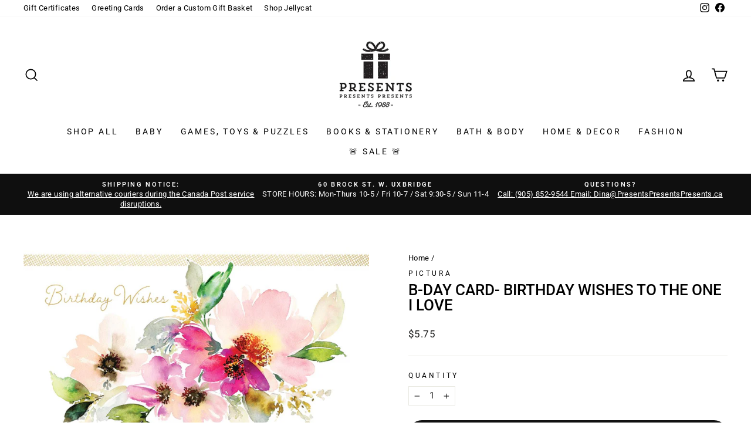

--- FILE ---
content_type: text/html; charset=utf-8
request_url: https://www.presentspresentspresents.ca/products/pic-b-day-card-birthday-wishes-to-the-one-i-love
body_size: 36086
content:
<!doctype html>
<html class="no-js" lang="en" dir="ltr">
<head>
  <meta charset="utf-8">
  <meta http-equiv="X-UA-Compatible" content="IE=edge,chrome=1">
  <meta name="viewport" content="width=device-width,initial-scale=1">
  <meta name="theme-color" content="#111111">






  <link rel="canonical" href="/products/pic-b-day-card-birthday-wishes-to-the-one-i-love">









  <link rel="preconnect" href="https://cdn.shopify.com" crossorigin>
  <link rel="preconnect" href="https://fonts.shopifycdn.com" crossorigin>
  <link rel="dns-prefetch" href="https://productreviews.shopifycdn.com">
  <link rel="dns-prefetch" href="https://ajax.googleapis.com">
  <link rel="dns-prefetch" href="https://maps.googleapis.com">
  <link rel="dns-prefetch" href="https://maps.gstatic.com"><link rel="shortcut icon" href="//www.presentspresentspresents.ca/cdn/shop/files/Favicon_32x32.png?v=1614302050" type="image/png" /><title>B-Day Card- Birthday Wishes To The One I Love
&ndash; Presents Presents Presents
</title>
<meta name="description" content="Outside Text: Birthday Wishes for the One I Love Inside Text: May your birthday bring you as much joy and love as you bring to me every day."><meta property="og:site_name" content="Presents Presents Presents">
  <meta property="og:url" content="https://www.presentspresentspresents.ca/products/pic-b-day-card-birthday-wishes-to-the-one-i-love">
  <meta property="og:title" content="B-Day Card- Birthday Wishes To The One I Love">
  <meta property="og:type" content="product">
  <meta property="og:description" content="Outside Text: Birthday Wishes for the One I Love Inside Text: May your birthday bring you as much joy and love as you bring to me every day."><meta property="og:image" content="http://www.presentspresentspresents.ca/cdn/shop/products/PI000001261306.jpg?v=1631497263">
    <meta property="og:image:secure_url" content="https://www.presentspresentspresents.ca/cdn/shop/products/PI000001261306.jpg?v=1631497263">
    <meta property="og:image:width" content="1284">
    <meta property="og:image:height" content="872"><meta name="twitter:site" content="@">
  <meta name="twitter:card" content="summary_large_image">
  <meta name="twitter:title" content="B-Day Card- Birthday Wishes To The One I Love">
  <meta name="twitter:description" content="Outside Text: Birthday Wishes for the One I Love Inside Text: May your birthday bring you as much joy and love as you bring to me every day.">
<style data-shopify>@font-face {
  font-family: Roboto;
  font-weight: 500;
  font-style: normal;
  font-display: swap;
  src: url("//www.presentspresentspresents.ca/cdn/fonts/roboto/roboto_n5.250d51708d76acbac296b0e21ede8f81de4e37aa.woff2") format("woff2"),
       url("//www.presentspresentspresents.ca/cdn/fonts/roboto/roboto_n5.535e8c56f4cbbdea416167af50ab0ff1360a3949.woff") format("woff");
}

  @font-face {
  font-family: Roboto;
  font-weight: 400;
  font-style: normal;
  font-display: swap;
  src: url("//www.presentspresentspresents.ca/cdn/fonts/roboto/roboto_n4.2019d890f07b1852f56ce63ba45b2db45d852cba.woff2") format("woff2"),
       url("//www.presentspresentspresents.ca/cdn/fonts/roboto/roboto_n4.238690e0007583582327135619c5f7971652fa9d.woff") format("woff");
}


  @font-face {
  font-family: Roboto;
  font-weight: 600;
  font-style: normal;
  font-display: swap;
  src: url("//www.presentspresentspresents.ca/cdn/fonts/roboto/roboto_n6.3d305d5382545b48404c304160aadee38c90ef9d.woff2") format("woff2"),
       url("//www.presentspresentspresents.ca/cdn/fonts/roboto/roboto_n6.bb37be020157f87e181e5489d5e9137ad60c47a2.woff") format("woff");
}

  @font-face {
  font-family: Roboto;
  font-weight: 400;
  font-style: italic;
  font-display: swap;
  src: url("//www.presentspresentspresents.ca/cdn/fonts/roboto/roboto_i4.57ce898ccda22ee84f49e6b57ae302250655e2d4.woff2") format("woff2"),
       url("//www.presentspresentspresents.ca/cdn/fonts/roboto/roboto_i4.b21f3bd061cbcb83b824ae8c7671a82587b264bf.woff") format("woff");
}

  @font-face {
  font-family: Roboto;
  font-weight: 600;
  font-style: italic;
  font-display: swap;
  src: url("//www.presentspresentspresents.ca/cdn/fonts/roboto/roboto_i6.ebd6b6733fb2b030d60cbf61316511a7ffd82fb3.woff2") format("woff2"),
       url("//www.presentspresentspresents.ca/cdn/fonts/roboto/roboto_i6.1363905a6d5249605bc5e0f859663ffe95ac3bed.woff") format("woff");
}

</style><link href="//www.presentspresentspresents.ca/cdn/shop/t/17/assets/theme.css?v=88150815456049846591696529974" rel="stylesheet" type="text/css" media="all" />
<style data-shopify>:root {
    --typeHeaderPrimary: Roboto;
    --typeHeaderFallback: sans-serif;
    --typeHeaderSize: 31px;
    --typeHeaderWeight: 500;
    --typeHeaderLineHeight: 1;
    --typeHeaderSpacing: 0.0em;

    --typeBasePrimary:Roboto;
    --typeBaseFallback:sans-serif;
    --typeBaseSize: 15px;
    --typeBaseWeight: 400;
    --typeBaseSpacing: 0.025em;
    --typeBaseLineHeight: 1.4;

    --typeCollectionTitle: 18px;

    --iconWeight: 4px;
    --iconLinecaps: miter;

    
      --buttonRadius: 50px;
    

    --colorGridOverlayOpacity: 0.1;
  }

  .placeholder-content {
    background-image: linear-gradient(100deg, #ffffff 40%, #f7f7f7 63%, #ffffff 79%);
  }</style><script>
    document.documentElement.className = document.documentElement.className.replace('no-js', 'js');

    window.theme = window.theme || {};
    theme.routes = {
      home: "/",
      cart: "/cart.js",
      cartPage: "/cart",
      cartAdd: "/cart/add.js",
      cartChange: "/cart/change.js",
      search: "/search",
      predictive_url: "/search/suggest"
    };
    theme.strings = {
      soldOut: "Sold Out",
      unavailable: "Unavailable",
      inStockLabel: "In stock, ready to ship",
      oneStockLabel: "Low stock - [count] item left",
      otherStockLabel: "Low stock - [count] items left",
      willNotShipUntil: "Ready to ship [date]",
      willBeInStockAfter: "Back in stock [date]",
      waitingForStock: "Inventory on the way",
      savePrice: "Save [saved_amount]",
      cartEmpty: "Your cart is currently empty.",
      cartTermsConfirmation: "You must agree with the terms and conditions of sales to check out",
      searchCollections: "Collections:",
      searchPages: "Pages:",
      searchArticles: "Articles:",
      productFrom: "from ",
      maxQuantity: "You can only have [quantity] of [title] in your cart."
    };
    theme.settings = {
      cartType: "page",
      isCustomerTemplate: false,
      moneyFormat: "${{amount}}",
      saveType: "dollar",
      productImageSize: "square",
      productImageCover: false,
      predictiveSearch: true,
      predictiveSearchType: "product,article,page,collection",
      predictiveSearchVendor: true,
      predictiveSearchPrice: true,
      quickView: true,
      themeName: 'Impulse',
      themeVersion: "7.2.0"
    };
  </script>

  <script>window.performance && window.performance.mark && window.performance.mark('shopify.content_for_header.start');</script><meta name="facebook-domain-verification" content="jyo1a1kmzlpiky43azpgyyaeazmpmq">
<meta name="facebook-domain-verification" content="p4j1f1forxiv2oop7h2kd57yhxrqny">
<meta name="facebook-domain-verification" content="4ucn2q0gaitzgotek4p99ziyf7pgsy">
<meta name="facebook-domain-verification" content="n9w9f56d18hvg50jv4mf7amopio540">
<meta name="google-site-verification" content="zRnoR9bedvlYIFuAZX95b-3YH6G-fJGVwKzso6nYw24">
<meta id="shopify-digital-wallet" name="shopify-digital-wallet" content="/27030126686/digital_wallets/dialog">
<meta name="shopify-checkout-api-token" content="103d0395c56642fc164a6d2e523476ec">
<link rel="alternate" type="application/json+oembed" href="https://www.presentspresentspresents.ca/products/pic-b-day-card-birthday-wishes-to-the-one-i-love.oembed">
<script async="async" src="/checkouts/internal/preloads.js?locale=en-CA"></script>
<link rel="preconnect" href="https://shop.app" crossorigin="anonymous">
<script async="async" src="https://shop.app/checkouts/internal/preloads.js?locale=en-CA&shop_id=27030126686" crossorigin="anonymous"></script>
<script id="apple-pay-shop-capabilities" type="application/json">{"shopId":27030126686,"countryCode":"CA","currencyCode":"CAD","merchantCapabilities":["supports3DS"],"merchantId":"gid:\/\/shopify\/Shop\/27030126686","merchantName":"Presents Presents Presents","requiredBillingContactFields":["postalAddress","email"],"requiredShippingContactFields":["postalAddress","email"],"shippingType":"shipping","supportedNetworks":["visa","masterCard","discover","interac"],"total":{"type":"pending","label":"Presents Presents Presents","amount":"1.00"},"shopifyPaymentsEnabled":true,"supportsSubscriptions":true}</script>
<script id="shopify-features" type="application/json">{"accessToken":"103d0395c56642fc164a6d2e523476ec","betas":["rich-media-storefront-analytics"],"domain":"www.presentspresentspresents.ca","predictiveSearch":true,"shopId":27030126686,"locale":"en"}</script>
<script>var Shopify = Shopify || {};
Shopify.shop = "presents-presents-presents.myshopify.com";
Shopify.locale = "en";
Shopify.currency = {"active":"CAD","rate":"1.0"};
Shopify.country = "CA";
Shopify.theme = {"name":"PPP - April 2023 Update","id":121266307166,"schema_name":"Impulse","schema_version":"7.2.0","theme_store_id":null,"role":"main"};
Shopify.theme.handle = "null";
Shopify.theme.style = {"id":null,"handle":null};
Shopify.cdnHost = "www.presentspresentspresents.ca/cdn";
Shopify.routes = Shopify.routes || {};
Shopify.routes.root = "/";</script>
<script type="module">!function(o){(o.Shopify=o.Shopify||{}).modules=!0}(window);</script>
<script>!function(o){function n(){var o=[];function n(){o.push(Array.prototype.slice.apply(arguments))}return n.q=o,n}var t=o.Shopify=o.Shopify||{};t.loadFeatures=n(),t.autoloadFeatures=n()}(window);</script>
<script>
  window.ShopifyPay = window.ShopifyPay || {};
  window.ShopifyPay.apiHost = "shop.app\/pay";
  window.ShopifyPay.redirectState = null;
</script>
<script id="shop-js-analytics" type="application/json">{"pageType":"product"}</script>
<script defer="defer" async type="module" src="//www.presentspresentspresents.ca/cdn/shopifycloud/shop-js/modules/v2/client.init-shop-cart-sync_BT-GjEfc.en.esm.js"></script>
<script defer="defer" async type="module" src="//www.presentspresentspresents.ca/cdn/shopifycloud/shop-js/modules/v2/chunk.common_D58fp_Oc.esm.js"></script>
<script defer="defer" async type="module" src="//www.presentspresentspresents.ca/cdn/shopifycloud/shop-js/modules/v2/chunk.modal_xMitdFEc.esm.js"></script>
<script type="module">
  await import("//www.presentspresentspresents.ca/cdn/shopifycloud/shop-js/modules/v2/client.init-shop-cart-sync_BT-GjEfc.en.esm.js");
await import("//www.presentspresentspresents.ca/cdn/shopifycloud/shop-js/modules/v2/chunk.common_D58fp_Oc.esm.js");
await import("//www.presentspresentspresents.ca/cdn/shopifycloud/shop-js/modules/v2/chunk.modal_xMitdFEc.esm.js");

  window.Shopify.SignInWithShop?.initShopCartSync?.({"fedCMEnabled":true,"windoidEnabled":true});

</script>
<script>
  window.Shopify = window.Shopify || {};
  if (!window.Shopify.featureAssets) window.Shopify.featureAssets = {};
  window.Shopify.featureAssets['shop-js'] = {"shop-cart-sync":["modules/v2/client.shop-cart-sync_DZOKe7Ll.en.esm.js","modules/v2/chunk.common_D58fp_Oc.esm.js","modules/v2/chunk.modal_xMitdFEc.esm.js"],"init-fed-cm":["modules/v2/client.init-fed-cm_B6oLuCjv.en.esm.js","modules/v2/chunk.common_D58fp_Oc.esm.js","modules/v2/chunk.modal_xMitdFEc.esm.js"],"shop-cash-offers":["modules/v2/client.shop-cash-offers_D2sdYoxE.en.esm.js","modules/v2/chunk.common_D58fp_Oc.esm.js","modules/v2/chunk.modal_xMitdFEc.esm.js"],"shop-login-button":["modules/v2/client.shop-login-button_QeVjl5Y3.en.esm.js","modules/v2/chunk.common_D58fp_Oc.esm.js","modules/v2/chunk.modal_xMitdFEc.esm.js"],"pay-button":["modules/v2/client.pay-button_DXTOsIq6.en.esm.js","modules/v2/chunk.common_D58fp_Oc.esm.js","modules/v2/chunk.modal_xMitdFEc.esm.js"],"shop-button":["modules/v2/client.shop-button_DQZHx9pm.en.esm.js","modules/v2/chunk.common_D58fp_Oc.esm.js","modules/v2/chunk.modal_xMitdFEc.esm.js"],"avatar":["modules/v2/client.avatar_BTnouDA3.en.esm.js"],"init-windoid":["modules/v2/client.init-windoid_CR1B-cfM.en.esm.js","modules/v2/chunk.common_D58fp_Oc.esm.js","modules/v2/chunk.modal_xMitdFEc.esm.js"],"init-shop-for-new-customer-accounts":["modules/v2/client.init-shop-for-new-customer-accounts_C_vY_xzh.en.esm.js","modules/v2/client.shop-login-button_QeVjl5Y3.en.esm.js","modules/v2/chunk.common_D58fp_Oc.esm.js","modules/v2/chunk.modal_xMitdFEc.esm.js"],"init-shop-email-lookup-coordinator":["modules/v2/client.init-shop-email-lookup-coordinator_BI7n9ZSv.en.esm.js","modules/v2/chunk.common_D58fp_Oc.esm.js","modules/v2/chunk.modal_xMitdFEc.esm.js"],"init-shop-cart-sync":["modules/v2/client.init-shop-cart-sync_BT-GjEfc.en.esm.js","modules/v2/chunk.common_D58fp_Oc.esm.js","modules/v2/chunk.modal_xMitdFEc.esm.js"],"shop-toast-manager":["modules/v2/client.shop-toast-manager_DiYdP3xc.en.esm.js","modules/v2/chunk.common_D58fp_Oc.esm.js","modules/v2/chunk.modal_xMitdFEc.esm.js"],"init-customer-accounts":["modules/v2/client.init-customer-accounts_D9ZNqS-Q.en.esm.js","modules/v2/client.shop-login-button_QeVjl5Y3.en.esm.js","modules/v2/chunk.common_D58fp_Oc.esm.js","modules/v2/chunk.modal_xMitdFEc.esm.js"],"init-customer-accounts-sign-up":["modules/v2/client.init-customer-accounts-sign-up_iGw4briv.en.esm.js","modules/v2/client.shop-login-button_QeVjl5Y3.en.esm.js","modules/v2/chunk.common_D58fp_Oc.esm.js","modules/v2/chunk.modal_xMitdFEc.esm.js"],"shop-follow-button":["modules/v2/client.shop-follow-button_CqMgW2wH.en.esm.js","modules/v2/chunk.common_D58fp_Oc.esm.js","modules/v2/chunk.modal_xMitdFEc.esm.js"],"checkout-modal":["modules/v2/client.checkout-modal_xHeaAweL.en.esm.js","modules/v2/chunk.common_D58fp_Oc.esm.js","modules/v2/chunk.modal_xMitdFEc.esm.js"],"shop-login":["modules/v2/client.shop-login_D91U-Q7h.en.esm.js","modules/v2/chunk.common_D58fp_Oc.esm.js","modules/v2/chunk.modal_xMitdFEc.esm.js"],"lead-capture":["modules/v2/client.lead-capture_BJmE1dJe.en.esm.js","modules/v2/chunk.common_D58fp_Oc.esm.js","modules/v2/chunk.modal_xMitdFEc.esm.js"],"payment-terms":["modules/v2/client.payment-terms_Ci9AEqFq.en.esm.js","modules/v2/chunk.common_D58fp_Oc.esm.js","modules/v2/chunk.modal_xMitdFEc.esm.js"]};
</script>
<script>(function() {
  var isLoaded = false;
  function asyncLoad() {
    if (isLoaded) return;
    isLoaded = true;
    var urls = ["https:\/\/trust.conversionbear.com\/script?app=trust_badge\u0026shop=presents-presents-presents.myshopify.com","https:\/\/sdks.automizely.com\/conversions\/v1\/conversions.js?app_connection_id=d765dc66de0d4a38922f69f70997c7ef\u0026mapped_org_id=9276230d052cde7a1b928ab936ca9790_v1\u0026shop=presents-presents-presents.myshopify.com","https:\/\/chimpstatic.com\/mcjs-connected\/js\/users\/d26922a51ce7219f30c874f2b\/ff8318d4f455c6d624d037689.js?shop=presents-presents-presents.myshopify.com"];
    for (var i = 0; i < urls.length; i++) {
      var s = document.createElement('script');
      s.type = 'text/javascript';
      s.async = true;
      s.src = urls[i];
      var x = document.getElementsByTagName('script')[0];
      x.parentNode.insertBefore(s, x);
    }
  };
  if(window.attachEvent) {
    window.attachEvent('onload', asyncLoad);
  } else {
    window.addEventListener('load', asyncLoad, false);
  }
})();</script>
<script id="__st">var __st={"a":27030126686,"offset":-18000,"reqid":"d63c305c-3a1a-4313-ba6f-60b145f97777-1769140868","pageurl":"www.presentspresentspresents.ca\/products\/pic-b-day-card-birthday-wishes-to-the-one-i-love","u":"4e00ce9e29ca","p":"product","rtyp":"product","rid":6611748749406};</script>
<script>window.ShopifyPaypalV4VisibilityTracking = true;</script>
<script id="captcha-bootstrap">!function(){'use strict';const t='contact',e='account',n='new_comment',o=[[t,t],['blogs',n],['comments',n],[t,'customer']],c=[[e,'customer_login'],[e,'guest_login'],[e,'recover_customer_password'],[e,'create_customer']],r=t=>t.map((([t,e])=>`form[action*='/${t}']:not([data-nocaptcha='true']) input[name='form_type'][value='${e}']`)).join(','),a=t=>()=>t?[...document.querySelectorAll(t)].map((t=>t.form)):[];function s(){const t=[...o],e=r(t);return a(e)}const i='password',u='form_key',d=['recaptcha-v3-token','g-recaptcha-response','h-captcha-response',i],f=()=>{try{return window.sessionStorage}catch{return}},m='__shopify_v',_=t=>t.elements[u];function p(t,e,n=!1){try{const o=window.sessionStorage,c=JSON.parse(o.getItem(e)),{data:r}=function(t){const{data:e,action:n}=t;return t[m]||n?{data:e,action:n}:{data:t,action:n}}(c);for(const[e,n]of Object.entries(r))t.elements[e]&&(t.elements[e].value=n);n&&o.removeItem(e)}catch(o){console.error('form repopulation failed',{error:o})}}const l='form_type',E='cptcha';function T(t){t.dataset[E]=!0}const w=window,h=w.document,L='Shopify',v='ce_forms',y='captcha';let A=!1;((t,e)=>{const n=(g='f06e6c50-85a8-45c8-87d0-21a2b65856fe',I='https://cdn.shopify.com/shopifycloud/storefront-forms-hcaptcha/ce_storefront_forms_captcha_hcaptcha.v1.5.2.iife.js',D={infoText:'Protected by hCaptcha',privacyText:'Privacy',termsText:'Terms'},(t,e,n)=>{const o=w[L][v],c=o.bindForm;if(c)return c(t,g,e,D).then(n);var r;o.q.push([[t,g,e,D],n]),r=I,A||(h.body.append(Object.assign(h.createElement('script'),{id:'captcha-provider',async:!0,src:r})),A=!0)});var g,I,D;w[L]=w[L]||{},w[L][v]=w[L][v]||{},w[L][v].q=[],w[L][y]=w[L][y]||{},w[L][y].protect=function(t,e){n(t,void 0,e),T(t)},Object.freeze(w[L][y]),function(t,e,n,w,h,L){const[v,y,A,g]=function(t,e,n){const i=e?o:[],u=t?c:[],d=[...i,...u],f=r(d),m=r(i),_=r(d.filter((([t,e])=>n.includes(e))));return[a(f),a(m),a(_),s()]}(w,h,L),I=t=>{const e=t.target;return e instanceof HTMLFormElement?e:e&&e.form},D=t=>v().includes(t);t.addEventListener('submit',(t=>{const e=I(t);if(!e)return;const n=D(e)&&!e.dataset.hcaptchaBound&&!e.dataset.recaptchaBound,o=_(e),c=g().includes(e)&&(!o||!o.value);(n||c)&&t.preventDefault(),c&&!n&&(function(t){try{if(!f())return;!function(t){const e=f();if(!e)return;const n=_(t);if(!n)return;const o=n.value;o&&e.removeItem(o)}(t);const e=Array.from(Array(32),(()=>Math.random().toString(36)[2])).join('');!function(t,e){_(t)||t.append(Object.assign(document.createElement('input'),{type:'hidden',name:u})),t.elements[u].value=e}(t,e),function(t,e){const n=f();if(!n)return;const o=[...t.querySelectorAll(`input[type='${i}']`)].map((({name:t})=>t)),c=[...d,...o],r={};for(const[a,s]of new FormData(t).entries())c.includes(a)||(r[a]=s);n.setItem(e,JSON.stringify({[m]:1,action:t.action,data:r}))}(t,e)}catch(e){console.error('failed to persist form',e)}}(e),e.submit())}));const S=(t,e)=>{t&&!t.dataset[E]&&(n(t,e.some((e=>e===t))),T(t))};for(const o of['focusin','change'])t.addEventListener(o,(t=>{const e=I(t);D(e)&&S(e,y())}));const B=e.get('form_key'),M=e.get(l),P=B&&M;t.addEventListener('DOMContentLoaded',(()=>{const t=y();if(P)for(const e of t)e.elements[l].value===M&&p(e,B);[...new Set([...A(),...v().filter((t=>'true'===t.dataset.shopifyCaptcha))])].forEach((e=>S(e,t)))}))}(h,new URLSearchParams(w.location.search),n,t,e,['guest_login'])})(!1,!0)}();</script>
<script integrity="sha256-4kQ18oKyAcykRKYeNunJcIwy7WH5gtpwJnB7kiuLZ1E=" data-source-attribution="shopify.loadfeatures" defer="defer" src="//www.presentspresentspresents.ca/cdn/shopifycloud/storefront/assets/storefront/load_feature-a0a9edcb.js" crossorigin="anonymous"></script>
<script crossorigin="anonymous" defer="defer" src="//www.presentspresentspresents.ca/cdn/shopifycloud/storefront/assets/shopify_pay/storefront-65b4c6d7.js?v=20250812"></script>
<script data-source-attribution="shopify.dynamic_checkout.dynamic.init">var Shopify=Shopify||{};Shopify.PaymentButton=Shopify.PaymentButton||{isStorefrontPortableWallets:!0,init:function(){window.Shopify.PaymentButton.init=function(){};var t=document.createElement("script");t.src="https://www.presentspresentspresents.ca/cdn/shopifycloud/portable-wallets/latest/portable-wallets.en.js",t.type="module",document.head.appendChild(t)}};
</script>
<script data-source-attribution="shopify.dynamic_checkout.buyer_consent">
  function portableWalletsHideBuyerConsent(e){var t=document.getElementById("shopify-buyer-consent"),n=document.getElementById("shopify-subscription-policy-button");t&&n&&(t.classList.add("hidden"),t.setAttribute("aria-hidden","true"),n.removeEventListener("click",e))}function portableWalletsShowBuyerConsent(e){var t=document.getElementById("shopify-buyer-consent"),n=document.getElementById("shopify-subscription-policy-button");t&&n&&(t.classList.remove("hidden"),t.removeAttribute("aria-hidden"),n.addEventListener("click",e))}window.Shopify?.PaymentButton&&(window.Shopify.PaymentButton.hideBuyerConsent=portableWalletsHideBuyerConsent,window.Shopify.PaymentButton.showBuyerConsent=portableWalletsShowBuyerConsent);
</script>
<script data-source-attribution="shopify.dynamic_checkout.cart.bootstrap">document.addEventListener("DOMContentLoaded",(function(){function t(){return document.querySelector("shopify-accelerated-checkout-cart, shopify-accelerated-checkout")}if(t())Shopify.PaymentButton.init();else{new MutationObserver((function(e,n){t()&&(Shopify.PaymentButton.init(),n.disconnect())})).observe(document.body,{childList:!0,subtree:!0})}}));
</script>
<link id="shopify-accelerated-checkout-styles" rel="stylesheet" media="screen" href="https://www.presentspresentspresents.ca/cdn/shopifycloud/portable-wallets/latest/accelerated-checkout-backwards-compat.css" crossorigin="anonymous">
<style id="shopify-accelerated-checkout-cart">
        #shopify-buyer-consent {
  margin-top: 1em;
  display: inline-block;
  width: 100%;
}

#shopify-buyer-consent.hidden {
  display: none;
}

#shopify-subscription-policy-button {
  background: none;
  border: none;
  padding: 0;
  text-decoration: underline;
  font-size: inherit;
  cursor: pointer;
}

#shopify-subscription-policy-button::before {
  box-shadow: none;
}

      </style>

<script>window.performance && window.performance.mark && window.performance.mark('shopify.content_for_header.end');</script>

  <script src="//www.presentspresentspresents.ca/cdn/shop/t/17/assets/vendor-scripts-v11.js" defer="defer"></script><script src="//www.presentspresentspresents.ca/cdn/shop/t/17/assets/theme.js?v=95933296080004794351677566415" defer="defer"></script>





  
<!-- BEGIN app block: shopify://apps/king-product-options-variant/blocks/app-embed/ce104259-52b1-4720-9ecf-76b34cae0401 -->
    
        <!-- BEGIN app snippet: option.v1 --><link href="//cdn.shopify.com/extensions/019b4e43-a383-7f0c-979c-7303d462adcd/king-product-options-variant-70/assets/ymq-option.css" rel="stylesheet" type="text/css" media="all" />
<link async href='https://option.ymq.cool/option/bottom.css' rel='stylesheet'> 
<style id="ymq-jsstyle"></style>
<script data-asyncLoad='asyncLoad' data-mbAt2ktK3Dmszf6K="mbAt2ktK3Dmszf6K">
    window.best_option = window.best_option || {}; 

    best_option.shop = `presents-presents-presents.myshopify.com`; 

    best_option.page = `product`; 

    best_option.ymq_option_branding = {}; 
      
        best_option.ymq_option_branding = {"button":{"--button-background-checked-color":"#000000","--button-background-color":"#FFFFFF","--button-background-disabled-color":"#FFFFFF","--button-border-checked-color":"#000000","--button-border-color":"#000000","--button-border-disabled-color":"#000000","--button-font-checked-color":"#FFFFFF","--button-font-disabled-color":"#cccccc","--button-font-color":"#000000","--button-border-radius":"4","--button-font-size":"16","--button-line-height":"20","--button-margin-l-r":"4","--button-margin-u-d":"4","--button-padding-l-r":"16","--button-padding-u-d":"10"},"radio":{"--radio-border-color":"#BBC1E1","--radio-border-checked-color":"#BBC1E1","--radio-border-disabled-color":"#BBC1E1","--radio-border-hover-color":"#BBC1E1","--radio-background-color":"#FFFFFF","--radio-background-checked-color":"#275EFE","--radio-background-disabled-color":"#E1E6F9","--radio-background-hover-color":"#FFFFFF","--radio-inner-color":"#E1E6F9","--radio-inner-checked-color":"#FFFFFF","--radio-inner-disabled-color":"#FFFFFF"},"input":{"--input-background-checked-color":"#FFFFFF","--input-background-color":"#FFFFFF","--input-border-checked-color":"#000000","--input-border-color":"#717171","--input-font-checked-color":"#000000","--input-font-color":"#000000","--input-border-radius":"4","--input-font-size":"14","--input-padding-l-r":"16","--input-padding-u-d":"9","--input-width":"100","--input-max-width":"400"},"select":{"--select-border-color":"#000000","--select-border-checked-color":"#000000","--select-background-color":"#FFFFFF","--select-background-checked-color":"#FFFFFF","--select-font-color":"#000000","--select-font-checked-color":"#000000","--select-option-background-color":"#FFFFFF","--select-option-background-checked-color":"#F5F9FF","--select-option-background-disabled-color":"#FFFFFF","--select-option-font-color":"#000000","--select-option-font-checked-color":"#000000","--select-option-font-disabled-color":"#CCCCCC","--select-padding-u-d":"9","--select-padding-l-r":"16","--select-option-padding-u-d":"9","--select-option-padding-l-r":"16","--select-width":"100","--select-max-width":"400","--select-font-size":"14","--select-border-radius":"0"},"multiple":{"--multiple-background-color":"#F5F9FF","--multiple-font-color":"#000000","--multiple-padding-u-d":"2","--multiple-padding-l-r":"8","--multiple-font-size":"12","--multiple-border-radius":"0"},"img":{"--img-border-color":"#E1E1E1","--img-border-checked-color":"#000000","--img-border-disabled-color":"#000000","--img-width":"50","--img-height":"50","--img-margin-u-d":"2","--img-margin-l-r":"2","--img-border-radius":"4"},"upload":{"--upload-background-color":"#409EFF","--upload-font-color":"#FFFFFF","--upload-border-color":"#409EFF","--upload-padding-u-d":"12","--upload-padding-l-r":"20","--upload-font-size":"12","--upload-border-radius":"4"},"cart":{"--cart-border-color":"#000000","--buy-border-color":"#000000","--cart-border-hover-color":"#000000","--buy-border-hover-color":"#000000","--cart-background-color":"#000000","--buy-background-color":"#000000","--cart-background-hover-color":"#000000","--buy-background-hover-color":"#000000","--cart-font-color":"#FFFFFF","--buy-font-color":"#FFFFFF","--cart-font-hover-color":"#FFFFFF","--buy-font-hover-color":"#FFFFFF","--cart-padding-u-d":"12","--cart-padding-l-r":"16","--buy-padding-u-d":"12","--buy-padding-l-r":"16","--cart-margin-u-d":"4","--cart-margin-l-r":"0","--buy-margin-u-d":"4","--buy-margin-l-r":"0","--cart-width":"100","--cart-max-width":"800","--buy-width":"100","--buy-max-width":"800","--cart-font-size":"14","--cart-border-radius":"0","--buy-font-size":"14","--buy-border-radius":"0"},"quantity":{"--quantity-border-color":"#A6A3A3","--quantity-font-color":"#000000","--quantity-background-color":"#FFFFFF","--quantity-width":"150","--quantity-height":"40","--quantity-font-size":"14","--quantity-border-radius":"0"},"global":{"--global-title-color":"#000000","--global-help-color":"#000000","--global-error-color":"#DC3545","--global-title-font-size":"14","--global-help-font-size":"12","--global-error-font-size":"12","--global-margin-top":"0","--global-margin-bottom":"20","--global-margin-left":"0","--global-margin-right":"0","--global-title-margin-top":"0","--global-title-margin-bottom":"5","--global-title-margin-left":"0","--global-title-margin-right":"0","--global-help-margin-top":"5","--global-help-margin-bottom":"0","--global-help-margin-left":"0","--global-help-margin-right":"0","--global-error-margin-top":"5","--global-error-margin-bottom":"0","--global-error-margin-left":"0","--global-error-margin-right":"0"},"discount":{"--new-discount-normal-color":"#1878B9","--new-discount-error-color":"#E22120","--new-discount-layout":"flex-end"},"lan":{"require":"This is a required field.","email":"Please enter a valid email address.","phone":"Please enter the correct phone.","number":"Please enter an number.","integer":"Please enter an integer.","min_char":"Please enter no less than %s characters.","max_char":"Please enter no more than %s characters.","max_s":"Please choose less than %s options.","min_s":"Please choose more than %s options.","total_s":"Please choose %s options.","min":"Please enter no less than %s.","max":"Please enter no more than %s.","currency":"CAD","sold_out":"sold out","please_choose":"Please choose","add_to_cart":"ADD TO CART","buy_it_now":"BUY IT NOW","add_price_text":"Selection will add %s to the price","discount_code":"Discount code","application":"Apply","discount_error1":"Enter a valid discount code","discount_error2":"discount code isn't valid for the items in your cart"},"price":{"--price-border-color":"#000000","--price-background-color":"#FFFFFF","--price-font-color":"#000000","--price-price-font-color":"#03de90","--price-padding-u-d":"9","--price-padding-l-r":"16","--price-width":"100","--price-max-width":"400","--price-font-size":"14","--price-border-radius":"0"},"extra":{"is_show":"0","plan":"0","quantity-box":"0","price-value":"3,4,15,6,16,7","variant-original-margin-bottom":"15","strong-dorp-down":0,"radio-unchecked":1,"close-cart-rate":1,"automic-swatch-ajax":1,"img-option-bigger":0,"add-button-reload":1,"version":200,"img_cdn":1,"show_wholesale_pricing_fixed":0,"real-time-upload":1,"buy-now-new":1,"option_value_split":", ","form-box-new":1,"open-theme-ajax-cart":1,"open-theme-buy-now":1,"variant-original":"1"}}; 
     
        
    best_option.product = {"id":6611748749406,"title":"B-Day Card- Birthday Wishes To The One I Love","handle":"pic-b-day-card-birthday-wishes-to-the-one-i-love","description":"\u003cp data-mce-fragment=\"1\"\u003e\u003cstrong data-mce-fragment=\"1\"\u003eOutside Text:\u003cspan data-mce-fragment=\"1\"\u003e \u003c\/span\u003e\u003c\/strong\u003eBirthday Wishes for the One I Love\u003cstrong data-mce-fragment=\"1\"\u003e\u003cbr data-mce-fragment=\"1\"\u003e\u003c\/strong\u003e\u003c\/p\u003e\n\u003cp data-mce-fragment=\"1\"\u003e\u003cstrong data-mce-fragment=\"1\"\u003eInside Text:\u003c\/strong\u003e\u003cspan data-mce-fragment=\"1\"\u003e \u003c\/span\u003eMay your birthday bring you as much joy and love as you bring to me every day.\u003c\/p\u003e","published_at":"2021-10-15T16:43:12-04:00","created_at":"2021-09-12T21:34:23-04:00","vendor":"Pictura","type":"Birthday","tags":["Brand_Jannex","Dec 2","Pictura"],"price":575,"price_min":575,"price_max":575,"available":true,"price_varies":false,"compare_at_price":null,"compare_at_price_min":0,"compare_at_price_max":0,"compare_at_price_varies":false,"variants":[{"id":39497059139678,"title":"Default Title","option1":"Default Title","option2":null,"option3":null,"sku":"PI000001261306","requires_shipping":true,"taxable":true,"featured_image":null,"available":true,"name":"B-Day Card- Birthday Wishes To The One I Love","public_title":null,"options":["Default Title"],"price":575,"weight":0,"compare_at_price":null,"inventory_management":"shopify","barcode":"025821613062","requires_selling_plan":false,"selling_plan_allocations":[]}],"images":["\/\/www.presentspresentspresents.ca\/cdn\/shop\/products\/PI000001261306.jpg?v=1631497263"],"featured_image":"\/\/www.presentspresentspresents.ca\/cdn\/shop\/products\/PI000001261306.jpg?v=1631497263","options":["Title"],"media":[{"alt":null,"id":20712134377566,"position":1,"preview_image":{"aspect_ratio":1.472,"height":872,"width":1284,"src":"\/\/www.presentspresentspresents.ca\/cdn\/shop\/products\/PI000001261306.jpg?v=1631497263"},"aspect_ratio":1.472,"height":872,"media_type":"image","src":"\/\/www.presentspresentspresents.ca\/cdn\/shop\/products\/PI000001261306.jpg?v=1631497263","width":1284}],"requires_selling_plan":false,"selling_plan_groups":[],"content":"\u003cp data-mce-fragment=\"1\"\u003e\u003cstrong data-mce-fragment=\"1\"\u003eOutside Text:\u003cspan data-mce-fragment=\"1\"\u003e \u003c\/span\u003e\u003c\/strong\u003eBirthday Wishes for the One I Love\u003cstrong data-mce-fragment=\"1\"\u003e\u003cbr data-mce-fragment=\"1\"\u003e\u003c\/strong\u003e\u003c\/p\u003e\n\u003cp data-mce-fragment=\"1\"\u003e\u003cstrong data-mce-fragment=\"1\"\u003eInside Text:\u003c\/strong\u003e\u003cspan data-mce-fragment=\"1\"\u003e \u003c\/span\u003eMay your birthday bring you as much joy and love as you bring to me every day.\u003c\/p\u003e"}; 

    best_option.ymq_has_only_default_variant = true; 
     

    
        best_option.ymq_status = {}; 
         

        best_option.ymq_variantjson = {}; 
         

        best_option.ymq_option_data = {}; 
        

        best_option.ymq_option_condition = {}; 
         
            
    


    best_option.product_collections = {};
    
        best_option.product_collections[261527011422] = {"id":261527011422,"handle":"greeting-cards","title":"Greeting Cards","updated_at":"2026-01-22T07:15:59-05:00","body_html":"","published_at":"2023-04-02T00:33:56-04:00","sort_order":"alpha-asc","template_suffix":"","disjunctive":true,"rules":[{"column":"product_taxonomy_node_id","relation":"equals","condition":"806"}],"published_scope":"global","image":{"created_at":"2023-04-24T20:58:33-04:00","alt":"","width":600,"height":600,"src":"\/\/www.presentspresentspresents.ca\/cdn\/shop\/collections\/MH00010344.jpg?v=1718910535"}};
    
        best_option.product_collections[261528027230] = {"id":261528027230,"handle":"presents-presents-presents","title":"Presents, Presents, Presents","updated_at":"2026-01-22T16:52:45-05:00","body_html":"\u003cmeta charset=\"utf-8\"\u003e\u003cspan data-mce-fragment=\"1\"\u003eWe take pride in removing the guesswork from finding the perfect present. If you can't find what you're looking for, feel free to \u003c\/span\u003e\u003cspan data-mce-fragment=\"1\"\u003e\u003cstrong data-mce-fragment=\"1\"\u003e\u003ca data-mce-fragment=\"1\" href=\"https:\/\/www.presentspresentspresents.ca\/pages\/contact-us\" data-mce-href=\"https:\/\/www.presentspresentspresents.ca\/pages\/contact-us\"\u003eContact Us\u003c\/a\u003e\u003c\/strong\u003e!\u003c\/span\u003e\n\u003cstyle\u003e\u003c\/style\u003e\n\u003cstyle\u003e\u003c\/style\u003e","published_at":"2021-04-29T02:44:01-04:00","sort_order":"created-desc","template_suffix":"","disjunctive":false,"rules":[{"column":"variant_price","relation":"greater_than","condition":"0"},{"column":"variant_inventory","relation":"greater_than","condition":"0"}],"published_scope":"global"};
    
        best_option.product_collections[288243941470] = {"id":288243941470,"handle":"shop-all","title":"Shop All","updated_at":"2026-01-22T16:52:45-05:00","body_html":"\u003cp\u003e\u003cmeta charset=\"utf-8\"\u003eExplore every gift idea at Presents Presents Presents — from thoughtful keepsakes and unique home décor to fun surprises for every age. Browse our full collection and find the perfect present for any occasion.\u003c\/p\u003e","published_at":"2025-11-03T15:52:27-05:00","sort_order":"best-selling","template_suffix":"shop-all","disjunctive":false,"rules":[{"column":"variant_price","relation":"greater_than","condition":"0"},{"column":"variant_inventory","relation":"greater_than","condition":"0"}],"published_scope":"global"};
    
        best_option.product_collections[261527961694] = {"id":261527961694,"handle":"under-100","title":"Under $100","updated_at":"2026-01-22T16:52:45-05:00","body_html":"","published_at":"2021-04-29T02:21:21-04:00","sort_order":"price-desc","template_suffix":"","disjunctive":false,"rules":[{"column":"variant_price","relation":"less_than","condition":"100.01"},{"column":"variant_inventory","relation":"greater_than","condition":"0"}],"published_scope":"global"};
    
        best_option.product_collections[261527863390] = {"id":261527863390,"handle":"under-15","title":"Under $15","updated_at":"2026-01-22T16:48:21-05:00","body_html":"","published_at":"2021-04-29T02:20:26-04:00","sort_order":"price-desc","template_suffix":"","disjunctive":false,"rules":[{"column":"variant_price","relation":"less_than","condition":"15.01"},{"column":"variant_inventory","relation":"greater_than","condition":"0"}],"published_scope":"global"};
    
        best_option.product_collections[261527896158] = {"id":261527896158,"handle":"under-25","title":"Under $25","updated_at":"2026-01-22T16:48:21-05:00","body_html":"","published_at":"2021-04-29T02:20:42-04:00","sort_order":"price-desc","template_suffix":"","disjunctive":false,"rules":[{"column":"variant_price","relation":"less_than","condition":"25.01"},{"column":"variant_inventory","relation":"greater_than","condition":"0"}],"published_scope":"global"};
    
        best_option.product_collections[261527928926] = {"id":261527928926,"handle":"under-50","title":"Under $50","updated_at":"2026-01-22T16:48:21-05:00","body_html":"","published_at":"2021-04-29T02:20:58-04:00","sort_order":"price-desc","template_suffix":"","disjunctive":false,"rules":[{"column":"variant_price","relation":"less_than","condition":"50.01"},{"column":"variant_inventory","relation":"greater_than","condition":"0"}],"published_scope":"global"};
    


    best_option.ymq_template_options = {};
    best_option.ymq_option_template = {};
    best_option.ymq_option_template_condition = {}; 
    
    
    

    
        best_option.ymq_option_template_sort = `1`;
    

    
        best_option.ymq_option_template_sort_before = false;
    
    
    
    best_option.ymq_option_template_c_t = {};
    best_option.ymq_option_template_condition_c_t = {};
    best_option.ymq_option_template_assign_c_t = {};
    
    
        
        
            
            
                best_option.ymq_template_options[`tem1`] = {"template":{"ymq1tem4":{"id":"1tem4","type":"1","label":"If budget is over $500 what is the budget for this gift?","column_width":"","open_new_window":1,"is_get_to_cart":1,"onetime":0,"required":"0","tooltip":"","tooltip_position":"1","hide_title":"0","class":"","help":"","alert_text":"","a_t1":"","a_t2":"","a_width":"700","weight":"","sku":"","price":"","one_time":"0","placeholder":"","min_char":"","max_char":"","default_text":"","min":"","max":"","field_type":"1"},"ymq1tem1":{"id":"1tem1","type":"1","label":"Occasion","open_new_window":1,"is_get_to_cart":1,"onetime":0,"required":"0","column_width":"","tooltip":"","tooltip_position":"1","hide_title":"0","class":"","help":"","alert_text":"","a_t1":"","a_t2":"","a_width":"700","weight":"","sku":"","price":"","one_time":"0","placeholder":"","min_char":"","max_char":"","default_text":"","min":"","max":"","field_type":"1"},"ymq1tem2":{"id":"1tem2","type":"9","required":1,"date_minDateType":"3","min_days":"1","label":"Pick-up Date &amp; Time","help":"The pickup date and time must be 1 business day later than your order date to order online. If you need a same-day basket please call the store (905) 852-9544.","tooltip_position":"3","open_new_window":1,"is_get_to_cart":1,"onetime":0,"column_width":"","tooltip":"You can set the date and time with this option.","hide_title":"0","class":"","alert_text":"","a_t1":"","a_t2":"","a_width":"700","weight":"","sku":"","price":"","one_time":0,"date_format":"YYYY-MM-DD hh:mm:ss","min_date":"","date_maxDateType":0,"max_date":"","max_days":1,"min_time":"","max_time":"","weekly_limit":[],"day_limit":[],"one_day_limit":""},"ymq1tem3":{"id":"1tem3","type":"2","label":"Gift Recipient&#39;s Interests","required":1,"open_new_window":1,"is_get_to_cart":1,"onetime":0,"column_width":"","tooltip":"","tooltip_position":"1","hide_title":"0","class":"","help":"","alert_text":"","a_t1":"","a_t2":"","a_width":"700","weight":"","sku":"","price":"","one_time":"0","placeholder":"","min_char":"","max_char":"","default_text":""}},"condition":{},"assign":{"type":0,"manual":{"tag":"","collection":"","product":"6945758478430"},"automate":{"type":"1","data":{"1":{"tem_condition":1,"tem_condition_type":1,"tem_condition_value":""}}}}};
                best_option.ymq_option_template_c_t[`tem1`] = best_option.ymq_template_options[`tem1`]['template'];
                best_option.ymq_option_template_condition_c_t[`tem1`] = best_option.ymq_template_options[`tem1`]['condition'];
                best_option.ymq_option_template_assign_c_t[`tem1`] = best_option.ymq_template_options[`tem1`]['assign'];
            
        
    

    

    
</script>
<script src="https://cdn.shopify.com/extensions/019b4e43-a383-7f0c-979c-7303d462adcd/king-product-options-variant-70/assets/spotlight.js" defer></script>

    <script src="https://cdn.shopify.com/extensions/019b4e43-a383-7f0c-979c-7303d462adcd/king-product-options-variant-70/assets/best-options.js" defer></script>
<!-- END app snippet -->
    


<!-- END app block --><script src="https://cdn.shopify.com/extensions/60de0b98-b80e-45e9-8a6a-3109ed7982d8/forms-2296/assets/shopify-forms-loader.js" type="text/javascript" defer="defer"></script>
<link href="https://monorail-edge.shopifysvc.com" rel="dns-prefetch">
<script>(function(){if ("sendBeacon" in navigator && "performance" in window) {try {var session_token_from_headers = performance.getEntriesByType('navigation')[0].serverTiming.find(x => x.name == '_s').description;} catch {var session_token_from_headers = undefined;}var session_cookie_matches = document.cookie.match(/_shopify_s=([^;]*)/);var session_token_from_cookie = session_cookie_matches && session_cookie_matches.length === 2 ? session_cookie_matches[1] : "";var session_token = session_token_from_headers || session_token_from_cookie || "";function handle_abandonment_event(e) {var entries = performance.getEntries().filter(function(entry) {return /monorail-edge.shopifysvc.com/.test(entry.name);});if (!window.abandonment_tracked && entries.length === 0) {window.abandonment_tracked = true;var currentMs = Date.now();var navigation_start = performance.timing.navigationStart;var payload = {shop_id: 27030126686,url: window.location.href,navigation_start,duration: currentMs - navigation_start,session_token,page_type: "product"};window.navigator.sendBeacon("https://monorail-edge.shopifysvc.com/v1/produce", JSON.stringify({schema_id: "online_store_buyer_site_abandonment/1.1",payload: payload,metadata: {event_created_at_ms: currentMs,event_sent_at_ms: currentMs}}));}}window.addEventListener('pagehide', handle_abandonment_event);}}());</script>
<script id="web-pixels-manager-setup">(function e(e,d,r,n,o){if(void 0===o&&(o={}),!Boolean(null===(a=null===(i=window.Shopify)||void 0===i?void 0:i.analytics)||void 0===a?void 0:a.replayQueue)){var i,a;window.Shopify=window.Shopify||{};var t=window.Shopify;t.analytics=t.analytics||{};var s=t.analytics;s.replayQueue=[],s.publish=function(e,d,r){return s.replayQueue.push([e,d,r]),!0};try{self.performance.mark("wpm:start")}catch(e){}var l=function(){var e={modern:/Edge?\/(1{2}[4-9]|1[2-9]\d|[2-9]\d{2}|\d{4,})\.\d+(\.\d+|)|Firefox\/(1{2}[4-9]|1[2-9]\d|[2-9]\d{2}|\d{4,})\.\d+(\.\d+|)|Chrom(ium|e)\/(9{2}|\d{3,})\.\d+(\.\d+|)|(Maci|X1{2}).+ Version\/(15\.\d+|(1[6-9]|[2-9]\d|\d{3,})\.\d+)([,.]\d+|)( \(\w+\)|)( Mobile\/\w+|) Safari\/|Chrome.+OPR\/(9{2}|\d{3,})\.\d+\.\d+|(CPU[ +]OS|iPhone[ +]OS|CPU[ +]iPhone|CPU IPhone OS|CPU iPad OS)[ +]+(15[._]\d+|(1[6-9]|[2-9]\d|\d{3,})[._]\d+)([._]\d+|)|Android:?[ /-](13[3-9]|1[4-9]\d|[2-9]\d{2}|\d{4,})(\.\d+|)(\.\d+|)|Android.+Firefox\/(13[5-9]|1[4-9]\d|[2-9]\d{2}|\d{4,})\.\d+(\.\d+|)|Android.+Chrom(ium|e)\/(13[3-9]|1[4-9]\d|[2-9]\d{2}|\d{4,})\.\d+(\.\d+|)|SamsungBrowser\/([2-9]\d|\d{3,})\.\d+/,legacy:/Edge?\/(1[6-9]|[2-9]\d|\d{3,})\.\d+(\.\d+|)|Firefox\/(5[4-9]|[6-9]\d|\d{3,})\.\d+(\.\d+|)|Chrom(ium|e)\/(5[1-9]|[6-9]\d|\d{3,})\.\d+(\.\d+|)([\d.]+$|.*Safari\/(?![\d.]+ Edge\/[\d.]+$))|(Maci|X1{2}).+ Version\/(10\.\d+|(1[1-9]|[2-9]\d|\d{3,})\.\d+)([,.]\d+|)( \(\w+\)|)( Mobile\/\w+|) Safari\/|Chrome.+OPR\/(3[89]|[4-9]\d|\d{3,})\.\d+\.\d+|(CPU[ +]OS|iPhone[ +]OS|CPU[ +]iPhone|CPU IPhone OS|CPU iPad OS)[ +]+(10[._]\d+|(1[1-9]|[2-9]\d|\d{3,})[._]\d+)([._]\d+|)|Android:?[ /-](13[3-9]|1[4-9]\d|[2-9]\d{2}|\d{4,})(\.\d+|)(\.\d+|)|Mobile Safari.+OPR\/([89]\d|\d{3,})\.\d+\.\d+|Android.+Firefox\/(13[5-9]|1[4-9]\d|[2-9]\d{2}|\d{4,})\.\d+(\.\d+|)|Android.+Chrom(ium|e)\/(13[3-9]|1[4-9]\d|[2-9]\d{2}|\d{4,})\.\d+(\.\d+|)|Android.+(UC? ?Browser|UCWEB|U3)[ /]?(15\.([5-9]|\d{2,})|(1[6-9]|[2-9]\d|\d{3,})\.\d+)\.\d+|SamsungBrowser\/(5\.\d+|([6-9]|\d{2,})\.\d+)|Android.+MQ{2}Browser\/(14(\.(9|\d{2,})|)|(1[5-9]|[2-9]\d|\d{3,})(\.\d+|))(\.\d+|)|K[Aa][Ii]OS\/(3\.\d+|([4-9]|\d{2,})\.\d+)(\.\d+|)/},d=e.modern,r=e.legacy,n=navigator.userAgent;return n.match(d)?"modern":n.match(r)?"legacy":"unknown"}(),u="modern"===l?"modern":"legacy",c=(null!=n?n:{modern:"",legacy:""})[u],f=function(e){return[e.baseUrl,"/wpm","/b",e.hashVersion,"modern"===e.buildTarget?"m":"l",".js"].join("")}({baseUrl:d,hashVersion:r,buildTarget:u}),m=function(e){var d=e.version,r=e.bundleTarget,n=e.surface,o=e.pageUrl,i=e.monorailEndpoint;return{emit:function(e){var a=e.status,t=e.errorMsg,s=(new Date).getTime(),l=JSON.stringify({metadata:{event_sent_at_ms:s},events:[{schema_id:"web_pixels_manager_load/3.1",payload:{version:d,bundle_target:r,page_url:o,status:a,surface:n,error_msg:t},metadata:{event_created_at_ms:s}}]});if(!i)return console&&console.warn&&console.warn("[Web Pixels Manager] No Monorail endpoint provided, skipping logging."),!1;try{return self.navigator.sendBeacon.bind(self.navigator)(i,l)}catch(e){}var u=new XMLHttpRequest;try{return u.open("POST",i,!0),u.setRequestHeader("Content-Type","text/plain"),u.send(l),!0}catch(e){return console&&console.warn&&console.warn("[Web Pixels Manager] Got an unhandled error while logging to Monorail."),!1}}}}({version:r,bundleTarget:l,surface:e.surface,pageUrl:self.location.href,monorailEndpoint:e.monorailEndpoint});try{o.browserTarget=l,function(e){var d=e.src,r=e.async,n=void 0===r||r,o=e.onload,i=e.onerror,a=e.sri,t=e.scriptDataAttributes,s=void 0===t?{}:t,l=document.createElement("script"),u=document.querySelector("head"),c=document.querySelector("body");if(l.async=n,l.src=d,a&&(l.integrity=a,l.crossOrigin="anonymous"),s)for(var f in s)if(Object.prototype.hasOwnProperty.call(s,f))try{l.dataset[f]=s[f]}catch(e){}if(o&&l.addEventListener("load",o),i&&l.addEventListener("error",i),u)u.appendChild(l);else{if(!c)throw new Error("Did not find a head or body element to append the script");c.appendChild(l)}}({src:f,async:!0,onload:function(){if(!function(){var e,d;return Boolean(null===(d=null===(e=window.Shopify)||void 0===e?void 0:e.analytics)||void 0===d?void 0:d.initialized)}()){var d=window.webPixelsManager.init(e)||void 0;if(d){var r=window.Shopify.analytics;r.replayQueue.forEach((function(e){var r=e[0],n=e[1],o=e[2];d.publishCustomEvent(r,n,o)})),r.replayQueue=[],r.publish=d.publishCustomEvent,r.visitor=d.visitor,r.initialized=!0}}},onerror:function(){return m.emit({status:"failed",errorMsg:"".concat(f," has failed to load")})},sri:function(e){var d=/^sha384-[A-Za-z0-9+/=]+$/;return"string"==typeof e&&d.test(e)}(c)?c:"",scriptDataAttributes:o}),m.emit({status:"loading"})}catch(e){m.emit({status:"failed",errorMsg:(null==e?void 0:e.message)||"Unknown error"})}}})({shopId: 27030126686,storefrontBaseUrl: "https://www.presentspresentspresents.ca",extensionsBaseUrl: "https://extensions.shopifycdn.com/cdn/shopifycloud/web-pixels-manager",monorailEndpoint: "https://monorail-edge.shopifysvc.com/unstable/produce_batch",surface: "storefront-renderer",enabledBetaFlags: ["2dca8a86"],webPixelsConfigList: [{"id":"724467806","configuration":"{\"hashed_organization_id\":\"9276230d052cde7a1b928ab936ca9790_v1\",\"app_key\":\"presents-presents-presents\",\"allow_collect_personal_data\":\"true\"}","eventPayloadVersion":"v1","runtimeContext":"STRICT","scriptVersion":"6f6660f15c595d517f203f6e1abcb171","type":"APP","apiClientId":2814809,"privacyPurposes":["ANALYTICS","MARKETING","SALE_OF_DATA"],"dataSharingAdjustments":{"protectedCustomerApprovalScopes":["read_customer_address","read_customer_email","read_customer_name","read_customer_personal_data","read_customer_phone"]}},{"id":"346718302","configuration":"{\"config\":\"{\\\"google_tag_ids\\\":[\\\"G-GXE621GCTW\\\",\\\"GT-5TWW5HG4\\\"],\\\"target_country\\\":\\\"CA\\\",\\\"gtag_events\\\":[{\\\"type\\\":\\\"search\\\",\\\"action_label\\\":\\\"G-GXE621GCTW\\\"},{\\\"type\\\":\\\"begin_checkout\\\",\\\"action_label\\\":\\\"G-GXE621GCTW\\\"},{\\\"type\\\":\\\"view_item\\\",\\\"action_label\\\":[\\\"G-GXE621GCTW\\\",\\\"MC-4PBFNK9C90\\\"]},{\\\"type\\\":\\\"purchase\\\",\\\"action_label\\\":[\\\"G-GXE621GCTW\\\",\\\"MC-4PBFNK9C90\\\"]},{\\\"type\\\":\\\"page_view\\\",\\\"action_label\\\":[\\\"G-GXE621GCTW\\\",\\\"MC-4PBFNK9C90\\\"]},{\\\"type\\\":\\\"add_payment_info\\\",\\\"action_label\\\":\\\"G-GXE621GCTW\\\"},{\\\"type\\\":\\\"add_to_cart\\\",\\\"action_label\\\":\\\"G-GXE621GCTW\\\"}],\\\"enable_monitoring_mode\\\":false}\"}","eventPayloadVersion":"v1","runtimeContext":"OPEN","scriptVersion":"b2a88bafab3e21179ed38636efcd8a93","type":"APP","apiClientId":1780363,"privacyPurposes":[],"dataSharingAdjustments":{"protectedCustomerApprovalScopes":["read_customer_address","read_customer_email","read_customer_name","read_customer_personal_data","read_customer_phone"]}},{"id":"118653022","configuration":"{\"pixel_id\":\"1378278129324453\",\"pixel_type\":\"facebook_pixel\",\"metaapp_system_user_token\":\"-\"}","eventPayloadVersion":"v1","runtimeContext":"OPEN","scriptVersion":"ca16bc87fe92b6042fbaa3acc2fbdaa6","type":"APP","apiClientId":2329312,"privacyPurposes":["ANALYTICS","MARKETING","SALE_OF_DATA"],"dataSharingAdjustments":{"protectedCustomerApprovalScopes":["read_customer_address","read_customer_email","read_customer_name","read_customer_personal_data","read_customer_phone"]}},{"id":"shopify-app-pixel","configuration":"{}","eventPayloadVersion":"v1","runtimeContext":"STRICT","scriptVersion":"0450","apiClientId":"shopify-pixel","type":"APP","privacyPurposes":["ANALYTICS","MARKETING"]},{"id":"shopify-custom-pixel","eventPayloadVersion":"v1","runtimeContext":"LAX","scriptVersion":"0450","apiClientId":"shopify-pixel","type":"CUSTOM","privacyPurposes":["ANALYTICS","MARKETING"]}],isMerchantRequest: false,initData: {"shop":{"name":"Presents Presents Presents","paymentSettings":{"currencyCode":"CAD"},"myshopifyDomain":"presents-presents-presents.myshopify.com","countryCode":"CA","storefrontUrl":"https:\/\/www.presentspresentspresents.ca"},"customer":null,"cart":null,"checkout":null,"productVariants":[{"price":{"amount":5.75,"currencyCode":"CAD"},"product":{"title":"B-Day Card- Birthday Wishes To The One I Love","vendor":"Pictura","id":"6611748749406","untranslatedTitle":"B-Day Card- Birthday Wishes To The One I Love","url":"\/products\/pic-b-day-card-birthday-wishes-to-the-one-i-love","type":"Birthday"},"id":"39497059139678","image":{"src":"\/\/www.presentspresentspresents.ca\/cdn\/shop\/products\/PI000001261306.jpg?v=1631497263"},"sku":"PI000001261306","title":"Default Title","untranslatedTitle":"Default Title"}],"purchasingCompany":null},},"https://www.presentspresentspresents.ca/cdn","fcfee988w5aeb613cpc8e4bc33m6693e112",{"modern":"","legacy":""},{"shopId":"27030126686","storefrontBaseUrl":"https:\/\/www.presentspresentspresents.ca","extensionBaseUrl":"https:\/\/extensions.shopifycdn.com\/cdn\/shopifycloud\/web-pixels-manager","surface":"storefront-renderer","enabledBetaFlags":"[\"2dca8a86\"]","isMerchantRequest":"false","hashVersion":"fcfee988w5aeb613cpc8e4bc33m6693e112","publish":"custom","events":"[[\"page_viewed\",{}],[\"product_viewed\",{\"productVariant\":{\"price\":{\"amount\":5.75,\"currencyCode\":\"CAD\"},\"product\":{\"title\":\"B-Day Card- Birthday Wishes To The One I Love\",\"vendor\":\"Pictura\",\"id\":\"6611748749406\",\"untranslatedTitle\":\"B-Day Card- Birthday Wishes To The One I Love\",\"url\":\"\/products\/pic-b-day-card-birthday-wishes-to-the-one-i-love\",\"type\":\"Birthday\"},\"id\":\"39497059139678\",\"image\":{\"src\":\"\/\/www.presentspresentspresents.ca\/cdn\/shop\/products\/PI000001261306.jpg?v=1631497263\"},\"sku\":\"PI000001261306\",\"title\":\"Default Title\",\"untranslatedTitle\":\"Default Title\"}}]]"});</script><script>
  window.ShopifyAnalytics = window.ShopifyAnalytics || {};
  window.ShopifyAnalytics.meta = window.ShopifyAnalytics.meta || {};
  window.ShopifyAnalytics.meta.currency = 'CAD';
  var meta = {"product":{"id":6611748749406,"gid":"gid:\/\/shopify\/Product\/6611748749406","vendor":"Pictura","type":"Birthday","handle":"pic-b-day-card-birthday-wishes-to-the-one-i-love","variants":[{"id":39497059139678,"price":575,"name":"B-Day Card- Birthday Wishes To The One I Love","public_title":null,"sku":"PI000001261306"}],"remote":false},"page":{"pageType":"product","resourceType":"product","resourceId":6611748749406,"requestId":"d63c305c-3a1a-4313-ba6f-60b145f97777-1769140868"}};
  for (var attr in meta) {
    window.ShopifyAnalytics.meta[attr] = meta[attr];
  }
</script>
<script class="analytics">
  (function () {
    var customDocumentWrite = function(content) {
      var jquery = null;

      if (window.jQuery) {
        jquery = window.jQuery;
      } else if (window.Checkout && window.Checkout.$) {
        jquery = window.Checkout.$;
      }

      if (jquery) {
        jquery('body').append(content);
      }
    };

    var hasLoggedConversion = function(token) {
      if (token) {
        return document.cookie.indexOf('loggedConversion=' + token) !== -1;
      }
      return false;
    }

    var setCookieIfConversion = function(token) {
      if (token) {
        var twoMonthsFromNow = new Date(Date.now());
        twoMonthsFromNow.setMonth(twoMonthsFromNow.getMonth() + 2);

        document.cookie = 'loggedConversion=' + token + '; expires=' + twoMonthsFromNow;
      }
    }

    var trekkie = window.ShopifyAnalytics.lib = window.trekkie = window.trekkie || [];
    if (trekkie.integrations) {
      return;
    }
    trekkie.methods = [
      'identify',
      'page',
      'ready',
      'track',
      'trackForm',
      'trackLink'
    ];
    trekkie.factory = function(method) {
      return function() {
        var args = Array.prototype.slice.call(arguments);
        args.unshift(method);
        trekkie.push(args);
        return trekkie;
      };
    };
    for (var i = 0; i < trekkie.methods.length; i++) {
      var key = trekkie.methods[i];
      trekkie[key] = trekkie.factory(key);
    }
    trekkie.load = function(config) {
      trekkie.config = config || {};
      trekkie.config.initialDocumentCookie = document.cookie;
      var first = document.getElementsByTagName('script')[0];
      var script = document.createElement('script');
      script.type = 'text/javascript';
      script.onerror = function(e) {
        var scriptFallback = document.createElement('script');
        scriptFallback.type = 'text/javascript';
        scriptFallback.onerror = function(error) {
                var Monorail = {
      produce: function produce(monorailDomain, schemaId, payload) {
        var currentMs = new Date().getTime();
        var event = {
          schema_id: schemaId,
          payload: payload,
          metadata: {
            event_created_at_ms: currentMs,
            event_sent_at_ms: currentMs
          }
        };
        return Monorail.sendRequest("https://" + monorailDomain + "/v1/produce", JSON.stringify(event));
      },
      sendRequest: function sendRequest(endpointUrl, payload) {
        // Try the sendBeacon API
        if (window && window.navigator && typeof window.navigator.sendBeacon === 'function' && typeof window.Blob === 'function' && !Monorail.isIos12()) {
          var blobData = new window.Blob([payload], {
            type: 'text/plain'
          });

          if (window.navigator.sendBeacon(endpointUrl, blobData)) {
            return true;
          } // sendBeacon was not successful

        } // XHR beacon

        var xhr = new XMLHttpRequest();

        try {
          xhr.open('POST', endpointUrl);
          xhr.setRequestHeader('Content-Type', 'text/plain');
          xhr.send(payload);
        } catch (e) {
          console.log(e);
        }

        return false;
      },
      isIos12: function isIos12() {
        return window.navigator.userAgent.lastIndexOf('iPhone; CPU iPhone OS 12_') !== -1 || window.navigator.userAgent.lastIndexOf('iPad; CPU OS 12_') !== -1;
      }
    };
    Monorail.produce('monorail-edge.shopifysvc.com',
      'trekkie_storefront_load_errors/1.1',
      {shop_id: 27030126686,
      theme_id: 121266307166,
      app_name: "storefront",
      context_url: window.location.href,
      source_url: "//www.presentspresentspresents.ca/cdn/s/trekkie.storefront.8d95595f799fbf7e1d32231b9a28fd43b70c67d3.min.js"});

        };
        scriptFallback.async = true;
        scriptFallback.src = '//www.presentspresentspresents.ca/cdn/s/trekkie.storefront.8d95595f799fbf7e1d32231b9a28fd43b70c67d3.min.js';
        first.parentNode.insertBefore(scriptFallback, first);
      };
      script.async = true;
      script.src = '//www.presentspresentspresents.ca/cdn/s/trekkie.storefront.8d95595f799fbf7e1d32231b9a28fd43b70c67d3.min.js';
      first.parentNode.insertBefore(script, first);
    };
    trekkie.load(
      {"Trekkie":{"appName":"storefront","development":false,"defaultAttributes":{"shopId":27030126686,"isMerchantRequest":null,"themeId":121266307166,"themeCityHash":"7644817019805697077","contentLanguage":"en","currency":"CAD","eventMetadataId":"5ef1af7b-5f09-4a1a-a2fe-fe62c0f85a63"},"isServerSideCookieWritingEnabled":true,"monorailRegion":"shop_domain","enabledBetaFlags":["65f19447"]},"Session Attribution":{},"S2S":{"facebookCapiEnabled":true,"source":"trekkie-storefront-renderer","apiClientId":580111}}
    );

    var loaded = false;
    trekkie.ready(function() {
      if (loaded) return;
      loaded = true;

      window.ShopifyAnalytics.lib = window.trekkie;

      var originalDocumentWrite = document.write;
      document.write = customDocumentWrite;
      try { window.ShopifyAnalytics.merchantGoogleAnalytics.call(this); } catch(error) {};
      document.write = originalDocumentWrite;

      window.ShopifyAnalytics.lib.page(null,{"pageType":"product","resourceType":"product","resourceId":6611748749406,"requestId":"d63c305c-3a1a-4313-ba6f-60b145f97777-1769140868","shopifyEmitted":true});

      var match = window.location.pathname.match(/checkouts\/(.+)\/(thank_you|post_purchase)/)
      var token = match? match[1]: undefined;
      if (!hasLoggedConversion(token)) {
        setCookieIfConversion(token);
        window.ShopifyAnalytics.lib.track("Viewed Product",{"currency":"CAD","variantId":39497059139678,"productId":6611748749406,"productGid":"gid:\/\/shopify\/Product\/6611748749406","name":"B-Day Card- Birthday Wishes To The One I Love","price":"5.75","sku":"PI000001261306","brand":"Pictura","variant":null,"category":"Birthday","nonInteraction":true,"remote":false},undefined,undefined,{"shopifyEmitted":true});
      window.ShopifyAnalytics.lib.track("monorail:\/\/trekkie_storefront_viewed_product\/1.1",{"currency":"CAD","variantId":39497059139678,"productId":6611748749406,"productGid":"gid:\/\/shopify\/Product\/6611748749406","name":"B-Day Card- Birthday Wishes To The One I Love","price":"5.75","sku":"PI000001261306","brand":"Pictura","variant":null,"category":"Birthday","nonInteraction":true,"remote":false,"referer":"https:\/\/www.presentspresentspresents.ca\/products\/pic-b-day-card-birthday-wishes-to-the-one-i-love"});
      }
    });


        var eventsListenerScript = document.createElement('script');
        eventsListenerScript.async = true;
        eventsListenerScript.src = "//www.presentspresentspresents.ca/cdn/shopifycloud/storefront/assets/shop_events_listener-3da45d37.js";
        document.getElementsByTagName('head')[0].appendChild(eventsListenerScript);

})();</script>
<script
  defer
  src="https://www.presentspresentspresents.ca/cdn/shopifycloud/perf-kit/shopify-perf-kit-3.0.4.min.js"
  data-application="storefront-renderer"
  data-shop-id="27030126686"
  data-render-region="gcp-us-central1"
  data-page-type="product"
  data-theme-instance-id="121266307166"
  data-theme-name="Impulse"
  data-theme-version="7.2.0"
  data-monorail-region="shop_domain"
  data-resource-timing-sampling-rate="10"
  data-shs="true"
  data-shs-beacon="true"
  data-shs-export-with-fetch="true"
  data-shs-logs-sample-rate="1"
  data-shs-beacon-endpoint="https://www.presentspresentspresents.ca/api/collect"
></script>
</head>

<body class="template-product" data-center-text="true" data-button_style="round" data-type_header_capitalize="true" data-type_headers_align_text="true" data-type_product_capitalize="true" data-swatch_style="round" >

  <a class="in-page-link visually-hidden skip-link" href="#MainContent">Skip to content</a>

  <div id="PageContainer" class="page-container">
    <div class="transition-body"><!-- BEGIN sections: header-group -->
<div id="shopify-section-sections--14341577375838__header" class="shopify-section shopify-section-group-header-group">

<div id="NavDrawer" class="drawer drawer--left">
  <div class="drawer__contents">
    <div class="drawer__fixed-header">
      <div class="drawer__header appear-animation appear-delay-1">
        <div class="h2 drawer__title"></div>
        <div class="drawer__close">
          <button type="button" class="drawer__close-button js-drawer-close">
            <svg aria-hidden="true" focusable="false" role="presentation" class="icon icon-close" viewBox="0 0 64 64"><path d="M19 17.61l27.12 27.13m0-27.12L19 44.74"/></svg>
            <span class="icon__fallback-text">Close menu</span>
          </button>
        </div>
      </div>
    </div>
    <div class="drawer__scrollable">
      <ul class="mobile-nav" role="navigation" aria-label="Primary"><li class="mobile-nav__item appear-animation appear-delay-2"><a href="/collections/shop-all" class="mobile-nav__link mobile-nav__link--top-level">Shop All</a></li><li class="mobile-nav__item appear-animation appear-delay-3"><div class="mobile-nav__has-sublist"><a href="/collections/baby"
                    class="mobile-nav__link mobile-nav__link--top-level"
                    id="Label-collections-baby2"
                    >
                    Baby
                  </a>
                  <div class="mobile-nav__toggle">
                    <button type="button"
                      aria-controls="Linklist-collections-baby2"
                      aria-labelledby="Label-collections-baby2"
                      class="collapsible-trigger collapsible--auto-height"><span class="collapsible-trigger__icon collapsible-trigger__icon--open" role="presentation">
  <svg aria-hidden="true" focusable="false" role="presentation" class="icon icon--wide icon-chevron-down" viewBox="0 0 28 16"><path d="M1.57 1.59l12.76 12.77L27.1 1.59" stroke-width="2" stroke="#000" fill="none" fill-rule="evenodd"/></svg>
</span>
</button>
                  </div></div><div id="Linklist-collections-baby2"
                class="mobile-nav__sublist collapsible-content collapsible-content--all"
                >
                <div class="collapsible-content__inner">
                  <ul class="mobile-nav__sublist"><li class="mobile-nav__item">
                        <div class="mobile-nav__child-item"><a href="/collections/baby"
                              class="mobile-nav__link"
                              id="Sublabel-collections-baby1"
                              >
                              All Baby
                            </a></div></li><li class="mobile-nav__item">
                        <div class="mobile-nav__child-item"><a href="/collections/clothing-footwear"
                              class="mobile-nav__link"
                              id="Sublabel-collections-clothing-footwear2"
                              >
                              Clothing &amp; Footwear
                            </a></div></li><li class="mobile-nav__item">
                        <div class="mobile-nav__child-item"><a href="/collections/pacifiers-teethers"
                              class="mobile-nav__link"
                              id="Sublabel-collections-pacifiers-teethers3"
                              >
                              Pacifiers &amp; Teethers
                            </a></div></li><li class="mobile-nav__item">
                        <div class="mobile-nav__child-item"><a href="/collections/feeding"
                              class="mobile-nav__link"
                              id="Sublabel-collections-feeding4"
                              >
                              Feeding
                            </a></div></li><li class="mobile-nav__item">
                        <div class="mobile-nav__child-item"><a href="/collections/baby-bath-body"
                              class="mobile-nav__link"
                              id="Sublabel-collections-baby-bath-body5"
                              >
                              Bath &amp; Body
                            </a></div></li><li class="mobile-nav__item">
                        <div class="mobile-nav__child-item"><a href="/collections/infant-books-toys"
                              class="mobile-nav__link"
                              id="Sublabel-collections-infant-books-toys6"
                              >
                              Infant Books &amp; Toys
                            </a></div></li><li class="mobile-nav__item">
                        <div class="mobile-nav__child-item"><a href="/collections/keepsakes-decor"
                              class="mobile-nav__link"
                              id="Sublabel-collections-keepsakes-decor7"
                              >
                              Keepsakes &amp; Décor
                            </a></div></li></ul>
                </div>
              </div></li><li class="mobile-nav__item appear-animation appear-delay-4"><div class="mobile-nav__has-sublist"><a href="/collections/games-toys-puzzles"
                    class="mobile-nav__link mobile-nav__link--top-level"
                    id="Label-collections-games-toys-puzzles3"
                    >
                    Games, Toys & Puzzles
                  </a>
                  <div class="mobile-nav__toggle">
                    <button type="button"
                      aria-controls="Linklist-collections-games-toys-puzzles3"
                      aria-labelledby="Label-collections-games-toys-puzzles3"
                      class="collapsible-trigger collapsible--auto-height"><span class="collapsible-trigger__icon collapsible-trigger__icon--open" role="presentation">
  <svg aria-hidden="true" focusable="false" role="presentation" class="icon icon--wide icon-chevron-down" viewBox="0 0 28 16"><path d="M1.57 1.59l12.76 12.77L27.1 1.59" stroke-width="2" stroke="#000" fill="none" fill-rule="evenodd"/></svg>
</span>
</button>
                  </div></div><div id="Linklist-collections-games-toys-puzzles3"
                class="mobile-nav__sublist collapsible-content collapsible-content--all"
                >
                <div class="collapsible-content__inner">
                  <ul class="mobile-nav__sublist"><li class="mobile-nav__item">
                        <div class="mobile-nav__child-item"><a href="/collections/games-toys-puzzles"
                              class="mobile-nav__link"
                              id="Sublabel-collections-games-toys-puzzles1"
                              >
                              All Games, Toys &amp; Puzzles
                            </a></div></li><li class="mobile-nav__item">
                        <div class="mobile-nav__child-item"><a href="/collections/games"
                              class="mobile-nav__link"
                              id="Sublabel-collections-games2"
                              >
                              Games
                            </a></div></li><li class="mobile-nav__item">
                        <div class="mobile-nav__child-item"><a href="/collections/toys"
                              class="mobile-nav__link"
                              id="Sublabel-collections-toys3"
                              >
                              Toys
                            </a></div></li><li class="mobile-nav__item">
                        <div class="mobile-nav__child-item"><a href="/collections/puzzles"
                              class="mobile-nav__link"
                              id="Sublabel-collections-puzzles4"
                              >
                              Puzzles
                            </a></div></li><li class="mobile-nav__item">
                        <div class="mobile-nav__child-item"><a href="/collections/stuffed-animals-1"
                              class="mobile-nav__link"
                              id="Sublabel-collections-stuffed-animals-15"
                              >
                              Stuffed Animals
                            </a></div></li><li class="mobile-nav__item">
                        <div class="mobile-nav__child-item"><a href="/collections/arts-crafts"
                              class="mobile-nav__link"
                              id="Sublabel-collections-arts-crafts6"
                              >
                              Arts &amp; Crafts
                            </a></div></li><li class="mobile-nav__item">
                        <div class="mobile-nav__child-item"><a href="/collections/candy-novelty-items"
                              class="mobile-nav__link"
                              id="Sublabel-collections-candy-novelty-items7"
                              >
                              Candy &amp; Novelty Items
                            </a></div></li><li class="mobile-nav__item">
                        <div class="mobile-nav__child-item"><a href="/collections/adult"
                              class="mobile-nav__link"
                              id="Sublabel-collections-adult8"
                              >
                              Adult Games
                            </a></div></li></ul>
                </div>
              </div></li><li class="mobile-nav__item appear-animation appear-delay-5"><div class="mobile-nav__has-sublist"><a href="/collections/stationery"
                    class="mobile-nav__link mobile-nav__link--top-level"
                    id="Label-collections-stationery4"
                    >
                    Books & Stationery
                  </a>
                  <div class="mobile-nav__toggle">
                    <button type="button"
                      aria-controls="Linklist-collections-stationery4"
                      aria-labelledby="Label-collections-stationery4"
                      class="collapsible-trigger collapsible--auto-height"><span class="collapsible-trigger__icon collapsible-trigger__icon--open" role="presentation">
  <svg aria-hidden="true" focusable="false" role="presentation" class="icon icon--wide icon-chevron-down" viewBox="0 0 28 16"><path d="M1.57 1.59l12.76 12.77L27.1 1.59" stroke-width="2" stroke="#000" fill="none" fill-rule="evenodd"/></svg>
</span>
</button>
                  </div></div><div id="Linklist-collections-stationery4"
                class="mobile-nav__sublist collapsible-content collapsible-content--all"
                >
                <div class="collapsible-content__inner">
                  <ul class="mobile-nav__sublist"><li class="mobile-nav__item">
                        <div class="mobile-nav__child-item"><a href="/collections/stationery"
                              class="mobile-nav__link"
                              id="Sublabel-collections-stationery1"
                              >
                              All Books &amp; Stationery
                            </a></div></li><li class="mobile-nav__item">
                        <div class="mobile-nav__child-item"><a href="/collections/books-1"
                              class="mobile-nav__link"
                              id="Sublabel-collections-books-12"
                              >
                              Books
                            </a></div></li><li class="mobile-nav__item">
                        <div class="mobile-nav__child-item"><a href="/collections/reading-accessories"
                              class="mobile-nav__link"
                              id="Sublabel-collections-reading-accessories3"
                              >
                              Reading Accessories
                            </a></div></li><li class="mobile-nav__item">
                        <div class="mobile-nav__child-item"><a href="/collections/notebooks-notepads-journals"
                              class="mobile-nav__link"
                              id="Sublabel-collections-notebooks-notepads-journals4"
                              >
                              Notebooks / Notepads / Journals
                            </a></div></li><li class="mobile-nav__item">
                        <div class="mobile-nav__child-item"><a href="/collections/writing-instruments"
                              class="mobile-nav__link"
                              id="Sublabel-collections-writing-instruments5"
                              >
                              Writing Instruments
                            </a></div></li><li class="mobile-nav__item">
                        <div class="mobile-nav__child-item"><a href="/collections/calendars-planners"
                              class="mobile-nav__link"
                              id="Sublabel-collections-calendars-planners6"
                              >
                              Calendars &amp; Planners
                            </a></div></li><li class="mobile-nav__item">
                        <div class="mobile-nav__child-item"><a href="/collections/gift-wrap-gift-bags"
                              class="mobile-nav__link"
                              id="Sublabel-collections-gift-wrap-gift-bags7"
                              >
                              Gift Wrap &amp; Gift Bags
                            </a></div></li></ul>
                </div>
              </div></li><li class="mobile-nav__item appear-animation appear-delay-6"><div class="mobile-nav__has-sublist"><a href="/collections/bath-body"
                    class="mobile-nav__link mobile-nav__link--top-level"
                    id="Label-collections-bath-body5"
                    >
                    Bath & Body
                  </a>
                  <div class="mobile-nav__toggle">
                    <button type="button"
                      aria-controls="Linklist-collections-bath-body5"
                      aria-labelledby="Label-collections-bath-body5"
                      class="collapsible-trigger collapsible--auto-height"><span class="collapsible-trigger__icon collapsible-trigger__icon--open" role="presentation">
  <svg aria-hidden="true" focusable="false" role="presentation" class="icon icon--wide icon-chevron-down" viewBox="0 0 28 16"><path d="M1.57 1.59l12.76 12.77L27.1 1.59" stroke-width="2" stroke="#000" fill="none" fill-rule="evenodd"/></svg>
</span>
</button>
                  </div></div><div id="Linklist-collections-bath-body5"
                class="mobile-nav__sublist collapsible-content collapsible-content--all"
                >
                <div class="collapsible-content__inner">
                  <ul class="mobile-nav__sublist"><li class="mobile-nav__item">
                        <div class="mobile-nav__child-item"><a href="/collections/bath-body"
                              class="mobile-nav__link"
                              id="Sublabel-collections-bath-body1"
                              >
                              All Bath &amp; Body
                            </a></div></li><li class="mobile-nav__item">
                        <div class="mobile-nav__child-item"><a href="/collections/soaps-lotions"
                              class="mobile-nav__link"
                              id="Sublabel-collections-soaps-lotions2"
                              >
                              Soaps &amp; Lotions
                            </a></div></li><li class="mobile-nav__item">
                        <div class="mobile-nav__child-item"><a href="/collections/skin-care"
                              class="mobile-nav__link"
                              id="Sublabel-collections-skin-care3"
                              >
                              Personal Care
                            </a></div></li><li class="mobile-nav__item">
                        <div class="mobile-nav__child-item"><a href="/collections/bath-additives"
                              class="mobile-nav__link"
                              id="Sublabel-collections-bath-additives4"
                              >
                              Bath Additives
                            </a></div></li><li class="mobile-nav__item">
                        <div class="mobile-nav__child-item"><a href="/collections/bath-body-men"
                              class="mobile-nav__link"
                              id="Sublabel-collections-bath-body-men5"
                              >
                              For Men
                            </a></div></li><li class="mobile-nav__item">
                        <div class="mobile-nav__child-item"><a href="/collections/baby-bath-body"
                              class="mobile-nav__link"
                              id="Sublabel-collections-baby-bath-body6"
                              >
                              For Baby
                            </a></div></li></ul>
                </div>
              </div></li><li class="mobile-nav__item appear-animation appear-delay-7"><div class="mobile-nav__has-sublist"><a href="/collections/home-decor"
                    class="mobile-nav__link mobile-nav__link--top-level"
                    id="Label-collections-home-decor6"
                    >
                    Home & Decor
                  </a>
                  <div class="mobile-nav__toggle">
                    <button type="button"
                      aria-controls="Linklist-collections-home-decor6"
                      aria-labelledby="Label-collections-home-decor6"
                      class="collapsible-trigger collapsible--auto-height"><span class="collapsible-trigger__icon collapsible-trigger__icon--open" role="presentation">
  <svg aria-hidden="true" focusable="false" role="presentation" class="icon icon--wide icon-chevron-down" viewBox="0 0 28 16"><path d="M1.57 1.59l12.76 12.77L27.1 1.59" stroke-width="2" stroke="#000" fill="none" fill-rule="evenodd"/></svg>
</span>
</button>
                  </div></div><div id="Linklist-collections-home-decor6"
                class="mobile-nav__sublist collapsible-content collapsible-content--all"
                >
                <div class="collapsible-content__inner">
                  <ul class="mobile-nav__sublist"><li class="mobile-nav__item">
                        <div class="mobile-nav__child-item"><a href="/collections/home-decor"
                              class="mobile-nav__link"
                              id="Sublabel-collections-home-decor1"
                              >
                              All Home &amp; Decor
                            </a></div></li><li class="mobile-nav__item">
                        <div class="mobile-nav__child-item"><a href="/collections/kitchenwares"
                              class="mobile-nav__link"
                              id="Sublabel-collections-kitchenwares2"
                              >
                              Kitchenwares &amp; Entertaining
                            </a></div></li><li class="mobile-nav__item">
                        <div class="mobile-nav__child-item"><a href="/collections/decor"
                              class="mobile-nav__link"
                              id="Sublabel-collections-decor3"
                              >
                              Decor
                            </a></div></li><li class="mobile-nav__item">
                        <div class="mobile-nav__child-item"><a href="/collections/candles-diffusers-warmers-accessories"
                              class="mobile-nav__link"
                              id="Sublabel-collections-candles-diffusers-warmers-accessories4"
                              >
                              Home Fragrance
                            </a></div></li><li class="mobile-nav__item">
                        <div class="mobile-nav__child-item"><a href="/collections/hydration"
                              class="mobile-nav__link"
                              id="Sublabel-collections-hydration5"
                              >
                              Hydration
                            </a></div></li><li class="mobile-nav__item">
                        <div class="mobile-nav__child-item"><a href="/collections/barware-accessories"
                              class="mobile-nav__link"
                              id="Sublabel-collections-barware-accessories6"
                              >
                              Barware &amp; Accessories
                            </a></div></li><li class="mobile-nav__item">
                        <div class="mobile-nav__child-item"><a href="/collections/tools-phone-accessories"
                              class="mobile-nav__link"
                              id="Sublabel-collections-tools-phone-accessories7"
                              >
                              Tools &amp; Phone Accessories
                            </a></div></li><li class="mobile-nav__item">
                        <div class="mobile-nav__child-item"><a href="/collections/pets"
                              class="mobile-nav__link"
                              id="Sublabel-collections-pets8"
                              >
                              Pets
                            </a></div></li></ul>
                </div>
              </div></li><li class="mobile-nav__item appear-animation appear-delay-8"><div class="mobile-nav__has-sublist"><a href="/collections/socks"
                    class="mobile-nav__link mobile-nav__link--top-level"
                    id="Label-collections-socks7"
                    >
                    Fashion
                  </a>
                  <div class="mobile-nav__toggle">
                    <button type="button"
                      aria-controls="Linklist-collections-socks7"
                      aria-labelledby="Label-collections-socks7"
                      class="collapsible-trigger collapsible--auto-height"><span class="collapsible-trigger__icon collapsible-trigger__icon--open" role="presentation">
  <svg aria-hidden="true" focusable="false" role="presentation" class="icon icon--wide icon-chevron-down" viewBox="0 0 28 16"><path d="M1.57 1.59l12.76 12.77L27.1 1.59" stroke-width="2" stroke="#000" fill="none" fill-rule="evenodd"/></svg>
</span>
</button>
                  </div></div><div id="Linklist-collections-socks7"
                class="mobile-nav__sublist collapsible-content collapsible-content--all"
                >
                <div class="collapsible-content__inner">
                  <ul class="mobile-nav__sublist"><li class="mobile-nav__item">
                        <div class="mobile-nav__child-item"><a href="/collections/socks"
                              class="mobile-nav__link"
                              id="Sublabel-collections-socks1"
                              >
                              All Fashion
                            </a></div></li><li class="mobile-nav__item">
                        <div class="mobile-nav__child-item"><a href="/collections/kids-fashion"
                              class="mobile-nav__link"
                              id="Sublabel-collections-kids-fashion2"
                              >
                              Kid&#39;s
                            </a></div></li><li class="mobile-nav__item">
                        <div class="mobile-nav__child-item"><a href="/collections/tops-bottoms"
                              class="mobile-nav__link"
                              id="Sublabel-collections-tops-bottoms3"
                              >
                              Tops &amp; Bottoms
                            </a></div></li><li class="mobile-nav__item">
                        <div class="mobile-nav__child-item"><a href="/collections/sleepwear"
                              class="mobile-nav__link"
                              id="Sublabel-collections-sleepwear4"
                              >
                              Sleepwear
                            </a></div></li><li class="mobile-nav__item">
                        <div class="mobile-nav__child-item"><a href="/collections/scarves-accessories"
                              class="mobile-nav__link"
                              id="Sublabel-collections-scarves-accessories5"
                              >
                              Scarves &amp; Accessories
                            </a></div></li><li class="mobile-nav__item">
                        <div class="mobile-nav__child-item"><a href="/collections/socks-1"
                              class="mobile-nav__link"
                              id="Sublabel-collections-socks-16"
                              >
                              Socks
                            </a></div></li><li class="mobile-nav__item">
                        <div class="mobile-nav__child-item"><a href="/collections/jewellery"
                              class="mobile-nav__link"
                              id="Sublabel-collections-jewellery7"
                              >
                              Jewellery
                            </a></div></li><li class="mobile-nav__item">
                        <div class="mobile-nav__child-item"><a href="/collections/bags-purses-wallets"
                              class="mobile-nav__link"
                              id="Sublabel-collections-bags-purses-wallets8"
                              >
                              Bags / Purses / Wallets
                            </a></div></li></ul>
                </div>
              </div></li><li class="mobile-nav__item appear-animation appear-delay-9"><a href="/collections/on-sale" class="mobile-nav__link mobile-nav__link--top-level">🚨 SALE 🚨</a></li><li class="mobile-nav__item mobile-nav__item--secondary">
            <div class="grid"><div class="grid__item one-half appear-animation appear-delay-10 medium-up--hide">
                    <a href="/products/gift-certificate" class="mobile-nav__link">Gift Certificates</a>
                  </div><div class="grid__item one-half appear-animation appear-delay-11 medium-up--hide">
                    <a href="/collections/greeting-cards" class="mobile-nav__link">Greeting Cards</a>
                  </div><div class="grid__item one-half appear-animation appear-delay-12 medium-up--hide">
                    <a href="/products/order-a-custom-gift-basket" class="mobile-nav__link">Order a Custom Gift Basket</a>
                  </div><div class="grid__item one-half appear-animation appear-delay-13 medium-up--hide">
                    <a href="/pages/jellycat" class="mobile-nav__link">Shop Jellycat</a>
                  </div><div class="grid__item one-half appear-animation appear-delay-14">
                  <a href="/account" class="mobile-nav__link">Log in
</a>
                </div></div>
          </li></ul><ul class="mobile-nav__social appear-animation appear-delay-15"><li class="mobile-nav__social-item">
            <a target="_blank" rel="noopener" href="https://www.instagram.com/presentsinuxbridge/" title="Presents Presents Presents on Instagram">
              <svg aria-hidden="true" focusable="false" role="presentation" class="icon icon-instagram" viewBox="0 0 32 32"><path fill="#444" d="M16 3.094c4.206 0 4.7.019 6.363.094 1.538.069 2.369.325 2.925.544.738.287 1.262.625 1.813 1.175s.894 1.075 1.175 1.813c.212.556.475 1.387.544 2.925.075 1.662.094 2.156.094 6.363s-.019 4.7-.094 6.363c-.069 1.538-.325 2.369-.544 2.925-.288.738-.625 1.262-1.175 1.813s-1.075.894-1.813 1.175c-.556.212-1.387.475-2.925.544-1.663.075-2.156.094-6.363.094s-4.7-.019-6.363-.094c-1.537-.069-2.369-.325-2.925-.544-.737-.288-1.263-.625-1.813-1.175s-.894-1.075-1.175-1.813c-.212-.556-.475-1.387-.544-2.925-.075-1.663-.094-2.156-.094-6.363s.019-4.7.094-6.363c.069-1.537.325-2.369.544-2.925.287-.737.625-1.263 1.175-1.813s1.075-.894 1.813-1.175c.556-.212 1.388-.475 2.925-.544 1.662-.081 2.156-.094 6.363-.094zm0-2.838c-4.275 0-4.813.019-6.494.094-1.675.075-2.819.344-3.819.731-1.037.4-1.913.944-2.788 1.819S1.486 4.656 1.08 5.688c-.387 1-.656 2.144-.731 3.825-.075 1.675-.094 2.213-.094 6.488s.019 4.813.094 6.494c.075 1.675.344 2.819.731 3.825.4 1.038.944 1.913 1.819 2.788s1.756 1.413 2.788 1.819c1 .387 2.144.656 3.825.731s2.213.094 6.494.094 4.813-.019 6.494-.094c1.675-.075 2.819-.344 3.825-.731 1.038-.4 1.913-.944 2.788-1.819s1.413-1.756 1.819-2.788c.387-1 .656-2.144.731-3.825s.094-2.212.094-6.494-.019-4.813-.094-6.494c-.075-1.675-.344-2.819-.731-3.825-.4-1.038-.944-1.913-1.819-2.788s-1.756-1.413-2.788-1.819c-1-.387-2.144-.656-3.825-.731C20.812.275 20.275.256 16 .256z"/><path fill="#444" d="M16 7.912a8.088 8.088 0 0 0 0 16.175c4.463 0 8.087-3.625 8.087-8.088s-3.625-8.088-8.088-8.088zm0 13.338a5.25 5.25 0 1 1 0-10.5 5.25 5.25 0 1 1 0 10.5zM26.294 7.594a1.887 1.887 0 1 1-3.774.002 1.887 1.887 0 0 1 3.774-.003z"/></svg>
              <span class="icon__fallback-text">Instagram</span>
            </a>
          </li><li class="mobile-nav__social-item">
            <a target="_blank" rel="noopener" href="https://www.facebook.com/presentspresentspresents/" title="Presents Presents Presents on Facebook">
              <svg aria-hidden="true" focusable="false" role="presentation" class="icon icon-facebook" viewBox="0 0 14222 14222"><path d="M14222 7112c0 3549.352-2600.418 6491.344-6000 7024.72V9168h1657l315-2056H8222V5778c0-562 275-1111 1159-1111h897V2917s-814-139-1592-139c-1624 0-2686 984-2686 2767v1567H4194v2056h1806v4968.72C2600.418 13603.344 0 10661.352 0 7112 0 3184.703 3183.703 1 7111 1s7111 3183.703 7111 7111zm-8222 7025c362 57 733 86 1111 86-377.945 0-749.003-29.485-1111-86.28zm2222 0v-.28a7107.458 7107.458 0 0 1-167.717 24.267A7407.158 7407.158 0 0 0 8222 14137zm-167.717 23.987C7745.664 14201.89 7430.797 14223 7111 14223c319.843 0 634.675-21.479 943.283-62.013z"/></svg>
              <span class="icon__fallback-text">Facebook</span>
            </a>
          </li></ul>
    </div>
  </div>
</div>
<style>
  .site-nav__link,
  .site-nav__dropdown-link:not(.site-nav__dropdown-link--top-level) {
    font-size: 14px;
  }
  
    .site-nav__link, .mobile-nav__link--top-level {
      text-transform: uppercase;
      letter-spacing: 0.2em;
    }
    .mobile-nav__link--top-level {
      font-size: 1.1em;
    }
  

  

  
.site-header {
      box-shadow: 0 0 1px rgba(0,0,0,0.2);
    }

    .toolbar + .header-sticky-wrapper .site-header {
      border-top: 0;
    }</style>

<div data-section-id="sections--14341577375838__header" data-section-type="header"><div class="toolbar small--hide">
  <div class="page-width">
    <div class="toolbar__content"><div class="toolbar__item toolbar__item--menu">
          <ul class="inline-list toolbar__menu"><li>
              <a href="/products/gift-certificate">Gift Certificates</a>
            </li><li>
              <a href="/collections/greeting-cards">Greeting Cards</a>
            </li><li>
              <a href="/products/order-a-custom-gift-basket">Order a Custom Gift Basket</a>
            </li><li>
              <a href="/pages/jellycat">Shop Jellycat</a>
            </li></ul>
        </div><div class="toolbar__item">
          <ul class="no-bullets social-icons inline-list toolbar__social"><li>
      <a target="_blank" rel="noopener" href="https://www.instagram.com/presentsinuxbridge/" title="Presents Presents Presents on Instagram">
        <svg aria-hidden="true" focusable="false" role="presentation" class="icon icon-instagram" viewBox="0 0 32 32"><path fill="#444" d="M16 3.094c4.206 0 4.7.019 6.363.094 1.538.069 2.369.325 2.925.544.738.287 1.262.625 1.813 1.175s.894 1.075 1.175 1.813c.212.556.475 1.387.544 2.925.075 1.662.094 2.156.094 6.363s-.019 4.7-.094 6.363c-.069 1.538-.325 2.369-.544 2.925-.288.738-.625 1.262-1.175 1.813s-1.075.894-1.813 1.175c-.556.212-1.387.475-2.925.544-1.663.075-2.156.094-6.363.094s-4.7-.019-6.363-.094c-1.537-.069-2.369-.325-2.925-.544-.737-.288-1.263-.625-1.813-1.175s-.894-1.075-1.175-1.813c-.212-.556-.475-1.387-.544-2.925-.075-1.663-.094-2.156-.094-6.363s.019-4.7.094-6.363c.069-1.537.325-2.369.544-2.925.287-.737.625-1.263 1.175-1.813s1.075-.894 1.813-1.175c.556-.212 1.388-.475 2.925-.544 1.662-.081 2.156-.094 6.363-.094zm0-2.838c-4.275 0-4.813.019-6.494.094-1.675.075-2.819.344-3.819.731-1.037.4-1.913.944-2.788 1.819S1.486 4.656 1.08 5.688c-.387 1-.656 2.144-.731 3.825-.075 1.675-.094 2.213-.094 6.488s.019 4.813.094 6.494c.075 1.675.344 2.819.731 3.825.4 1.038.944 1.913 1.819 2.788s1.756 1.413 2.788 1.819c1 .387 2.144.656 3.825.731s2.213.094 6.494.094 4.813-.019 6.494-.094c1.675-.075 2.819-.344 3.825-.731 1.038-.4 1.913-.944 2.788-1.819s1.413-1.756 1.819-2.788c.387-1 .656-2.144.731-3.825s.094-2.212.094-6.494-.019-4.813-.094-6.494c-.075-1.675-.344-2.819-.731-3.825-.4-1.038-.944-1.913-1.819-2.788s-1.756-1.413-2.788-1.819c-1-.387-2.144-.656-3.825-.731C20.812.275 20.275.256 16 .256z"/><path fill="#444" d="M16 7.912a8.088 8.088 0 0 0 0 16.175c4.463 0 8.087-3.625 8.087-8.088s-3.625-8.088-8.088-8.088zm0 13.338a5.25 5.25 0 1 1 0-10.5 5.25 5.25 0 1 1 0 10.5zM26.294 7.594a1.887 1.887 0 1 1-3.774.002 1.887 1.887 0 0 1 3.774-.003z"/></svg>
        <span class="icon__fallback-text">Instagram</span>
      </a>
    </li><li>
      <a target="_blank" rel="noopener" href="https://www.facebook.com/presentspresentspresents/" title="Presents Presents Presents on Facebook">
        <svg aria-hidden="true" focusable="false" role="presentation" class="icon icon-facebook" viewBox="0 0 14222 14222"><path d="M14222 7112c0 3549.352-2600.418 6491.344-6000 7024.72V9168h1657l315-2056H8222V5778c0-562 275-1111 1159-1111h897V2917s-814-139-1592-139c-1624 0-2686 984-2686 2767v1567H4194v2056h1806v4968.72C2600.418 13603.344 0 10661.352 0 7112 0 3184.703 3183.703 1 7111 1s7111 3183.703 7111 7111zm-8222 7025c362 57 733 86 1111 86-377.945 0-749.003-29.485-1111-86.28zm2222 0v-.28a7107.458 7107.458 0 0 1-167.717 24.267A7407.158 7407.158 0 0 0 8222 14137zm-167.717 23.987C7745.664 14201.89 7430.797 14223 7111 14223c319.843 0 634.675-21.479 943.283-62.013z"/></svg>
        <span class="icon__fallback-text">Facebook</span>
      </a>
    </li></ul>

        </div></div>

  </div>
</div>
<div class="header-sticky-wrapper">
    <div id="HeaderWrapper" class="header-wrapper"><header
        id="SiteHeader"
        class="site-header"
        data-sticky="true"
        data-overlay="false">
        <div class="page-width">
          <div
            class="header-layout header-layout--center"
            data-logo-align="center"><div class="header-item header-item--left header-item--navigation"><div class="site-nav small--hide">
                      <a href="/search" class="site-nav__link site-nav__link--icon js-search-header">
                        <svg aria-hidden="true" focusable="false" role="presentation" class="icon icon-search" viewBox="0 0 64 64"><path d="M47.16 28.58A18.58 18.58 0 1 1 28.58 10a18.58 18.58 0 0 1 18.58 18.58zM54 54L41.94 42"/></svg>
                        <span class="icon__fallback-text">Search</span>
                      </a>
                    </div><div class="site-nav medium-up--hide">
                  <button
                    type="button"
                    class="site-nav__link site-nav__link--icon js-drawer-open-nav"
                    aria-controls="NavDrawer">
                    <svg aria-hidden="true" focusable="false" role="presentation" class="icon icon-hamburger" viewBox="0 0 64 64"><path d="M7 15h51M7 32h43M7 49h51"/></svg>
                    <span class="icon__fallback-text">Site navigation</span>
                  </button>
                </div>
              </div><div class="header-item header-item--logo"><style data-shopify>.header-item--logo,
    .header-layout--left-center .header-item--logo,
    .header-layout--left-center .header-item--icons {
      -webkit-box-flex: 0 1 110px;
      -ms-flex: 0 1 110px;
      flex: 0 1 110px;
    }

    @media only screen and (min-width: 769px) {
      .header-item--logo,
      .header-layout--left-center .header-item--logo,
      .header-layout--left-center .header-item--icons {
        -webkit-box-flex: 0 0 140px;
        -ms-flex: 0 0 140px;
        flex: 0 0 140px;
      }
    }

    .site-header__logo a {
      width: 110px;
    }
    .is-light .site-header__logo .logo--inverted {
      width: 110px;
    }
    @media only screen and (min-width: 769px) {
      .site-header__logo a {
        width: 140px;
      }

      .is-light .site-header__logo .logo--inverted {
        width: 140px;
      }
    }</style><div class="h1 site-header__logo" itemscope itemtype="http://schema.org/Organization" >
      <a
        href="/"
        itemprop="url"
        class="site-header__logo-link"
        style="padding-top: 100.0%">

        






  
    <img src="//www.presentspresentspresents.ca/cdn/shop/files/HighRes_Black_PresentsLogo.jpg?v=1711932365&amp;width=3000" alt="" srcset="//www.presentspresentspresents.ca/cdn/shop/files/HighRes_Black_PresentsLogo.jpg?v=1711932365&amp;width=140 140w, //www.presentspresentspresents.ca/cdn/shop/files/HighRes_Black_PresentsLogo.jpg?v=1711932365&amp;width=280 280w" width="3000" height="3000" loading="eager" class="small--hide" sizes="140px" itemprop="logo" style="max-height: 140.0px;max-width: 140px;">
  








  
    <img src="//www.presentspresentspresents.ca/cdn/shop/files/HighRes_Black_PresentsLogo.jpg?v=1711932365&amp;width=3000" alt="" srcset="//www.presentspresentspresents.ca/cdn/shop/files/HighRes_Black_PresentsLogo.jpg?v=1711932365&amp;width=110 110w, //www.presentspresentspresents.ca/cdn/shop/files/HighRes_Black_PresentsLogo.jpg?v=1711932365&amp;width=220 220w" width="3000" height="3000" loading="eager" class="medium-up--hide" sizes="110px" style="max-height: 110.0px;max-width: 110px;">
  



</a></div></div><div class="header-item header-item--icons"><div class="site-nav">
  <div class="site-nav__icons"><a class="site-nav__link site-nav__link--icon small--hide" href="/account">
        <svg aria-hidden="true" focusable="false" role="presentation" class="icon icon-user" viewBox="0 0 64 64"><path d="M35 39.84v-2.53c3.3-1.91 6-6.66 6-11.41 0-7.63 0-13.82-9-13.82s-9 6.19-9 13.82c0 4.75 2.7 9.51 6 11.41v2.53c-10.18.85-18 6-18 12.16h42c0-6.19-7.82-11.31-18-12.16z"/></svg>
        <span class="icon__fallback-text">Log in
</span>
      </a><a href="/search" class="site-nav__link site-nav__link--icon js-search-header medium-up--hide">
        <svg aria-hidden="true" focusable="false" role="presentation" class="icon icon-search" viewBox="0 0 64 64"><path d="M47.16 28.58A18.58 18.58 0 1 1 28.58 10a18.58 18.58 0 0 1 18.58 18.58zM54 54L41.94 42"/></svg>
        <span class="icon__fallback-text">Search</span>
      </a><a href="/cart" class="site-nav__link site-nav__link--icon js-drawer-open-cart" aria-controls="CartDrawer" data-icon="cart">
      <span class="cart-link"><svg aria-hidden="true" focusable="false" role="presentation" class="icon icon-cart" viewBox="0 0 64 64"><path fill="none" d="M14 17.44h46.79l-7.94 25.61H20.96l-9.65-35.1H3"/><circle cx="27" cy="53" r="2"/><circle cx="47" cy="53" r="2"/></svg><span class="icon__fallback-text">Cart</span>
        <span class="cart-link__bubble"></span>
      </span>
    </a>
  </div>
</div>
</div>
          </div><div class="text-center"><ul
  class="site-nav site-navigation small--hide"
  
    role="navigation" aria-label="Primary"
  ><li
      class="site-nav__item site-nav__expanded-item"
      >

      <a href="/collections/shop-all" class="site-nav__link site-nav__link--underline">
        Shop All
      </a></li><li
      class="site-nav__item site-nav__expanded-item site-nav--has-dropdown"
      aria-haspopup="true">

      <a href="/collections/baby" class="site-nav__link site-nav__link--underline site-nav__link--has-dropdown">
        Baby
      </a><ul class="site-nav__dropdown text-left"><li class="">
              <a href="/collections/baby" class="site-nav__dropdown-link site-nav__dropdown-link--second-level">
                All Baby
</a></li><li class="">
              <a href="/collections/clothing-footwear" class="site-nav__dropdown-link site-nav__dropdown-link--second-level">
                Clothing &amp; Footwear
</a></li><li class="">
              <a href="/collections/pacifiers-teethers" class="site-nav__dropdown-link site-nav__dropdown-link--second-level">
                Pacifiers &amp; Teethers
</a></li><li class="">
              <a href="/collections/feeding" class="site-nav__dropdown-link site-nav__dropdown-link--second-level">
                Feeding
</a></li><li class="">
              <a href="/collections/baby-bath-body" class="site-nav__dropdown-link site-nav__dropdown-link--second-level">
                Bath &amp; Body
</a></li><li class="">
              <a href="/collections/infant-books-toys" class="site-nav__dropdown-link site-nav__dropdown-link--second-level">
                Infant Books &amp; Toys
</a></li><li class="">
              <a href="/collections/keepsakes-decor" class="site-nav__dropdown-link site-nav__dropdown-link--second-level">
                Keepsakes &amp; Décor
</a></li></ul></li><li
      class="site-nav__item site-nav__expanded-item site-nav--has-dropdown"
      aria-haspopup="true">

      <a href="/collections/games-toys-puzzles" class="site-nav__link site-nav__link--underline site-nav__link--has-dropdown">
        Games, Toys & Puzzles
      </a><ul class="site-nav__dropdown text-left"><li class="">
              <a href="/collections/games-toys-puzzles" class="site-nav__dropdown-link site-nav__dropdown-link--second-level">
                All Games, Toys &amp; Puzzles
</a></li><li class="">
              <a href="/collections/games" class="site-nav__dropdown-link site-nav__dropdown-link--second-level">
                Games
</a></li><li class="">
              <a href="/collections/toys" class="site-nav__dropdown-link site-nav__dropdown-link--second-level">
                Toys
</a></li><li class="">
              <a href="/collections/puzzles" class="site-nav__dropdown-link site-nav__dropdown-link--second-level">
                Puzzles
</a></li><li class="">
              <a href="/collections/stuffed-animals-1" class="site-nav__dropdown-link site-nav__dropdown-link--second-level">
                Stuffed Animals
</a></li><li class="">
              <a href="/collections/arts-crafts" class="site-nav__dropdown-link site-nav__dropdown-link--second-level">
                Arts &amp; Crafts
</a></li><li class="">
              <a href="/collections/candy-novelty-items" class="site-nav__dropdown-link site-nav__dropdown-link--second-level">
                Candy &amp; Novelty Items
</a></li><li class="">
              <a href="/collections/adult" class="site-nav__dropdown-link site-nav__dropdown-link--second-level">
                Adult Games
</a></li></ul></li><li
      class="site-nav__item site-nav__expanded-item site-nav--has-dropdown"
      aria-haspopup="true">

      <a href="/collections/stationery" class="site-nav__link site-nav__link--underline site-nav__link--has-dropdown">
        Books & Stationery
      </a><ul class="site-nav__dropdown text-left"><li class="">
              <a href="/collections/stationery" class="site-nav__dropdown-link site-nav__dropdown-link--second-level">
                All Books &amp; Stationery
</a></li><li class="">
              <a href="/collections/books-1" class="site-nav__dropdown-link site-nav__dropdown-link--second-level">
                Books
</a></li><li class="">
              <a href="/collections/reading-accessories" class="site-nav__dropdown-link site-nav__dropdown-link--second-level">
                Reading Accessories
</a></li><li class="">
              <a href="/collections/notebooks-notepads-journals" class="site-nav__dropdown-link site-nav__dropdown-link--second-level">
                Notebooks / Notepads / Journals
</a></li><li class="">
              <a href="/collections/writing-instruments" class="site-nav__dropdown-link site-nav__dropdown-link--second-level">
                Writing Instruments
</a></li><li class="">
              <a href="/collections/calendars-planners" class="site-nav__dropdown-link site-nav__dropdown-link--second-level">
                Calendars &amp; Planners
</a></li><li class="">
              <a href="/collections/gift-wrap-gift-bags" class="site-nav__dropdown-link site-nav__dropdown-link--second-level">
                Gift Wrap &amp; Gift Bags
</a></li></ul></li><li
      class="site-nav__item site-nav__expanded-item site-nav--has-dropdown"
      aria-haspopup="true">

      <a href="/collections/bath-body" class="site-nav__link site-nav__link--underline site-nav__link--has-dropdown">
        Bath & Body
      </a><ul class="site-nav__dropdown text-left"><li class="">
              <a href="/collections/bath-body" class="site-nav__dropdown-link site-nav__dropdown-link--second-level">
                All Bath &amp; Body
</a></li><li class="">
              <a href="/collections/soaps-lotions" class="site-nav__dropdown-link site-nav__dropdown-link--second-level">
                Soaps &amp; Lotions
</a></li><li class="">
              <a href="/collections/skin-care" class="site-nav__dropdown-link site-nav__dropdown-link--second-level">
                Personal Care
</a></li><li class="">
              <a href="/collections/bath-additives" class="site-nav__dropdown-link site-nav__dropdown-link--second-level">
                Bath Additives
</a></li><li class="">
              <a href="/collections/bath-body-men" class="site-nav__dropdown-link site-nav__dropdown-link--second-level">
                For Men
</a></li><li class="">
              <a href="/collections/baby-bath-body" class="site-nav__dropdown-link site-nav__dropdown-link--second-level">
                For Baby
</a></li></ul></li><li
      class="site-nav__item site-nav__expanded-item site-nav--has-dropdown"
      aria-haspopup="true">

      <a href="/collections/home-decor" class="site-nav__link site-nav__link--underline site-nav__link--has-dropdown">
        Home & Decor
      </a><ul class="site-nav__dropdown text-left"><li class="">
              <a href="/collections/home-decor" class="site-nav__dropdown-link site-nav__dropdown-link--second-level">
                All Home &amp; Decor
</a></li><li class="">
              <a href="/collections/kitchenwares" class="site-nav__dropdown-link site-nav__dropdown-link--second-level">
                Kitchenwares &amp; Entertaining
</a></li><li class="">
              <a href="/collections/decor" class="site-nav__dropdown-link site-nav__dropdown-link--second-level">
                Decor
</a></li><li class="">
              <a href="/collections/candles-diffusers-warmers-accessories" class="site-nav__dropdown-link site-nav__dropdown-link--second-level">
                Home Fragrance
</a></li><li class="">
              <a href="/collections/hydration" class="site-nav__dropdown-link site-nav__dropdown-link--second-level">
                Hydration
</a></li><li class="">
              <a href="/collections/barware-accessories" class="site-nav__dropdown-link site-nav__dropdown-link--second-level">
                Barware &amp; Accessories
</a></li><li class="">
              <a href="/collections/tools-phone-accessories" class="site-nav__dropdown-link site-nav__dropdown-link--second-level">
                Tools &amp; Phone Accessories
</a></li><li class="">
              <a href="/collections/pets" class="site-nav__dropdown-link site-nav__dropdown-link--second-level">
                Pets
</a></li></ul></li><li
      class="site-nav__item site-nav__expanded-item site-nav--has-dropdown"
      aria-haspopup="true">

      <a href="/collections/socks" class="site-nav__link site-nav__link--underline site-nav__link--has-dropdown">
        Fashion
      </a><ul class="site-nav__dropdown text-left"><li class="">
              <a href="/collections/socks" class="site-nav__dropdown-link site-nav__dropdown-link--second-level">
                All Fashion
</a></li><li class="">
              <a href="/collections/kids-fashion" class="site-nav__dropdown-link site-nav__dropdown-link--second-level">
                Kid&#39;s
</a></li><li class="">
              <a href="/collections/tops-bottoms" class="site-nav__dropdown-link site-nav__dropdown-link--second-level">
                Tops &amp; Bottoms
</a></li><li class="">
              <a href="/collections/sleepwear" class="site-nav__dropdown-link site-nav__dropdown-link--second-level">
                Sleepwear
</a></li><li class="">
              <a href="/collections/scarves-accessories" class="site-nav__dropdown-link site-nav__dropdown-link--second-level">
                Scarves &amp; Accessories
</a></li><li class="">
              <a href="/collections/socks-1" class="site-nav__dropdown-link site-nav__dropdown-link--second-level">
                Socks
</a></li><li class="">
              <a href="/collections/jewellery" class="site-nav__dropdown-link site-nav__dropdown-link--second-level">
                Jewellery
</a></li><li class="">
              <a href="/collections/bags-purses-wallets" class="site-nav__dropdown-link site-nav__dropdown-link--second-level">
                Bags / Purses / Wallets
</a></li></ul></li><li
      class="site-nav__item site-nav__expanded-item"
      >

      <a href="/collections/on-sale" class="site-nav__link site-nav__link--underline">
        🚨 SALE 🚨
      </a></li></ul>
</div></div>
        <div class="site-header__search-container">
          <div class="site-header__search">
            <div class="page-width">
              <form action="/search" method="get" role="search"
                id="HeaderSearchForm"
                class="site-header__search-form">
                <input type="hidden" name="type" value="product,article,page,collection">
                <input type="hidden" name="options[prefix]" value="last">
                <label for="search-icon" class="hidden-label">Search</label>
                <label for="SearchClose" class="hidden-label">"Close (esc)"</label>
                <button type="submit" id="search-icon" class="text-link site-header__search-btn site-header__search-btn--submit">
                  <svg aria-hidden="true" focusable="false" role="presentation" class="icon icon-search" viewBox="0 0 64 64"><path d="M47.16 28.58A18.58 18.58 0 1 1 28.58 10a18.58 18.58 0 0 1 18.58 18.58zM54 54L41.94 42"/></svg>
                  <span class="icon__fallback-text">Search</span>
                </button>
                <input type="search" name="q" value="" placeholder="Search our store" class="site-header__search-input" aria-label="Search our store">
              </form>
              <button type="button" id="SearchClose" class="js-search-header-close text-link site-header__search-btn">
                <svg aria-hidden="true" focusable="false" role="presentation" class="icon icon-close" viewBox="0 0 64 64"><path d="M19 17.61l27.12 27.13m0-27.12L19 44.74"/></svg>
                <span class="icon__fallback-text">"Close (esc)"</span>
              </button>
            </div>
          </div><div id="PredictiveWrapper" class="predictive-results hide" data-image-size="square">
              <div class="page-width">
                <div id="PredictiveResults" class="predictive-result__layout"></div>
                <div class="text-center predictive-results__footer">
                  <button type="button" class="btn btn--small" data-predictive-search-button>
                    <small>
                      View more
                    </small>
                  </button>
                </div>
              </div>
            </div></div>
      </header>
    </div>
  </div>
</div>


</div><div id="shopify-section-sections--14341577375838__announcement" class="shopify-section shopify-section-group-header-group"><style></style>
  <div class="announcement-bar">
    <div class="page-width">
      <div class="slideshow-wrapper">
        <button type="button" class="visually-hidden slideshow__pause" data-id="sections--14341577375838__announcement" aria-live="polite">
          <span class="slideshow__pause-stop">
            <svg aria-hidden="true" focusable="false" role="presentation" class="icon icon-pause" viewBox="0 0 10 13"><g fill="#000" fill-rule="evenodd"><path d="M0 0h3v13H0zM7 0h3v13H7z"/></g></svg>
            <span class="icon__fallback-text">Pause slideshow</span>
          </span>
          <span class="slideshow__pause-play">
            <svg aria-hidden="true" focusable="false" role="presentation" class="icon icon-play" viewBox="18.24 17.35 24.52 28.3"><path fill="#323232" d="M22.1 19.151v25.5l20.4-13.489-20.4-12.011z"/></svg>
            <span class="icon__fallback-text">Play slideshow</span>
          </span>
        </button>

        <div
          id="AnnouncementSlider"
          class="announcement-slider"
          data-compact="false"
          data-block-count="3"><div
                id="AnnouncementSlide-d79c3063-41cc-4845-92e7-5361cd7ed499"
                class="announcement-slider__slide"
                data-index="0"
                ><a class="announcement-link" href="/policies/shipping-policy"><span class="announcement-text">Shipping Notice:</span><span class="announcement-link-text">We are using alternative couriers during the Canada Post service disruptions.</span></a></div><div
                id="AnnouncementSlide-announcement-1"
                class="announcement-slider__slide"
                data-index="1"
                ><span class="announcement-text">60 Brock St. W. Uxbridge</span><span class="announcement-link-text">STORE HOURS: Mon-Thurs 10-5 / Fri 10-7 / Sat 9:30-5 / Sun 11-4</span></div><div
                id="AnnouncementSlide-announcement-0"
                class="announcement-slider__slide"
                data-index="2"
                ><a class="announcement-link" href="/pages/contact-us"><span class="announcement-text">Questions?</span><span class="announcement-link-text">Call: (905) 852-9544 Email: Dina@PresentsPresentsPresents.ca</span></a></div></div>
      </div>
    </div>
  </div>




</div>
<!-- END sections: header-group --><!-- BEGIN sections: popup-group -->

<!-- END sections: popup-group --><main class="main-content" id="MainContent">
        <div id="shopify-section-template--14341577179230__main" class="shopify-section">
<div id="ProductSection-template--14341577179230__main-6611748749406"
  class="product-section"
  data-section-id="template--14341577179230__main"
  data-product-id="6611748749406"
  data-section-type="product"
  data-product-handle="pic-b-day-card-birthday-wishes-to-the-one-i-love"
  data-product-title="B-Day Card- Birthday Wishes To The One I Love"
  data-product-url="/products/pic-b-day-card-birthday-wishes-to-the-one-i-love"
  data-aspect-ratio="67.91277258566979"
  data-img-url="//www.presentspresentspresents.ca/cdn/shop/products/PI000001261306_{width}x.jpg?v=1631497263"
  
    data-history="true"
  
  data-modal="false"><script type="application/ld+json">
  {
    "@context": "http://schema.org",
    "@type": "Product",
    "offers": [{
          "@type" : "Offer","sku": "PI000001261306","availability" : "http://schema.org/InStock",
          "price" : 5.75,
          "priceCurrency" : "CAD",
          "priceValidUntil": "2026-02-01",
          "url" : "https:\/\/www.presentspresentspresents.ca\/products\/pic-b-day-card-birthday-wishes-to-the-one-i-love?variant=39497059139678"
        }
],
    "brand": "Pictura",
    "sku": "PI000001261306",
    "name": "B-Day Card- Birthday Wishes To The One I Love",
    "description": "Outside Text: Birthday Wishes for the One I Love\nInside Text: May your birthday bring you as much joy and love as you bring to me every day.",
    "category": "",
    "url": "https://www.presentspresentspresents.ca/products/pic-b-day-card-birthday-wishes-to-the-one-i-love",
      "gtin12": "025821613062",
      "productId": "025821613062","image": {
      "@type": "ImageObject",
      "url": "https://www.presentspresentspresents.ca/cdn/shop/products/PI000001261306_1024x1024.jpg?v=1631497263",
      "image": "https://www.presentspresentspresents.ca/cdn/shop/products/PI000001261306_1024x1024.jpg?v=1631497263",
      "name": "B-Day Card- Birthday Wishes To The One I Love",
      "width": 1024,
      "height": 1024
    }
  }
</script>
<div class="page-content page-content--product">
    <div class="page-width">

      <div class="grid grid--product-images--partial"><div class="grid__item medium-up--one-half product-single__sticky">
<div
    data-product-images
    data-zoom="true"
    data-has-slideshow="false">
    <div class="product__photos product__photos-template--14341577179230__main product__photos--beside">

      <div class="product__main-photos" data-aos data-product-single-media-group>
        <div
          data-product-photos
          data-zoom="true"
          class="product-slideshow"
          id="ProductPhotos-template--14341577179230__main"
        >
<div
  class="product-main-slide starting-slide"
  data-index="0"
  >

  <div data-product-image-main class="product-image-main"><div class="image-wrap" style="height: 0; padding-bottom: 67.91277258566979%;">




  
<img src="products/PI000001261306.jpg"
    width
    height
    class="photoswipe__image
"
    loading="eager"
    alt="B-Day Card- Birthday Wishes To The One I Love"
    srcset="
      //www.presentspresentspresents.ca/cdn/shop/products/PI000001261306.jpg?v=1631497263&width=360 360w,
    
      //www.presentspresentspresents.ca/cdn/shop/products/PI000001261306.jpg?v=1631497263&width=540  540w,
    
      //www.presentspresentspresents.ca/cdn/shop/products/PI000001261306.jpg?v=1631497263&width=720  720w,
    
      //www.presentspresentspresents.ca/cdn/shop/products/PI000001261306.jpg?v=1631497263&width=900  900w,
    
      //www.presentspresentspresents.ca/cdn/shop/products/PI000001261306.jpg?v=1631497263&width=1080  1080w,
    
"
    data-photoswipe-src="//www.presentspresentspresents.ca/cdn/shop/products/PI000001261306_1800x1800.jpg?v=1631497263"
    data-photoswipe-width="1284"
    data-photoswipe-height="872"
    data-index="1"
    sizes="(min-width: 769px) 50vw, 75vw"
  >



<button type="button" class="btn btn--body btn--circle js-photoswipe__zoom product__photo-zoom">
            <svg aria-hidden="true" focusable="false" role="presentation" class="icon icon-search" viewBox="0 0 64 64"><path d="M47.16 28.58A18.58 18.58 0 1 1 28.58 10a18.58 18.58 0 0 1 18.58 18.58zM54 54L41.94 42"/></svg>
            <span class="icon__fallback-text">Close (esc)</span>
          </button></div></div>

</div>
</div></div>

      <div
        data-product-thumbs
        class="product__thumbs product__thumbs--beside product__thumbs-placement--left medium-up--hide small--hide"
        data-position="beside"
        data-arrows="false"
        data-aos><div class="product__thumbs--scroller"></div></div>
    </div>
  </div>

  

  <script type="application/json" id="ModelJson-template--14341577179230__main">
    []
  </script></div><div class="grid__item medium-up--one-half">

          <div class="product-single__meta">
            <div class="product-block product-block--header">


  <nav class="breadcrumb" role="navigation" aria-label="breadcrumbs">
    <a href="/" title="Back to the frontpage">Home</a>

    

      
      <span class="breadcrumb__divider" aria-hidden="true">/</span>

    
  </nav>



<div class="product-single__vendor"><a href="/collections/vendors?q=Pictura" title="Pictura">Pictura</a>
</div><h1 class="h2 product-single__title">B-Day Card- Birthday Wishes To The One I Love
</h1></div>

            <div data-product-blocks><div class="product-block product-block--price" ><span data-a11y-price class="visually-hidden">Regular price</span><span data-product-price
                        class="product__price">$5.75
</span><span data-save-price class="product__price-savings hide"></span><div
                        data-unit-price-wrapper
                        class="product__unit-price product__unit-price--spacing  hide"><span data-unit-price></span>/<span data-unit-base></span>
                      </div><div class="product__policies rte small--text-center"> 
</div></div><div class="product-block" ><hr></div><div class="product-block" data-dynamic-variants-enabled ></div><div class="product-block" >
                      <div class="product__quantity">
                        
                        <label for="Quantity-template--14341577179230__main6611748749406">Quantity</label><div class="js-qty__wrapper">
  <input type="text" id="Quantity-template--14341577179230__main6611748749406"
    class="js-qty__num"
    value="1"
    min="1"
    aria-label="quantity"
    pattern="[0-9]*"
    form="AddToCartForm-template--14341577179230__main-6611748749406"
    name="quantity">
  <button type="button"
    class="js-qty__adjust js-qty__adjust--minus"
    aria-label="Reduce item quantity by one">
      <svg aria-hidden="true" focusable="false" role="presentation" class="icon icon-minus" viewBox="0 0 20 20"><path fill="#444" d="M17.543 11.029H2.1A1.032 1.032 0 0 1 1.071 10c0-.566.463-1.029 1.029-1.029h15.443c.566 0 1.029.463 1.029 1.029 0 .566-.463 1.029-1.029 1.029z"/></svg>
      <span class="icon__fallback-text" aria-hidden="true">&minus;</span>
  </button>
  <button type="button"
    class="js-qty__adjust js-qty__adjust--plus"
    aria-label="Increase item quantity by one">
      <svg aria-hidden="true" focusable="false" role="presentation" class="icon icon-plus" viewBox="0 0 20 20"><path fill="#444" d="M17.409 8.929h-6.695V2.258c0-.566-.506-1.029-1.071-1.029s-1.071.463-1.071 1.029v6.671H1.967C1.401 8.929.938 9.435.938 10s.463 1.071 1.029 1.071h6.605V17.7c0 .566.506 1.029 1.071 1.029s1.071-.463 1.071-1.029v-6.629h6.695c.566 0 1.029-.506 1.029-1.071s-.463-1.071-1.029-1.071z"/></svg>
      <span class="icon__fallback-text" aria-hidden="true">+</span>
  </button>
</div>
</div>
                    </div><div class="product-block" ><div class="product-block"><form method="post" action="/cart/add" id="AddToCartForm-template--14341577179230__main-6611748749406" accept-charset="UTF-8" class="product-single__form" enctype="multipart/form-data"><input type="hidden" name="form_type" value="product" /><input type="hidden" name="utf8" value="✓" /><button
      type="submit"
      name="add"
      data-add-to-cart
      class="btn btn--full add-to-cart"
      >
      <span data-add-to-cart-text data-default-text="Add to cart">
        Add to cart
      </span>
    </button><div class="shopify-payment-terms product__policies"></div>

  <select name="id" data-product-select class="product-single__variants no-js"><option 
          selected="selected"
          value="39497059139678">
          Default Title - $5.75 CAD
        </option></select><input type="hidden" name="product-id" value="6611748749406" /><input type="hidden" name="section-id" value="template--14341577179230__main" /></form></div><div data-store-availability-holder
                          data-product-name="B-Day Card- Birthday Wishes To The One I Love"
                          data-base-url="https://www.presentspresentspresents.ca/"
                          ></div></div><div class="product-block" >
<div class="rte">
    
<p data-mce-fragment="1"><strong data-mce-fragment="1">Outside Text:<span data-mce-fragment="1"> </span></strong>Birthday Wishes for the One I Love<strong data-mce-fragment="1"><br data-mce-fragment="1"></strong></p>
<p data-mce-fragment="1"><strong data-mce-fragment="1">Inside Text:</strong><span data-mce-fragment="1"> </span>May your birthday bring you as much joy and love as you bring to me every day.</p>

  </div></div><div class="product-block" ><hr></div>
                    
                    
                      <div class="product-block product-block--tab" ><div class="collapsibles-wrapper collapsibles-wrapper--border-bottom">
    <button type="button"
      class="label collapsible-trigger collapsible-trigger-btn collapsible-trigger-btn--borders collapsible--auto-height" aria-controls="Product-content-tab_9NQWVr6611748749406"
      >
      Shipping information
<span class="collapsible-trigger__icon collapsible-trigger__icon--open" role="presentation">
  <svg aria-hidden="true" focusable="false" role="presentation" class="icon icon--wide icon-chevron-down" viewBox="0 0 28 16"><path d="M1.57 1.59l12.76 12.77L27.1 1.59" stroke-width="2" stroke="#000" fill="none" fill-rule="evenodd"/></svg>
</span>
</button>
    <div id="Product-content-tab_9NQWVr6611748749406"
      class="collapsible-content collapsible-content--all"
      >
      <div class="collapsible-content__inner rte">
        
                      <p>We ship with Canada Post<br/><br/><strong>Shipping to Ontario & Quebec.</strong><br/><br/>All orders are subject to a flat shipping rate of $20 plus tax.<br/><br/><strong>Shipping to BC, AB, SK, MB,</strong><br/><br/>All orders are subject to a flat shipping rate of $25 plus tax.<br/><br/><strong>Shipping to NL, NS, NB, PEI.</strong><br/><br/>All orders are subject to a flat shipping rate of $30 plus tax.<br/><br/><strong>Shipping to Nunavut, Yukon and Northwest Territories</strong><br/></p><p>We are not able to ship to these locations at this time.</p><p>*Please note: Your package will be delivered in accordance with your Canada Post regular delivery method. </p>
                      
                    
      </div>
    </div>
  </div></div>
                    
<div class="product-block product-block--tab" >
                      
<div class="collapsibles-wrapper collapsibles-wrapper--border-bottom"><form method="post" action="/contact#contact-contact6611748749406" id="contact-contact6611748749406" accept-charset="UTF-8" class="contact-form"><input type="hidden" name="form_type" value="contact" /><input type="hidden" name="utf8" value="✓" /><button type="button" class="label collapsible-trigger collapsible-trigger-btn collapsible-trigger-btn--borders collapsible--auto-height" aria-controls="Product-content-contact6611748749406">
      Ask a question
<span class="collapsible-trigger__icon collapsible-trigger__icon--open" role="presentation">
  <svg aria-hidden="true" focusable="false" role="presentation" class="icon icon--wide icon-chevron-down" viewBox="0 0 28 16"><path d="M1.57 1.59l12.76 12.77L27.1 1.59" stroke-width="2" stroke="#000" fill="none" fill-rule="evenodd"/></svg>
</span>
</button>
    <div id="Product-content-contact6611748749406" class="collapsible-content collapsible-content--all">
      <div class="collapsible-content__inner rte">
        <div class="form-vertical">
          <input type="hidden" name="contact[product]" value="Product question for: https://www.presentspresentspresents.ca/products/pic-b-day-card-birthday-wishes-to-the-one-i-love">

          <div class="grid grid--small">
            <div class="grid__item medium-up--one-half">
              <label for="ContactFormName-contact6611748749406">Name</label>
              <input type="text" id="ContactFormName-contact6611748749406" class="input-full" name="contact[name]" autocapitalize="words" value="">
            </div>

            <div class="grid__item medium-up--one-half">
              <label for="ContactFormEmail-contact6611748749406">Email</label>
              <input type="email" id="ContactFormEmail-contact6611748749406" class="input-full" name="contact[email]" autocorrect="off" autocapitalize="off" value="">
            </div>
          </div><label for="ContactFormMessage-contact6611748749406">Message</label>
          <textarea rows="5" id="ContactFormMessage-contact6611748749406" class="input-full" name="contact[body]"></textarea>

          <label for="tab-contact-submit-contact6611748749406" class="hidden-label">Send</label>
          <button type="submit" id="tab-contact-submit-contact6611748749406" class="btn">
            Send
          </button>

          
          <p data-spam-detection-disclaimer="">This site is protected by hCaptcha and the hCaptcha <a href="https://hcaptcha.com/privacy">Privacy Policy</a> and <a href="https://hcaptcha.com/terms">Terms of Service</a> apply.</p>

        </div>
      </div>
    </div></form></div>
</div>
                    
                    
                      <div class="product-block product-block--tab" ><div class="collapsibles-wrapper collapsibles-wrapper--border-bottom">
    <button type="button"
      class="label collapsible-trigger collapsible-trigger-btn collapsible-trigger-btn--borders collapsible--auto-height" aria-controls="Product-content-tab_pBqATp6611748749406"
      >
      RETURN/EXCHANGE POLICY
<span class="collapsible-trigger__icon collapsible-trigger__icon--open" role="presentation">
  <svg aria-hidden="true" focusable="false" role="presentation" class="icon icon--wide icon-chevron-down" viewBox="0 0 28 16"><path d="M1.57 1.59l12.76 12.77L27.1 1.59" stroke-width="2" stroke="#000" fill="none" fill-rule="evenodd"/></svg>
</span>
</button>
    <div id="Product-content-tab_pBqATp6611748749406"
      class="collapsible-content collapsible-content--all"
      >
      <div class="collapsible-content__inner rte">
        
                      <p>Returns<br/><br/>If you are not happy with your purchase, you have 30 days to return or exchange it. Please email us at dina@presentspresentspresents.ca to let us know that you would like to return or exchange your item.<br/><br/>To be eligible for a return, your item must be unused and in the same condition that you received it. It must also be in the original packaging and with tags.<br/><br/>There are no returns on Sale Items or Custom Orders.<br/><br/>Several types of goods are exempt from being returned. All edible or consumable products including food, tea and coffee can not be returned. We also do not return personal care products including bath and body products or Gift cards.<br/><br/>Shipping<br/><br/>To return your product, please mail it to:<br/><br/>Presents 60 Brock Street West Uxbridge Ontario CA L9P 1P3<br/><br/>You will be responsible for paying for your own shipping costs for returning your item. Shipping costs are non-refundable.  <br/><br/>If you are shipping an item over $75, you should consider using a trackable shipping service or purchasing shipping insurance. We donâ€™t guarantee that we will receive your returned item.<br/><br/>Once your return is received and inspected, we will send you an email to notify you that we have received your returned item. <br/>Your refund will be processed, and a credit will automatically be applied to your credit card or original method of payment.<br/><br/>Late or missing refunds (if applicable)<br/>If you havenâ€™t received a refund yet, first check your bank account again.<br/>Then contact your credit card company, it may take some time before your refund is officially posted.<br/>Next contact your bank. There is often some processing time before a refund is posted.<br/>If youâ€™ve done all of this and you still have not received your refund yet, please contact us at dina@presentspresentspresents.ca. <br/><br/>If you cancel an order before it has been shipped, you will be refunded your order less the 3% fee that our service provider charges us. </p>
                      
                    
      </div>
    </div>
  </div></div>
                    
<div class="product-block product-block--sales-point" >
                        <ul class="sales-points">
                          <li class="sales-point">
                            <span class="icon-and-text">
                               <svg aria-hidden="true" focusable="false" role="presentation" class="icon icon-shield" viewBox="0 0 64 64"><defs><style>.a{fill:none;stroke:#000;stroke-width:2px}</style></defs><path class="a" d="M21.18 31.69L28.54 39l15.91-15.88"/><path class="a" d="M53 12.54v15.24a31.41 31.41 0 0 1-3.7 14.95A25.46 25.46 0 0 1 32 56a25.46 25.46 0 0 1-17.3-13.27A31.41 31.41 0 0 1 11 27.78V12.54C24.88 13.67 32 8 32 8s7.12 5.67 21 4.54z"/></svg>
                                
                              <span>We strive to show you product information that is as accurate as possible. Product packaging and material may contain more and/or different information from the website, including the product description, country of origin, nutrition, ingredient, allergen and other information. Always read labels, warnings, and directions and other information provided with the product before using or consuming a product.</span>
                            </span>
                          </li>
                        </ul>
                      </div><div class="product-block" ><div class="social-sharing"><a target="_blank" rel="noopener" href="//www.facebook.com/sharer.php?u=https://www.presentspresentspresents.ca/products/pic-b-day-card-birthday-wishes-to-the-one-i-love" class="social-sharing__link" title="Share on Facebook">
      <svg aria-hidden="true" focusable="false" role="presentation" class="icon icon-facebook" viewBox="0 0 14222 14222"><path d="M14222 7112c0 3549.352-2600.418 6491.344-6000 7024.72V9168h1657l315-2056H8222V5778c0-562 275-1111 1159-1111h897V2917s-814-139-1592-139c-1624 0-2686 984-2686 2767v1567H4194v2056h1806v4968.72C2600.418 13603.344 0 10661.352 0 7112 0 3184.703 3183.703 1 7111 1s7111 3183.703 7111 7111zm-8222 7025c362 57 733 86 1111 86-377.945 0-749.003-29.485-1111-86.28zm2222 0v-.28a7107.458 7107.458 0 0 1-167.717 24.267A7407.158 7407.158 0 0 0 8222 14137zm-167.717 23.987C7745.664 14201.89 7430.797 14223 7111 14223c319.843 0 634.675-21.479 943.283-62.013z"/></svg>
      <span class="social-sharing__title" aria-hidden="true">Share</span>
      <span class="visually-hidden">Share on Facebook</span>
    </a><a target="_blank" rel="noopener" href="//twitter.com/share?text=B-Day%20Card-%20Birthday%20Wishes%20To%20The%20One%20I%20Love&amp;url=https://www.presentspresentspresents.ca/products/pic-b-day-card-birthday-wishes-to-the-one-i-love" class="social-sharing__link" title="Tweet on Twitter">
      <svg aria-hidden="true" focusable="false" role="presentation" class="icon icon-twitter" viewBox="0 0 32 32"><path fill="#444" d="M31.281 6.733q-1.304 1.924-3.13 3.26 0 .13.033.408t.033.408q0 2.543-.75 5.086t-2.282 4.858-3.635 4.108-5.053 2.869-6.341 1.076q-5.282 0-9.65-2.836.913.065 1.5.065 4.401 0 7.857-2.673-2.054-.033-3.668-1.255t-2.266-3.146q.554.13 1.206.13.88 0 1.663-.261-2.184-.456-3.619-2.184t-1.435-3.977v-.065q1.239.652 2.836.717-1.271-.848-2.021-2.233t-.75-2.983q0-1.63.815-3.195 2.38 2.967 5.754 4.678t7.319 1.907q-.228-.815-.228-1.434 0-2.608 1.858-4.45t4.532-1.842q1.304 0 2.51.522t2.054 1.467q2.152-.424 4.01-1.532-.685 2.217-2.771 3.488 1.989-.261 3.619-.978z"/></svg>
      <span class="social-sharing__title" aria-hidden="true">Tweet</span>
      <span class="visually-hidden">Tweet on Twitter</span>
    </a><a target="_blank" rel="noopener" href="//pinterest.com/pin/create/button/?url=https://www.presentspresentspresents.ca/products/pic-b-day-card-birthday-wishes-to-the-one-i-love&amp;media=//www.presentspresentspresents.ca/cdn/shop/products/PI000001261306_1024x1024.jpg?v=1631497263&amp;description=B-Day%20Card-%20Birthday%20Wishes%20To%20The%20One%20I%20Love" class="social-sharing__link" title="Pin on Pinterest">
      <svg aria-hidden="true" focusable="false" role="presentation" class="icon icon-pinterest" viewBox="0 0 256 256"><path d="M0 128.002c0 52.414 31.518 97.442 76.619 117.239-.36-8.938-.064-19.668 2.228-29.393 2.461-10.391 16.47-69.748 16.47-69.748s-4.089-8.173-4.089-20.252c0-18.969 10.994-33.136 24.686-33.136 11.643 0 17.268 8.745 17.268 19.217 0 11.704-7.465 29.211-11.304 45.426-3.207 13.578 6.808 24.653 20.203 24.653 24.252 0 40.586-31.149 40.586-68.055 0-28.054-18.895-49.052-53.262-49.052-38.828 0-63.017 28.956-63.017 61.3 0 11.152 3.288 19.016 8.438 25.106 2.368 2.797 2.697 3.922 1.84 7.134-.614 2.355-2.024 8.025-2.608 10.272-.852 3.242-3.479 4.401-6.409 3.204-17.884-7.301-26.213-26.886-26.213-48.902 0-36.361 30.666-79.961 91.482-79.961 48.87 0 81.035 35.364 81.035 73.325 0 50.213-27.916 87.726-69.066 87.726-13.819 0-26.818-7.47-31.271-15.955 0 0-7.431 29.492-9.005 35.187-2.714 9.869-8.026 19.733-12.883 27.421a127.897 127.897 0 0 0 36.277 5.249c70.684 0 127.996-57.309 127.996-128.005C256.001 57.309 198.689 0 128.005 0 57.314 0 0 57.309 0 128.002z"/></svg>
      <span class="social-sharing__title" aria-hidden="true">Pin it</span>
      <span class="visually-hidden">Pin on Pinterest</span>
    </a></div>
</div></div><textarea class="hide" aria-hidden="true" aria-label="Product JSON" data-variant-json>
                [{"id":39497059139678,"title":"Default Title","option1":"Default Title","option2":null,"option3":null,"sku":"PI000001261306","requires_shipping":true,"taxable":true,"featured_image":null,"available":true,"name":"B-Day Card- Birthday Wishes To The One I Love","public_title":null,"options":["Default Title"],"price":575,"weight":0,"compare_at_price":null,"inventory_management":"shopify","barcode":"025821613062","requires_selling_plan":false,"selling_plan_allocations":[]}]
              </textarea></div>
        </div></div>
    </div>
  </div>
</div>

</div><div id="shopify-section-template--14341577179230__product-recommendations" class="shopify-section"><product-recommendations
  id="Recommendations-template--14341577179230__product-recommendations"
  data-section-id="template--14341577179230__product-recommendations"
  data-section-type="product-recommendations"
  data-enable="true"
  data-product-id="6611748749406"
  data-intent="related"
  data-url="/recommendations/products?section_id=template--14341577179230__product-recommendations&product_id=6611748749406&limit=6"
  data-limit="6">

  <div
    data-section-id="6611748749406"
    data-subsection
    data-section-type="collection-grid"
    class="index-section">
    <div class="page-width">
      <header class="section-header">
        <h3 class="section-header__title">
          You may also like
        </h3>
      </header>
    </div>

    <div class="page-width page-width--flush-small">
      <div class="grid-overflow-wrapper"><div class="product-recommendations-placeholder">
            
            <div class="grid grid--uniform visually-invisible" aria-hidden="true">
<div class="grid__item grid-product small--one-half medium-up--one-quarter  grid-product__has-quick-shop" data-aos="row-of-4" data-product-handle="pic-b-day-card-birthday-wishes-to-the-one-i-love" data-product-id="6611748749406">
  <div class="grid-product__content"><a href="/products/pic-b-day-card-birthday-wishes-to-the-one-i-love" class="grid-product__link">
      <div class="grid-product__image-mask"><div class="quick-product__btn quick-product__btn--not-ready js-modal-open-quick-modal-6611748749406 small--hide">
            <span class="quick-product__label">Quick view</span>
          </div><div
            class="grid__image-ratio grid__image-ratio--square">




  
    <img src="//www.presentspresentspresents.ca/cdn/shop/products/PI000001261306.jpg?v=1631497263" alt="" srcset="//www.presentspresentspresents.ca/cdn/shop/products/PI000001261306.jpg?v=1631497263&amp;width=360 360w, //www.presentspresentspresents.ca/cdn/shop/products/PI000001261306.jpg?v=1631497263&amp;width=540 540w, //www.presentspresentspresents.ca/cdn/shop/products/PI000001261306.jpg?v=1631497263&amp;width=720 720w, //www.presentspresentspresents.ca/cdn/shop/products/PI000001261306.jpg?v=1631497263&amp;width=900 900w, //www.presentspresentspresents.ca/cdn/shop/products/PI000001261306.jpg?v=1631497263&amp;width=1080 1080w" width="1284" height="872" loading="lazy" class=" grid__image-contain image-style--
" sizes="(min-width: 769px) 25vw, 50vw">
  



</div></div>

      <div class="grid-product__meta">
        <div class="grid-product__title grid-product__title--body">B-Day Card- Birthday Wishes To The One I Love</div><div class="grid-product__vendor">Pictura</div><div class="grid-product__price">$5.75
</div></div>
    </a>
  </div><span class="shopify-product-reviews-badge" data-id="6611748749406"></span><div id="QuickShopModal-6611748749406" class="modal modal--square modal--quick-shop" data-product-id="6611748749406">
  <div class="modal__inner">
    <div class="modal__centered">
      <div class="modal__centered-content">
        <div id="QuickShopHolder-pic-b-day-card-birthday-wishes-to-the-one-i-love"></div>
      </div>

      <button type="button" class="modal__close js-modal-close text-link">
        <svg aria-hidden="true" focusable="false" role="presentation" class="icon icon-close" viewBox="0 0 64 64"><path d="M19 17.61l27.12 27.13m0-27.12L19 44.74"/></svg>
        <span class="icon__fallback-text">"Close (esc)"</span>
      </button>
    </div>
  </div>
</div>
</div>
</div>
          </div></div>
    </div>
  </div>
</product-recommendations>


</div><div id="shopify-section-template--14341577179230__recently-viewed" class="shopify-section"><div
  data-subsection
  data-section-id="template--14341577179230__recently-viewed"
  data-section-type="recently-viewed"
  data-product-handle="pic-b-day-card-birthday-wishes-to-the-one-i-love"
  data-recent-count="5"
  data-grid-item-class="small--one-half medium-up--one-fifth"
  data-row-of="5"
  data-image-sizes="(min-width: 769px) 20vw, 39vw"
>
  <hr class="hr--large">
  <div class="index-section index-section--small">
    <div class="page-width">
      <header class="section-header">
        <h3 class="section-header__title">Recently viewed</h3>
      </header>
    </div>

    <div class="page-width page-width--flush-small">
      <div class="grid-overflow-wrapper">
        <div id="RecentlyViewed-template--14341577179230__recently-viewed" class="grid grid--uniform" data-aos="overflow__animation"></div>
      </div>
    </div>
  </div>
</div>


</div><div id="shopify-section-template--14341577179230__collection-return" class="shopify-section">


</div>
      </main><!-- BEGIN sections: footer-group -->
<div id="shopify-section-sections--14341577343070__footer-promotions" class="shopify-section shopify-section-group-footer-group index-section--footer"><div class="index-section">
      <div class="section--divider">
        <div class="page-width footer-promotions">
          <div class="grid grid--flush-bottom"><div class="grid__item medium-up--one-third"  data-aos="row-of-3"><a href="/collections/on-sale" class="article__grid-image" aria-label="Get it before it's gone!"><div class="image-wrap " style="height: 0; padding-bottom: 66.62817551963049%;">




  
    <img src="//www.presentspresentspresents.ca/cdn/shop/files/iStock-1328357778.png?v=1724082482" alt="" srcset="//www.presentspresentspresents.ca/cdn/shop/files/iStock-1328357778.png?v=1724082482&amp;width=180 180w, //www.presentspresentspresents.ca/cdn/shop/files/iStock-1328357778.png?v=1724082482&amp;width=360 360w, //www.presentspresentspresents.ca/cdn/shop/files/iStock-1328357778.png?v=1724082482&amp;width=540 540w, //www.presentspresentspresents.ca/cdn/shop/files/iStock-1328357778.png?v=1724082482&amp;width=720 720w, //www.presentspresentspresents.ca/cdn/shop/files/iStock-1328357778.png?v=1724082482&amp;width=900 900w, //www.presentspresentspresents.ca/cdn/shop/files/iStock-1328357778.png?v=1724082482&amp;width=1080 1080w" width="1732" height="1154" loading="lazy" sizes="(min-width: 769px) 33vw, 100vw">
  



</div></a><div class="h3">Get it before it's gone!</div><div class="rte-setting text-spacing"><p>Up to 50% off on 500+ items. Live local? Shop online with in-store pickup and save the shipping. </p></div><a href="/collections/on-sale" class="btn btn--secondary btn--small">
                    Shop Sale Items
                  </a></div><div class="grid__item medium-up--one-third"  data-aos="row-of-3"><a href="/products/gift-certificate" class="article__grid-image" aria-label="The Perfect Gift"><div class="image-wrap " style="height: 0; padding-bottom: 66.67857142857143%;">




  
    <img src="//www.presentspresentspresents.ca/cdn/shop/files/Gift_Certificate.jpg?v=1614304861" alt="" srcset="//www.presentspresentspresents.ca/cdn/shop/files/Gift_Certificate.jpg?v=1614304861&amp;width=180 180w, //www.presentspresentspresents.ca/cdn/shop/files/Gift_Certificate.jpg?v=1614304861&amp;width=360 360w, //www.presentspresentspresents.ca/cdn/shop/files/Gift_Certificate.jpg?v=1614304861&amp;width=540 540w, //www.presentspresentspresents.ca/cdn/shop/files/Gift_Certificate.jpg?v=1614304861&amp;width=720 720w, //www.presentspresentspresents.ca/cdn/shop/files/Gift_Certificate.jpg?v=1614304861&amp;width=900 900w, //www.presentspresentspresents.ca/cdn/shop/files/Gift_Certificate.jpg?v=1614304861&amp;width=1080 1080w" width="2800" height="1867" loading="lazy" sizes="(min-width: 769px) 33vw, 100vw">
  



</div></a><div class="h3">The Perfect Gift</div><div class="rte-setting text-spacing"><p>Our Gift Certificates can be used and are available online or in store!</p></div><a href="/products/gift-certificate" class="btn btn--secondary btn--small">
                    Buy Now
                  </a></div><div class="grid__item medium-up--one-third"  data-aos="row-of-3"><a href="/collections/greeting-cards" class="article__grid-image" aria-label="Don't Forget the Card!"><div class="image-wrap " style="height: 0; padding-bottom: 66.75%;">




  
    <img src="//www.presentspresentspresents.ca/cdn/shop/files/bigstock-Happy-Woman-Reading-Mothers-Da-347636542.jpg?v=1619728271" alt="" srcset="//www.presentspresentspresents.ca/cdn/shop/files/bigstock-Happy-Woman-Reading-Mothers-Da-347636542.jpg?v=1619728271&amp;width=180 180w, //www.presentspresentspresents.ca/cdn/shop/files/bigstock-Happy-Woman-Reading-Mothers-Da-347636542.jpg?v=1619728271&amp;width=360 360w, //www.presentspresentspresents.ca/cdn/shop/files/bigstock-Happy-Woman-Reading-Mothers-Da-347636542.jpg?v=1619728271&amp;width=540 540w, //www.presentspresentspresents.ca/cdn/shop/files/bigstock-Happy-Woman-Reading-Mothers-Da-347636542.jpg?v=1619728271&amp;width=720 720w" width="800" height="534" loading="lazy" sizes="(min-width: 769px) 33vw, 100vw">
  



</div></a><div class="h3">Don't Forget the Card!</div><div class="rte-setting text-spacing"><p>We have a large selection of unique greeting cards for every occasion.</p></div><a href="/collections/greeting-cards" class="btn btn--secondary btn--small">
                    Shop Greeting Cards
                  </a></div></div>
        </div>
      </div>
    </div>
</div><div id="shopify-section-sections--14341577343070__advanced_content_VHC8yJ" class="shopify-section shopify-section-group-footer-group"><div class="index-section"><div class="page-width"><div class="custom-content"><div class="custom__item small--one-whole one-half align--center" >
      <div class="custom__item-inner custom__item-inner--liquid"><div class="rte">
                <br><br>
              </div></div>
    </div></div></div></div>
</div><div id="shopify-section-sections--14341577343070__footer" class="shopify-section shopify-section-group-footer-group"><footer class="site-footer" data-section-id="sections--14341577343070__footer" data-section-type="footer-section">
  <div class="page-width">

    <div class="grid"><div  class="grid__item footer__item--footer-1" data-type="menu"><style data-shopify>@media only screen and (min-width: 769px) and (max-width: 959px) {
              .footer__item--footer-1 {
                width: 50%;
                padding-top: 40px;
              }
              .footer__item--footer-1:nth-child(2n + 1) {
                clear: left;
              }
            }
            @media only screen and (min-width: 960px) {
              .footer__item--footer-1 {
                width: 25%;
              }

            }</style><div
    >
    <div class="collapsible-content__inner">
      <div class="footer__collapsible footer_collapsible--disabled">
        <ul class="no-bullets site-footer__linklist"><li><a href="/pages/contact-us">Contact Us</a></li><li><a href="/policies/shipping-policy">Shipping Policy</a></li><li><a href="/policies/refund-policy">Refund Policy</a></li><li><a href="/policies/privacy-policy">Privacy Policy</a></li><li><a href="/policies/terms-of-service">Terms of Service</a></li></ul>
      </div>
    </div>
  </div></div><div  class="grid__item footer__item--footer2" data-type="newsletter"><style data-shopify>@media only screen and (min-width: 769px) and (max-width: 959px) {
              .footer__item--footer2 {
                width: 50%;
                padding-top: 40px;
              }
              .footer__item--footer2:nth-child(2n + 1) {
                clear: left;
              }
            }
            @media only screen and (min-width: 960px) {
              .footer__item--footer2 {
                width: 33%;
              }

            }</style><div class="footer__item-padding"><p class="h4 footer__title small--hide">Sign up and save</p>
    <button type="button" class="h4 footer__title collapsible-trigger collapsible-trigger-btn medium-up--hide" aria-controls="Footer-footer2">
      Sign up and save
<span class="collapsible-trigger__icon collapsible-trigger__icon--open" role="presentation">
  <svg aria-hidden="true" focusable="false" role="presentation" class="icon icon--wide icon-chevron-down" viewBox="0 0 28 16"><path d="M1.57 1.59l12.76 12.77L27.1 1.59" stroke-width="2" stroke="#000" fill="none" fill-rule="evenodd"/></svg>
</span>
</button><div
    
      id="Footer-footer2" class="collapsible-content collapsible-content--small"
    >
    <div class="collapsible-content__inner">
      <div class="footer__collapsible"><p>Promotions, new products and sales. Directly to your inbox. We also have an amazing newsletter!</p>
<form method="post" action="/contact#newsletter-footer" id="newsletter-footer" accept-charset="UTF-8" class="contact-form"><input type="hidden" name="form_type" value="customer" /><input type="hidden" name="utf8" value="✓" /><label for="Email-footer2" class="hidden-label">Enter your email</label>
          <label for="newsletter-submit-footer2" class="hidden-label">Subscribe</label>
          <input type="hidden" name="contact[tags]" value="prospect,newsletter">
          <input type="hidden" name="contact[context]" value="footer">
          <div class="footer__newsletter">
            <input type="email" value="" placeholder="Enter your email" name="contact[email]" id="Email-footer2" class="footer__newsletter-input" autocorrect="off" autocapitalize="off">
            <button type="submit" id="newsletter-submit-footer2" class="footer__newsletter-btn" name="commit">
              <svg aria-hidden="true" focusable="false" role="presentation" class="icon icon-email" viewBox="0 0 64 64"><path d="M63 52H1V12h62zM1 12l25.68 24h9.72L63 12M21.82 31.68L1.56 51.16m60.78.78L41.27 31.68"/></svg>
              <span class="footer__newsletter-btn-label">
                Subscribe
              </span>
            </button>
          </div></form><ul class="no-bullets social-icons footer__social"><li>
      <a target="_blank" rel="noopener" href="https://www.instagram.com/presentsinuxbridge/" title="Presents Presents Presents on Instagram">
        <svg aria-hidden="true" focusable="false" role="presentation" class="icon icon-instagram" viewBox="0 0 32 32"><path fill="#444" d="M16 3.094c4.206 0 4.7.019 6.363.094 1.538.069 2.369.325 2.925.544.738.287 1.262.625 1.813 1.175s.894 1.075 1.175 1.813c.212.556.475 1.387.544 2.925.075 1.662.094 2.156.094 6.363s-.019 4.7-.094 6.363c-.069 1.538-.325 2.369-.544 2.925-.288.738-.625 1.262-1.175 1.813s-1.075.894-1.813 1.175c-.556.212-1.387.475-2.925.544-1.663.075-2.156.094-6.363.094s-4.7-.019-6.363-.094c-1.537-.069-2.369-.325-2.925-.544-.737-.288-1.263-.625-1.813-1.175s-.894-1.075-1.175-1.813c-.212-.556-.475-1.387-.544-2.925-.075-1.663-.094-2.156-.094-6.363s.019-4.7.094-6.363c.069-1.537.325-2.369.544-2.925.287-.737.625-1.263 1.175-1.813s1.075-.894 1.813-1.175c.556-.212 1.388-.475 2.925-.544 1.662-.081 2.156-.094 6.363-.094zm0-2.838c-4.275 0-4.813.019-6.494.094-1.675.075-2.819.344-3.819.731-1.037.4-1.913.944-2.788 1.819S1.486 4.656 1.08 5.688c-.387 1-.656 2.144-.731 3.825-.075 1.675-.094 2.213-.094 6.488s.019 4.813.094 6.494c.075 1.675.344 2.819.731 3.825.4 1.038.944 1.913 1.819 2.788s1.756 1.413 2.788 1.819c1 .387 2.144.656 3.825.731s2.213.094 6.494.094 4.813-.019 6.494-.094c1.675-.075 2.819-.344 3.825-.731 1.038-.4 1.913-.944 2.788-1.819s1.413-1.756 1.819-2.788c.387-1 .656-2.144.731-3.825s.094-2.212.094-6.494-.019-4.813-.094-6.494c-.075-1.675-.344-2.819-.731-3.825-.4-1.038-.944-1.913-1.819-2.788s-1.756-1.413-2.788-1.819c-1-.387-2.144-.656-3.825-.731C20.812.275 20.275.256 16 .256z"/><path fill="#444" d="M16 7.912a8.088 8.088 0 0 0 0 16.175c4.463 0 8.087-3.625 8.087-8.088s-3.625-8.088-8.088-8.088zm0 13.338a5.25 5.25 0 1 1 0-10.5 5.25 5.25 0 1 1 0 10.5zM26.294 7.594a1.887 1.887 0 1 1-3.774.002 1.887 1.887 0 0 1 3.774-.003z"/></svg>
        <span class="icon__fallback-text">Instagram</span>
      </a>
    </li><li>
      <a target="_blank" rel="noopener" href="https://www.facebook.com/presentspresentspresents/" title="Presents Presents Presents on Facebook">
        <svg aria-hidden="true" focusable="false" role="presentation" class="icon icon-facebook" viewBox="0 0 14222 14222"><path d="M14222 7112c0 3549.352-2600.418 6491.344-6000 7024.72V9168h1657l315-2056H8222V5778c0-562 275-1111 1159-1111h897V2917s-814-139-1592-139c-1624 0-2686 984-2686 2767v1567H4194v2056h1806v4968.72C2600.418 13603.344 0 10661.352 0 7112 0 3184.703 3183.703 1 7111 1s7111 3183.703 7111 7111zm-8222 7025c362 57 733 86 1111 86-377.945 0-749.003-29.485-1111-86.28zm2222 0v-.28a7107.458 7107.458 0 0 1-167.717 24.267A7407.158 7407.158 0 0 0 8222 14137zm-167.717 23.987C7745.664 14201.89 7430.797 14223 7111 14223c319.843 0 634.675-21.479 943.283-62.013z"/></svg>
        <span class="icon__fallback-text">Facebook</span>
      </a>
    </li></ul>


      </div>
    </div>
  </div>
</div>
</div></div><ul class="inline-list payment-icons footer__section"><li class="icon--payment">
              <svg version="1.1" xmlns="http://www.w3.org/2000/svg" role="img" x="0" y="0" width="38" height="24" viewBox="0 0 165.521 105.965" xml:space="preserve" aria-labelledby="pi-apple_pay"><title id="pi-apple_pay">Apple Pay</title><path fill="#000" d="M150.698 0H14.823c-.566 0-1.133 0-1.698.003-.477.004-.953.009-1.43.022-1.039.028-2.087.09-3.113.274a10.51 10.51 0 0 0-2.958.975 9.932 9.932 0 0 0-4.35 4.35 10.463 10.463 0 0 0-.975 2.96C.113 9.611.052 10.658.024 11.696a70.22 70.22 0 0 0-.022 1.43C0 13.69 0 14.256 0 14.823v76.318c0 .567 0 1.132.002 1.699.003.476.009.953.022 1.43.028 1.036.09 2.084.275 3.11a10.46 10.46 0 0 0 .974 2.96 9.897 9.897 0 0 0 1.83 2.52 9.874 9.874 0 0 0 2.52 1.83c.947.483 1.917.79 2.96.977 1.025.183 2.073.245 3.112.273.477.011.953.017 1.43.02.565.004 1.132.004 1.698.004h135.875c.565 0 1.132 0 1.697-.004.476-.002.952-.009 1.431-.02 1.037-.028 2.085-.09 3.113-.273a10.478 10.478 0 0 0 2.958-.977 9.955 9.955 0 0 0 4.35-4.35c.483-.947.789-1.917.974-2.96.186-1.026.246-2.074.274-3.11.013-.477.02-.954.022-1.43.004-.567.004-1.132.004-1.699V14.824c0-.567 0-1.133-.004-1.699a63.067 63.067 0 0 0-.022-1.429c-.028-1.038-.088-2.085-.274-3.112a10.4 10.4 0 0 0-.974-2.96 9.94 9.94 0 0 0-4.35-4.35A10.52 10.52 0 0 0 156.939.3c-1.028-.185-2.076-.246-3.113-.274a71.417 71.417 0 0 0-1.431-.022C151.83 0 151.263 0 150.698 0z" /><path fill="#FFF" d="M150.698 3.532l1.672.003c.452.003.905.008 1.36.02.793.022 1.719.065 2.583.22.75.135 1.38.34 1.984.648a6.392 6.392 0 0 1 2.804 2.807c.306.6.51 1.226.645 1.983.154.854.197 1.783.218 2.58.013.45.019.9.02 1.36.005.557.005 1.113.005 1.671v76.318c0 .558 0 1.114-.004 1.682-.002.45-.008.9-.02 1.35-.022.796-.065 1.725-.221 2.589a6.855 6.855 0 0 1-.645 1.975 6.397 6.397 0 0 1-2.808 2.807c-.6.306-1.228.511-1.971.645-.881.157-1.847.2-2.574.22-.457.01-.912.017-1.379.019-.555.004-1.113.004-1.669.004H14.801c-.55 0-1.1 0-1.66-.004a74.993 74.993 0 0 1-1.35-.018c-.744-.02-1.71-.064-2.584-.22a6.938 6.938 0 0 1-1.986-.65 6.337 6.337 0 0 1-1.622-1.18 6.355 6.355 0 0 1-1.178-1.623 6.935 6.935 0 0 1-.646-1.985c-.156-.863-.2-1.788-.22-2.578a66.088 66.088 0 0 1-.02-1.355l-.003-1.327V14.474l.002-1.325a66.7 66.7 0 0 1 .02-1.357c.022-.792.065-1.717.222-2.587a6.924 6.924 0 0 1 .646-1.981c.304-.598.7-1.144 1.18-1.623a6.386 6.386 0 0 1 1.624-1.18 6.96 6.96 0 0 1 1.98-.646c.865-.155 1.792-.198 2.586-.22.452-.012.905-.017 1.354-.02l1.677-.003h135.875" /><g><g><path fill="#000" d="M43.508 35.77c1.404-1.755 2.356-4.112 2.105-6.52-2.054.102-4.56 1.355-6.012 3.112-1.303 1.504-2.456 3.959-2.156 6.266 2.306.2 4.61-1.152 6.063-2.858" /><path fill="#000" d="M45.587 39.079c-3.35-.2-6.196 1.9-7.795 1.9-1.6 0-4.049-1.8-6.698-1.751-3.447.05-6.645 2-8.395 5.1-3.598 6.2-.95 15.4 2.55 20.45 1.699 2.5 3.747 5.25 6.445 5.151 2.55-.1 3.549-1.65 6.647-1.65 3.097 0 3.997 1.65 6.696 1.6 2.798-.05 4.548-2.5 6.247-5 1.95-2.85 2.747-5.6 2.797-5.75-.05-.05-5.396-2.101-5.446-8.251-.05-5.15 4.198-7.6 4.398-7.751-2.399-3.548-6.147-3.948-7.447-4.048" /></g><g><path fill="#000" d="M78.973 32.11c7.278 0 12.347 5.017 12.347 12.321 0 7.33-5.173 12.373-12.529 12.373h-8.058V69.62h-5.822V32.11h14.062zm-8.24 19.807h6.68c5.07 0 7.954-2.729 7.954-7.46 0-4.73-2.885-7.434-7.928-7.434h-6.706v14.894z" /><path fill="#000" d="M92.764 61.847c0-4.809 3.665-7.564 10.423-7.98l7.252-.442v-2.08c0-3.04-2.001-4.704-5.562-4.704-2.938 0-5.07 1.507-5.51 3.82h-5.252c.157-4.86 4.731-8.395 10.918-8.395 6.654 0 10.995 3.483 10.995 8.89v18.663h-5.38v-4.497h-.13c-1.534 2.937-4.914 4.782-8.579 4.782-5.406 0-9.175-3.222-9.175-8.057zm17.675-2.417v-2.106l-6.472.416c-3.64.234-5.536 1.585-5.536 3.95 0 2.288 1.975 3.77 5.068 3.77 3.95 0 6.94-2.522 6.94-6.03z" /><path fill="#000" d="M120.975 79.652v-4.496c.364.051 1.247.103 1.715.103 2.573 0 4.029-1.09 4.913-3.899l.52-1.663-9.852-27.293h6.082l6.863 22.146h.13l6.862-22.146h5.927l-10.216 28.67c-2.34 6.577-5.017 8.735-10.683 8.735-.442 0-1.872-.052-2.261-.157z" /></g></g></svg>

            </li><li class="icon--payment">
              <svg viewBox="0 0 38 24" xmlns="http://www.w3.org/2000/svg" role="img" width="38" height="24" aria-labelledby="pi-diners_club"><title id="pi-diners_club">Diners Club</title><path opacity=".07" d="M35 0H3C1.3 0 0 1.3 0 3v18c0 1.7 1.4 3 3 3h32c1.7 0 3-1.3 3-3V3c0-1.7-1.4-3-3-3z"/><path fill="#fff" d="M35 1c1.1 0 2 .9 2 2v18c0 1.1-.9 2-2 2H3c-1.1 0-2-.9-2-2V3c0-1.1.9-2 2-2h32"/><path d="M12 12v3.7c0 .3-.2.3-.5.2-1.9-.8-3-3.3-2.3-5.4.4-1.1 1.2-2 2.3-2.4.4-.2.5-.1.5.2V12zm2 0V8.3c0-.3 0-.3.3-.2 2.1.8 3.2 3.3 2.4 5.4-.4 1.1-1.2 2-2.3 2.4-.4.2-.4.1-.4-.2V12zm7.2-7H13c3.8 0 6.8 3.1 6.8 7s-3 7-6.8 7h8.2c3.8 0 6.8-3.1 6.8-7s-3-7-6.8-7z" fill="#3086C8"/></svg>
            </li><li class="icon--payment">
              <svg viewBox="0 0 38 24" width="38" height="24" role="img" aria-labelledby="pi-discover" fill="none" xmlns="http://www.w3.org/2000/svg"><title id="pi-discover">Discover</title><path fill="#000" opacity=".07" d="M35 0H3C1.3 0 0 1.3 0 3v18c0 1.7 1.4 3 3 3h32c1.7 0 3-1.3 3-3V3c0-1.7-1.4-3-3-3z"/><path d="M35 1c1.1 0 2 .9 2 2v18c0 1.1-.9 2-2 2H3c-1.1 0-2-.9-2-2V3c0-1.1.9-2 2-2h32z" fill="#fff"/><path d="M3.57 7.16H2v5.5h1.57c.83 0 1.43-.2 1.96-.63.63-.52 1-1.3 1-2.11-.01-1.63-1.22-2.76-2.96-2.76zm1.26 4.14c-.34.3-.77.44-1.47.44h-.29V8.1h.29c.69 0 1.11.12 1.47.44.37.33.59.84.59 1.37 0 .53-.22 1.06-.59 1.39zm2.19-4.14h1.07v5.5H7.02v-5.5zm3.69 2.11c-.64-.24-.83-.4-.83-.69 0-.35.34-.61.8-.61.32 0 .59.13.86.45l.56-.73c-.46-.4-1.01-.61-1.62-.61-.97 0-1.72.68-1.72 1.58 0 .76.35 1.15 1.35 1.51.42.15.63.25.74.31.21.14.32.34.32.57 0 .45-.35.78-.83.78-.51 0-.92-.26-1.17-.73l-.69.67c.49.73 1.09 1.05 1.9 1.05 1.11 0 1.9-.74 1.9-1.81.02-.89-.35-1.29-1.57-1.74zm1.92.65c0 1.62 1.27 2.87 2.9 2.87.46 0 .86-.09 1.34-.32v-1.26c-.43.43-.81.6-1.29.6-1.08 0-1.85-.78-1.85-1.9 0-1.06.79-1.89 1.8-1.89.51 0 .9.18 1.34.62V7.38c-.47-.24-.86-.34-1.32-.34-1.61 0-2.92 1.28-2.92 2.88zm12.76.94l-1.47-3.7h-1.17l2.33 5.64h.58l2.37-5.64h-1.16l-1.48 3.7zm3.13 1.8h3.04v-.93h-1.97v-1.48h1.9v-.93h-1.9V8.1h1.97v-.94h-3.04v5.5zm7.29-3.87c0-1.03-.71-1.62-1.95-1.62h-1.59v5.5h1.07v-2.21h.14l1.48 2.21h1.32l-1.73-2.32c.81-.17 1.26-.72 1.26-1.56zm-2.16.91h-.31V8.03h.33c.67 0 1.03.28 1.03.82 0 .55-.36.85-1.05.85z" fill="#231F20"/><path d="M20.16 12.86a2.931 2.931 0 100-5.862 2.931 2.931 0 000 5.862z" fill="url(#pi-paint0_linear)"/><path opacity=".65" d="M20.16 12.86a2.931 2.931 0 100-5.862 2.931 2.931 0 000 5.862z" fill="url(#pi-paint1_linear)"/><path d="M36.57 7.506c0-.1-.07-.15-.18-.15h-.16v.48h.12v-.19l.14.19h.14l-.16-.2c.06-.01.1-.06.1-.13zm-.2.07h-.02v-.13h.02c.06 0 .09.02.09.06 0 .05-.03.07-.09.07z" fill="#231F20"/><path d="M36.41 7.176c-.23 0-.42.19-.42.42 0 .23.19.42.42.42.23 0 .42-.19.42-.42 0-.23-.19-.42-.42-.42zm0 .77c-.18 0-.34-.15-.34-.35 0-.19.15-.35.34-.35.18 0 .33.16.33.35 0 .19-.15.35-.33.35z" fill="#231F20"/><path d="M37 12.984S27.09 19.873 8.976 23h26.023a2 2 0 002-1.984l.024-3.02L37 12.985z" fill="#F48120"/><defs><linearGradient id="pi-paint0_linear" x1="21.657" y1="12.275" x2="19.632" y2="9.104" gradientUnits="userSpaceOnUse"><stop stop-color="#F89F20"/><stop offset=".25" stop-color="#F79A20"/><stop offset=".533" stop-color="#F68D20"/><stop offset=".62" stop-color="#F58720"/><stop offset=".723" stop-color="#F48120"/><stop offset="1" stop-color="#F37521"/></linearGradient><linearGradient id="pi-paint1_linear" x1="21.338" y1="12.232" x2="18.378" y2="6.446" gradientUnits="userSpaceOnUse"><stop stop-color="#F58720"/><stop offset=".359" stop-color="#E16F27"/><stop offset=".703" stop-color="#D4602C"/><stop offset=".982" stop-color="#D05B2E"/></linearGradient></defs></svg>
            </li><li class="icon--payment">
              <svg xmlns="http://www.w3.org/2000/svg" role="img" viewBox="0 0 38 24" width="38" height="24" aria-labelledby="pi-google_pay"><title id="pi-google_pay">Google Pay</title><path d="M35 0H3C1.3 0 0 1.3 0 3v18c0 1.7 1.4 3 3 3h32c1.7 0 3-1.3 3-3V3c0-1.7-1.4-3-3-3z" fill="#000" opacity=".07"/><path d="M35 1c1.1 0 2 .9 2 2v18c0 1.1-.9 2-2 2H3c-1.1 0-2-.9-2-2V3c0-1.1.9-2 2-2h32" fill="#FFF"/><path d="M18.093 11.976v3.2h-1.018v-7.9h2.691a2.447 2.447 0 0 1 1.747.692 2.28 2.28 0 0 1 .11 3.224l-.11.116c-.47.447-1.098.69-1.747.674l-1.673-.006zm0-3.732v2.788h1.698c.377.012.741-.135 1.005-.404a1.391 1.391 0 0 0-1.005-2.354l-1.698-.03zm6.484 1.348c.65-.03 1.286.188 1.778.613.445.43.682 1.03.65 1.649v3.334h-.969v-.766h-.049a1.93 1.93 0 0 1-1.673.931 2.17 2.17 0 0 1-1.496-.533 1.667 1.667 0 0 1-.613-1.324 1.606 1.606 0 0 1 .613-1.336 2.746 2.746 0 0 1 1.698-.515c.517-.02 1.03.093 1.49.331v-.208a1.134 1.134 0 0 0-.417-.901 1.416 1.416 0 0 0-.98-.368 1.545 1.545 0 0 0-1.319.717l-.895-.564a2.488 2.488 0 0 1 2.182-1.06zM23.29 13.52a.79.79 0 0 0 .337.662c.223.176.5.269.785.263.429-.001.84-.17 1.146-.472.305-.286.478-.685.478-1.103a2.047 2.047 0 0 0-1.324-.374 1.716 1.716 0 0 0-1.03.294.883.883 0 0 0-.392.73zm9.286-3.75l-3.39 7.79h-1.048l1.281-2.728-2.224-5.062h1.103l1.612 3.885 1.569-3.885h1.097z" fill="#5F6368"/><path d="M13.986 11.284c0-.308-.024-.616-.073-.92h-4.29v1.747h2.451a2.096 2.096 0 0 1-.9 1.373v1.134h1.464a4.433 4.433 0 0 0 1.348-3.334z" fill="#4285F4"/><path d="M9.629 15.721a4.352 4.352 0 0 0 3.01-1.097l-1.466-1.14a2.752 2.752 0 0 1-4.094-1.44H5.577v1.17a4.53 4.53 0 0 0 4.052 2.507z" fill="#34A853"/><path d="M7.079 12.05a2.709 2.709 0 0 1 0-1.735v-1.17H5.577a4.505 4.505 0 0 0 0 4.075l1.502-1.17z" fill="#FBBC04"/><path d="M9.629 8.44a2.452 2.452 0 0 1 1.74.68l1.3-1.293a4.37 4.37 0 0 0-3.065-1.183 4.53 4.53 0 0 0-4.027 2.5l1.502 1.171a2.715 2.715 0 0 1 2.55-1.875z" fill="#EA4335"/></svg>

            </li><li class="icon--payment">
              <svg viewBox="0 0 38 24" xmlns="http://www.w3.org/2000/svg" role="img" width="38" height="24" aria-labelledby="pi-master"><title id="pi-master">Mastercard</title><path opacity=".07" d="M35 0H3C1.3 0 0 1.3 0 3v18c0 1.7 1.4 3 3 3h32c1.7 0 3-1.3 3-3V3c0-1.7-1.4-3-3-3z"/><path fill="#fff" d="M35 1c1.1 0 2 .9 2 2v18c0 1.1-.9 2-2 2H3c-1.1 0-2-.9-2-2V3c0-1.1.9-2 2-2h32"/><circle fill="#EB001B" cx="15" cy="12" r="7"/><circle fill="#F79E1B" cx="23" cy="12" r="7"/><path fill="#FF5F00" d="M22 12c0-2.4-1.2-4.5-3-5.7-1.8 1.3-3 3.4-3 5.7s1.2 4.5 3 5.7c1.8-1.2 3-3.3 3-5.7z"/></svg>
            </li><li class="icon--payment">
              <svg xmlns="http://www.w3.org/2000/svg" role="img" viewBox="0 0 38 24" width="38" height="24" aria-labelledby="pi-shopify_pay"><title id="pi-shopify_pay">Shop Pay</title><path opacity=".07" d="M35 0H3C1.3 0 0 1.3 0 3v18c0 1.7 1.4 3 3 3h32c1.7 0 3-1.3 3-3V3c0-1.7-1.4-3-3-3z" fill="#000"/><path d="M35.889 0C37.05 0 38 .982 38 2.182v19.636c0 1.2-.95 2.182-2.111 2.182H2.11C.95 24 0 23.018 0 21.818V2.182C0 .982.95 0 2.111 0H35.89z" fill="#5A31F4"/><path d="M9.35 11.368c-1.017-.223-1.47-.31-1.47-.705 0-.372.306-.558.92-.558.54 0 .934.238 1.225.704a.079.079 0 00.104.03l1.146-.584a.082.082 0 00.032-.114c-.475-.831-1.353-1.286-2.51-1.286-1.52 0-2.464.755-2.464 1.956 0 1.275 1.15 1.597 2.17 1.82 1.02.222 1.474.31 1.474.705 0 .396-.332.582-.993.582-.612 0-1.065-.282-1.34-.83a.08.08 0 00-.107-.035l-1.143.57a.083.083 0 00-.036.111c.454.92 1.384 1.437 2.627 1.437 1.583 0 2.539-.742 2.539-1.98s-1.155-1.598-2.173-1.82v-.003zM15.49 8.855c-.65 0-1.224.232-1.636.646a.04.04 0 01-.069-.03v-2.64a.08.08 0 00-.08-.081H12.27a.08.08 0 00-.08.082v8.194a.08.08 0 00.08.082h1.433a.08.08 0 00.081-.082v-3.594c0-.695.528-1.227 1.239-1.227.71 0 1.226.521 1.226 1.227v3.594a.08.08 0 00.081.082h1.433a.08.08 0 00.081-.082v-3.594c0-1.51-.981-2.577-2.355-2.577zM20.753 8.62c-.778 0-1.507.24-2.03.588a.082.082 0 00-.027.109l.632 1.088a.08.08 0 00.11.03 2.5 2.5 0 011.318-.366c1.25 0 2.17.891 2.17 2.068 0 1.003-.736 1.745-1.669 1.745-.76 0-1.288-.446-1.288-1.077 0-.361.152-.657.548-.866a.08.08 0 00.032-.113l-.596-1.018a.08.08 0 00-.098-.035c-.799.299-1.359 1.018-1.359 1.984 0 1.46 1.152 2.55 2.76 2.55 1.877 0 3.227-1.313 3.227-3.195 0-2.018-1.57-3.492-3.73-3.492zM28.675 8.843c-.724 0-1.373.27-1.845.746-.026.027-.069.007-.069-.029v-.572a.08.08 0 00-.08-.082h-1.397a.08.08 0 00-.08.082v8.182a.08.08 0 00.08.081h1.433a.08.08 0 00.081-.081v-2.683c0-.036.043-.054.069-.03a2.6 2.6 0 001.808.7c1.682 0 2.993-1.373 2.993-3.157s-1.313-3.157-2.993-3.157zm-.271 4.929c-.956 0-1.681-.768-1.681-1.783s.723-1.783 1.681-1.783c.958 0 1.68.755 1.68 1.783 0 1.027-.713 1.783-1.681 1.783h.001z" fill="#fff"/></svg>

            </li><li class="icon--payment">
              <svg viewBox="0 0 38 24" xmlns="http://www.w3.org/2000/svg" role="img" width="38" height="24" aria-labelledby="pi-visa"><title id="pi-visa">Visa</title><path opacity=".07" d="M35 0H3C1.3 0 0 1.3 0 3v18c0 1.7 1.4 3 3 3h32c1.7 0 3-1.3 3-3V3c0-1.7-1.4-3-3-3z"/><path fill="#fff" d="M35 1c1.1 0 2 .9 2 2v18c0 1.1-.9 2-2 2H3c-1.1 0-2-.9-2-2V3c0-1.1.9-2 2-2h32"/><path d="M28.3 10.1H28c-.4 1-.7 1.5-1 3h1.9c-.3-1.5-.3-2.2-.6-3zm2.9 5.9h-1.7c-.1 0-.1 0-.2-.1l-.2-.9-.1-.2h-2.4c-.1 0-.2 0-.2.2l-.3.9c0 .1-.1.1-.1.1h-2.1l.2-.5L27 8.7c0-.5.3-.7.8-.7h1.5c.1 0 .2 0 .2.2l1.4 6.5c.1.4.2.7.2 1.1.1.1.1.1.1.2zm-13.4-.3l.4-1.8c.1 0 .2.1.2.1.7.3 1.4.5 2.1.4.2 0 .5-.1.7-.2.5-.2.5-.7.1-1.1-.2-.2-.5-.3-.8-.5-.4-.2-.8-.4-1.1-.7-1.2-1-.8-2.4-.1-3.1.6-.4.9-.8 1.7-.8 1.2 0 2.5 0 3.1.2h.1c-.1.6-.2 1.1-.4 1.7-.5-.2-1-.4-1.5-.4-.3 0-.6 0-.9.1-.2 0-.3.1-.4.2-.2.2-.2.5 0 .7l.5.4c.4.2.8.4 1.1.6.5.3 1 .8 1.1 1.4.2.9-.1 1.7-.9 2.3-.5.4-.7.6-1.4.6-1.4 0-2.5.1-3.4-.2-.1.2-.1.2-.2.1zm-3.5.3c.1-.7.1-.7.2-1 .5-2.2 1-4.5 1.4-6.7.1-.2.1-.3.3-.3H18c-.2 1.2-.4 2.1-.7 3.2-.3 1.5-.6 3-1 4.5 0 .2-.1.2-.3.2M5 8.2c0-.1.2-.2.3-.2h3.4c.5 0 .9.3 1 .8l.9 4.4c0 .1 0 .1.1.2 0-.1.1-.1.1-.1l2.1-5.1c-.1-.1 0-.2.1-.2h2.1c0 .1 0 .1-.1.2l-3.1 7.3c-.1.2-.1.3-.2.4-.1.1-.3 0-.5 0H9.7c-.1 0-.2 0-.2-.2L7.9 9.5c-.2-.2-.5-.5-.9-.6-.6-.3-1.7-.5-1.9-.5L5 8.2z" fill="#142688"/></svg>
            </li></ul><p class="footer__small-text">
        &copy; 2026 Presents Presents Presents
| Built by Take Root Creative
</p><p class="footer__small-text"><a target="_blank" rel="nofollow" href="https://www.shopify.com?utm_campaign=poweredby&amp;utm_medium=shopify&amp;utm_source=onlinestore">Powered by Shopify</a></p>

  </div>
</footer>


</div>
<!-- END sections: footer-group --></div>
  </div><div id="VideoModal" class="modal modal--solid">
  <div class="modal__inner">
    <div class="modal__centered page-width text-center">
      <div class="modal__centered-content">
        <div class="video-wrapper video-wrapper--modal">
          <div id="VideoHolder"></div>
        </div>
      </div>
    </div>
  </div>

  <button type="button" class="modal__close js-modal-close text-link">
    <svg aria-hidden="true" focusable="false" role="presentation" class="icon icon-close" viewBox="0 0 64 64"><path d="M19 17.61l27.12 27.13m0-27.12L19 44.74"/></svg>
    <span class="icon__fallback-text">"Close (esc)"</span>
  </button>
</div>
<div class="pswp" tabindex="-1" role="dialog" aria-hidden="true">
  <div class="pswp__bg"></div>
  <div class="pswp__scroll-wrap">
    <div class="pswp__container">
      <div class="pswp__item"></div>
      <div class="pswp__item"></div>
      <div class="pswp__item"></div>
    </div>

    <div class="pswp__ui pswp__ui--hidden">
      <button class="btn btn--body btn--circle pswp__button pswp__button--arrow--left" title="Previous">
        <svg aria-hidden="true" focusable="false" role="presentation" class="icon icon-chevron-left" viewBox="0 0 284.49 498.98"><path d="M249.49 0a35 35 0 0 1 24.75 59.75L84.49 249.49l189.75 189.74a35.002 35.002 0 1 1-49.5 49.5L10.25 274.24a35 35 0 0 1 0-49.5L224.74 10.25A34.89 34.89 0 0 1 249.49 0z"/></svg>
      </button>

      <button class="btn btn--body btn--circle btn--large pswp__button pswp__button--close" title="Close (esc)">
        <svg aria-hidden="true" focusable="false" role="presentation" class="icon icon-close" viewBox="0 0 64 64"><path d="M19 17.61l27.12 27.13m0-27.12L19 44.74"/></svg>
      </button>

      <button class="btn btn--body btn--circle pswp__button pswp__button--arrow--right" title="Next">
        <svg aria-hidden="true" focusable="false" role="presentation" class="icon icon-chevron-right" viewBox="0 0 284.49 498.98"><path d="M35 498.98a35 35 0 0 1-24.75-59.75l189.74-189.74L10.25 59.75a35.002 35.002 0 0 1 49.5-49.5l214.49 214.49a35 35 0 0 1 0 49.5L59.75 488.73A34.89 34.89 0 0 1 35 498.98z"/></svg>
      </button>
    </div>
  </div>
</div>
<tool-tip data-tool-tip="">
  <div class="tool-tip__inner" data-tool-tip-inner>
    <button class="tool-tip__close" data-tool-tip-close=""><svg aria-hidden="true" focusable="false" role="presentation" class="icon icon-close" viewBox="0 0 64 64"><path d="M19 17.61l27.12 27.13m0-27.12L19 44.74"/></svg></button>
    <div data-tool-tip-title>B-Day Card- Birthday Wishes To The One I Love</div>
    <div class="tool-tip__content" data-tool-tip-content>
    </div>
  </div>
</tool-tip>

  <template id="naturalImageMarkup">
    <div class="image-wrap" style="height: 0;">
      <img class="grid-product__image" width height src srcset loading="lazy" alt>
    </div>
  </template>
  <template id="fixedRatioImageMarkup">
    <div class="grid__image-ratio">
      <img width height src srcset loading="lazy" alt>
    </div>
  </template>
  <template id="articleImageMarkup">
    <img width height src loading="lazy">
  </template>
<div id="shopify-block-AMDRxa0JIQ1ZvT3BKc__18443233120380120315" class="shopify-block shopify-app-block"><script>
  // Read the JSON metafield value directly (not base64)
  const __backlipSettingsRaw = `{"countriesBlock":["CN"],"countriesRedirect":[],"blockType":"block_blacklist","redirectType":"redirect_blacklist","redirectUrl":"https://www.google.com","blockMessage":"Access Denied in Your Area.","backgroundColor":"#FFFFFF","textColor":"#000000"}`;
  let __backlipSettings = {};
  try {
    __backlipSettings = JSON.parse(__backlipSettingsRaw);
  } catch (e) {
    __backlipSettings = {};
  }
  window.bl_blcb = __backlipSettings;
</script>

<script>
  function __backlipHandleBlock(settings, currentCountry = "") {
    //{"countriesBlock":["AF"],"countriesRedirect":["IL"],"blockType":"block_whitelist","redirectType":"redirect_whitelist","redirectUrl":"https://www.google.com","blockMessage":"Access Denied in Your Area.","backgroundColor":"#FFFFFF","textColor":"#000000"}
    if (
      settings.countriesBlock.length > 0 &&
      ((settings.blockType?.includes("blacklist") && settings.countriesBlock.includes(currentCountry)) ||
        (settings.blockType?.includes("whitelist") && !settings.countriesBlock.includes(currentCountry)))
    ) {
      const blockElement = document.createElement('div');
      blockElement.innerHTML = settings.blockMessage;
      blockElement.style.margin = '0';
      blockElement.style.display = 'flex';
      blockElement.style.alignItems = 'center';
      blockElement.style.justifyContent = 'center';
      blockElement.style.height = '100vh';
      blockElement.style.background = settings.backgroundColor;
      blockElement.style.fontSize = '40px';
      blockElement.style.color = settings.textColor;
      blockElement.style.zIndex = '2147483647';
      document.body.innerHTML = '';
      document.body.appendChild(blockElement);
    }
    if (
      settings.countriesRedirect.length > 0 &&
      ((settings.redirectType?.includes("blacklist") && settings.countriesRedirect.includes(currentCountry)) ||
        (settings.redirectType?.includes("whitelist") && !settings.countriesRedirect.includes(currentCountry)))
    ) {
      window.location = settings.redirectUrl;
    }
  }

  
  
    async function __backlipGetCountry() {
      await fetch(
        window.Shopify.routes.root +
          'browsing_context_suggestions.json' +
          '?country[enabled]=true' +
          `&country[exclude]=${window.Shopify.country}` +
          '&language[enabled]=true' +
          `&language[exclude]=${window.Shopify.language}`
      )
        .then(r => r.json())
        .then(data => {
          const country = sessionStorage.getItem("bl_force_country") || data.detected_values?.country?.handle || data.country?.suggestions?.[0]?.code || window.Shopify.country;          
          console.log("BLCP", country);
          window.bl_blcb_c=country;
          const settings = window.bl_blcb;          
          __backlipHandleBlock(settings,country);
        });
    }
    __backlipGetCountry();
  

</script>

</div><div id="shopify-block-AZFd6aGFnS21FS1hVa__13768625480086291342" class="shopify-block shopify-app-block"><script>
  window['ShopifyForms'] = {
    ...window['ShopifyForms'],
    currentPageType: "product"
  };
</script>


</div></body>
</html>


--- FILE ---
content_type: text/javascript
request_url: https://cdn.shopify.com/extensions/019b4e43-a383-7f0c-979c-7303d462adcd/king-product-options-variant-70/assets/best-options.js
body_size: 104267
content:
/*! jQuery v3.6.1 | (c) OpenJS Foundation and other contributors | jquery.org/license */
!function (e, t) { "use strict"; "object" == typeof module && "object" == typeof module.exports ? module.exports = e.document ? t(e, !0) : function (e) { if (!e.document) throw new Error("jQuery requires a window with a document"); return t(e) } : t(e) }("undefined" != typeof window ? window : this, function (C, e) { "use strict"; var t = [], r = Object.getPrototypeOf, s = t.slice, g = t.flat ? function (e) { return t.flat.call(e) } : function (e) { return t.concat.apply([], e) }, u = t.push, i = t.indexOf, n = {}, o = n.toString, y = n.hasOwnProperty, a = y.toString, l = a.call(Object), v = {}, m = function (e) { return "function" == typeof e && "number" != typeof e.nodeType && "function" != typeof e.item }, x = function (e) { return null != e && e === e.window }, E = C.document, c = { type: !0, src: !0, nonce: !0, noModule: !0 }; function b(e, t, n) { var r, i, o = (n = n || E).createElement("script"); if (o.text = e, t) for (r in c) (i = t[r] || t.getAttribute && t.getAttribute(r)) && o.setAttribute(r, i); n.head.appendChild(o).parentNode.removeChild(o) } function w(e) { return null == e ? e + "" : "object" == typeof e || "function" == typeof e ? n[o.call(e)] || "object" : typeof e } var f = "3.6.1", S = function (e, t) { return new S.fn.init(e, t) }; function p(e) { var t = !!e && "length" in e && e.length, n = w(e); return !m(e) && !x(e) && ("array" === n || 0 === t || "number" == typeof t && 0 < t && t - 1 in e) } S.fn = S.prototype = { jquery: f, constructor: S, length: 0, toArray: function () { return s.call(this) }, get: function (e) { return null == e ? s.call(this) : e < 0 ? this[e + this.length] : this[e] }, pushStack: function (e) { var t = S.merge(this.constructor(), e); return t.prevObject = this, t }, each: function (e) { return S.each(this, e) }, map: function (n) { return this.pushStack(S.map(this, function (e, t) { return n.call(e, t, e) })) }, slice: function () { return this.pushStack(s.apply(this, arguments)) }, first: function () { return this.eq(0) }, last: function () { return this.eq(-1) }, even: function () { return this.pushStack(S.grep(this, function (e, t) { return (t + 1) % 2 })) }, odd: function () { return this.pushStack(S.grep(this, function (e, t) { return t % 2 })) }, eq: function (e) { var t = this.length, n = +e + (e < 0 ? t : 0); return this.pushStack(0 <= n && n < t ? [this[n]] : []) }, end: function () { return this.prevObject || this.constructor() }, push: u, sort: t.sort, splice: t.splice }, S.extend = S.fn.extend = function () { var e, t, n, r, i, o, a = arguments[0] || {}, s = 1, u = arguments.length, l = !1; for ("boolean" == typeof a && (l = a, a = arguments[s] || {}, s++), "object" == typeof a || m(a) || (a = {}), s === u && (a = this, s--); s < u; s++)if (null != (e = arguments[s])) for (t in e) r = e[t], "__proto__" !== t && a !== r && (l && r && (S.isPlainObject(r) || (i = Array.isArray(r))) ? (n = a[t], o = i && !Array.isArray(n) ? [] : i || S.isPlainObject(n) ? n : {}, i = !1, a[t] = S.extend(l, o, r)) : void 0 !== r && (a[t] = r)); return a }, S.extend({ expando: "jQuery" + (f + Math.random()).replace(/\D/g, ""), isReady: !0, error: function (e) { throw new Error(e) }, noop: function () { }, isPlainObject: function (e) { var t, n; return !(!e || "[object Object]" !== o.call(e)) && (!(t = r(e)) || "function" == typeof (n = y.call(t, "constructor") && t.constructor) && a.call(n) === l) }, isEmptyObject: function (e) { var t; for (t in e) return !1; return !0 }, globalEval: function (e, t, n) { b(e, { nonce: t && t.nonce }, n) }, each: function (e, t) { var n, r = 0; if (p(e)) { for (n = e.length; r < n; r++)if (!1 === t.call(e[r], r, e[r])) break } else for (r in e) if (!1 === t.call(e[r], r, e[r])) break; return e }, makeArray: function (e, t) { var n = t || []; return null != e && (p(Object(e)) ? S.merge(n, "string" == typeof e ? [e] : e) : u.call(n, e)), n }, inArray: function (e, t, n) { return null == t ? -1 : i.call(t, e, n) }, merge: function (e, t) { for (var n = +t.length, r = 0, i = e.length; r < n; r++)e[i++] = t[r]; return e.length = i, e }, grep: function (e, t, n) { for (var r = [], i = 0, o = e.length, a = !n; i < o; i++)!t(e[i], i) !== a && r.push(e[i]); return r }, map: function (e, t, n) { var r, i, o = 0, a = []; if (p(e)) for (r = e.length; o < r; o++)null != (i = t(e[o], o, n)) && a.push(i); else for (o in e) null != (i = t(e[o], o, n)) && a.push(i); return g(a) }, guid: 1, support: v }), "function" == typeof Symbol && (S.fn[Symbol.iterator] = t[Symbol.iterator]), S.each("Boolean Number String Function Array Date RegExp Object Error Symbol".split(" "), function (e, t) { n["[object " + t + "]"] = t.toLowerCase() }); var d = function (n) { var e, d, b, o, i, h, f, g, w, u, l, T, C, a, E, y, s, c, v, S = "sizzle" + 1 * new Date, p = n.document, k = 0, r = 0, m = ue(), x = ue(), A = ue(), N = ue(), j = function (e, t) { return e === t && (l = !0), 0 }, D = {}.hasOwnProperty, t = [], q = t.pop, L = t.push, H = t.push, O = t.slice, P = function (e, t) { for (var n = 0, r = e.length; n < r; n++)if (e[n] === t) return n; return -1 }, R = "checked|selected|async|autofocus|autoplay|controls|defer|disabled|hidden|ismap|loop|multiple|open|readonly|required|scoped", M = "[\\x20\\t\\r\\n\\f]", I = "(?:\\\\[\\da-fA-F]{1,6}" + M + "?|\\\\[^\\r\\n\\f]|[\\w-]|[^\0-\\x7f])+", W = "\\[" + M + "*(" + I + ")(?:" + M + "*([*^$|!~]?=)" + M + "*(?:'((?:\\\\.|[^\\\\'])*)'|\"((?:\\\\.|[^\\\\\"])*)\"|(" + I + "))|)" + M + "*\\]", F = ":(" + I + ")(?:\\((('((?:\\\\.|[^\\\\'])*)'|\"((?:\\\\.|[^\\\\\"])*)\")|((?:\\\\.|[^\\\\()[\\]]|" + W + ")*)|.*)\\)|)", $ = new RegExp(M + "+", "g"), B = new RegExp("^" + M + "+|((?:^|[^\\\\])(?:\\\\.)*)" + M + "+$", "g"), _ = new RegExp("^" + M + "*," + M + "*"), z = new RegExp("^" + M + "*([>+~]|" + M + ")" + M + "*"), U = new RegExp(M + "|>"), X = new RegExp(F), V = new RegExp("^" + I + "$"), G = { ID: new RegExp("^#(" + I + ")"), CLASS: new RegExp("^\\.(" + I + ")"), TAG: new RegExp("^(" + I + "|[*])"), ATTR: new RegExp("^" + W), PSEUDO: new RegExp("^" + F), CHILD: new RegExp("^:(only|first|last|nth|nth-last)-(child|of-type)(?:\\(" + M + "*(even|odd|(([+-]|)(\\d*)n|)" + M + "*(?:([+-]|)" + M + "*(\\d+)|))" + M + "*\\)|)", "i"), bool: new RegExp("^(?:" + R + ")$", "i"), needsContext: new RegExp("^" + M + "*[>+~]|:(even|odd|eq|gt|lt|nth|first|last)(?:\\(" + M + "*((?:-\\d)?\\d*)" + M + "*\\)|)(?=[^-]|$)", "i") }, Y = /HTML$/i, Q = /^(?:input|select|textarea|button)$/i, J = /^h\d$/i, K = /^[^{]+\{\s*\[native \w/, Z = /^(?:#([\w-]+)|(\w+)|\.([\w-]+))$/, ee = /[+~]/, te = new RegExp("\\\\[\\da-fA-F]{1,6}" + M + "?|\\\\([^\\r\\n\\f])", "g"), ne = function (e, t) { var n = "0x" + e.slice(1) - 65536; return t || (n < 0 ? String.fromCharCode(n + 65536) : String.fromCharCode(n >> 10 | 55296, 1023 & n | 56320)) }, re = /([\0-\x1f\x7f]|^-?\d)|^-$|[^\0-\x1f\x7f-\uFFFF\w-]/g, ie = function (e, t) { return t ? "\0" === e ? "\ufffd" : e.slice(0, -1) + "\\" + e.charCodeAt(e.length - 1).toString(16) + " " : "\\" + e }, oe = function () { T() }, ae = be(function (e) { return !0 === e.disabled && "fieldset" === e.nodeName.toLowerCase() }, { dir: "parentNode", next: "legend" }); try { H.apply(t = O.call(p.childNodes), p.childNodes), t[p.childNodes.length].nodeType } catch (e) { H = { apply: t.length ? function (e, t) { L.apply(e, O.call(t)) } : function (e, t) { var n = e.length, r = 0; while (e[n++] = t[r++]); e.length = n - 1 } } } function se(t, e, n, r) { var i, o, a, s, u, l, c, f = e && e.ownerDocument, p = e ? e.nodeType : 9; if (n = n || [], "string" != typeof t || !t || 1 !== p && 9 !== p && 11 !== p) return n; if (!r && (T(e), e = e || C, E)) { if (11 !== p && (u = Z.exec(t))) if (i = u[1]) { if (9 === p) { if (!(a = e.getElementById(i))) return n; if (a.id === i) return n.push(a), n } else if (f && (a = f.getElementById(i)) && v(e, a) && a.id === i) return n.push(a), n } else { if (u[2]) return H.apply(n, e.getElementsByTagName(t)), n; if ((i = u[3]) && d.getElementsByClassName && e.getElementsByClassName) return H.apply(n, e.getElementsByClassName(i)), n } if (d.qsa && !N[t + " "] && (!y || !y.test(t)) && (1 !== p || "object" !== e.nodeName.toLowerCase())) { if (c = t, f = e, 1 === p && (U.test(t) || z.test(t))) { (f = ee.test(t) && ve(e.parentNode) || e) === e && d.scope || ((s = e.getAttribute("id")) ? s = s.replace(re, ie) : e.setAttribute("id", s = S)), o = (l = h(t)).length; while (o--) l[o] = (s ? "#" + s : ":scope") + " " + xe(l[o]); c = l.join(",") } try { return H.apply(n, f.querySelectorAll(c)), n } catch (e) { N(t, !0) } finally { s === S && e.removeAttribute("id") } } } return g(t.replace(B, "$1"), e, n, r) } function ue() { var r = []; return function e(t, n) { return r.push(t + " ") > b.cacheLength && delete e[r.shift()], e[t + " "] = n } } function le(e) { return e[S] = !0, e } function ce(e) { var t = C.createElement("fieldset"); try { return !!e(t) } catch (e) { return !1 } finally { t.parentNode && t.parentNode.removeChild(t), t = null } } function fe(e, t) { var n = e.split("|"), r = n.length; while (r--) b.attrHandle[n[r]] = t } function pe(e, t) { var n = t && e, r = n && 1 === e.nodeType && 1 === t.nodeType && e.sourceIndex - t.sourceIndex; if (r) return r; if (n) while (n = n.nextSibling) if (n === t) return -1; return e ? 1 : -1 } function de(t) { return function (e) { return "input" === e.nodeName.toLowerCase() && e.type === t } } function he(n) { return function (e) { var t = e.nodeName.toLowerCase(); return ("input" === t || "button" === t) && e.type === n } } function ge(t) { return function (e) { return "form" in e ? e.parentNode && !1 === e.disabled ? "label" in e ? "label" in e.parentNode ? e.parentNode.disabled === t : e.disabled === t : e.isDisabled === t || e.isDisabled !== !t && ae(e) === t : e.disabled === t : "label" in e && e.disabled === t } } function ye(a) { return le(function (o) { return o = +o, le(function (e, t) { var n, r = a([], e.length, o), i = r.length; while (i--) e[n = r[i]] && (e[n] = !(t[n] = e[n])) }) }) } function ve(e) { return e && "undefined" != typeof e.getElementsByTagName && e } for (e in d = se.support = {}, i = se.isXML = function (e) { var t = e && e.namespaceURI, n = e && (e.ownerDocument || e).documentElement; return !Y.test(t || n && n.nodeName || "HTML") }, T = se.setDocument = function (e) { var t, n, r = e ? e.ownerDocument || e : p; return r != C && 9 === r.nodeType && r.documentElement && (a = (C = r).documentElement, E = !i(C), p != C && (n = C.defaultView) && n.top !== n && (n.addEventListener ? n.addEventListener("unload", oe, !1) : n.attachEvent && n.attachEvent("onunload", oe)), d.scope = ce(function (e) { return a.appendChild(e).appendChild(C.createElement("div")), "undefined" != typeof e.querySelectorAll && !e.querySelectorAll(":scope fieldset div").length }), d.attributes = ce(function (e) { return e.className = "i", !e.getAttribute("className") }), d.getElementsByTagName = ce(function (e) { return e.appendChild(C.createComment("")), !e.getElementsByTagName("*").length }), d.getElementsByClassName = K.test(C.getElementsByClassName), d.getById = ce(function (e) { return a.appendChild(e).id = S, !C.getElementsByName || !C.getElementsByName(S).length }), d.getById ? (b.filter.ID = function (e) { var t = e.replace(te, ne); return function (e) { return e.getAttribute("id") === t } }, b.find.ID = function (e, t) { if ("undefined" != typeof t.getElementById && E) { var n = t.getElementById(e); return n ? [n] : [] } }) : (b.filter.ID = function (e) { var n = e.replace(te, ne); return function (e) { var t = "undefined" != typeof e.getAttributeNode && e.getAttributeNode("id"); return t && t.value === n } }, b.find.ID = function (e, t) { if ("undefined" != typeof t.getElementById && E) { var n, r, i, o = t.getElementById(e); if (o) { if ((n = o.getAttributeNode("id")) && n.value === e) return [o]; i = t.getElementsByName(e), r = 0; while (o = i[r++]) if ((n = o.getAttributeNode("id")) && n.value === e) return [o] } return [] } }), b.find.TAG = d.getElementsByTagName ? function (e, t) { return "undefined" != typeof t.getElementsByTagName ? t.getElementsByTagName(e) : d.qsa ? t.querySelectorAll(e) : void 0 } : function (e, t) { var n, r = [], i = 0, o = t.getElementsByTagName(e); if ("*" === e) { while (n = o[i++]) 1 === n.nodeType && r.push(n); return r } return o }, b.find.CLASS = d.getElementsByClassName && function (e, t) { if ("undefined" != typeof t.getElementsByClassName && E) return t.getElementsByClassName(e) }, s = [], y = [], (d.qsa = K.test(C.querySelectorAll)) && (ce(function (e) { var t; a.appendChild(e).innerHTML = "<a id='" + S + "'></a><select id='" + S + "-\r\\' msallowcapture=''><option selected=''></option></select>", e.querySelectorAll("[msallowcapture^='']").length && y.push("[*^$]=" + M + "*(?:''|\"\")"), e.querySelectorAll("[selected]").length || y.push("\\[" + M + "*(?:value|" + R + ")"), e.querySelectorAll("[id~=" + S + "-]").length || y.push("~="), (t = C.createElement("input")).setAttribute("name", ""), e.appendChild(t), e.querySelectorAll("[name='']").length || y.push("\\[" + M + "*name" + M + "*=" + M + "*(?:''|\"\")"), e.querySelectorAll(":checked").length || y.push(":checked"), e.querySelectorAll("a#" + S + "+*").length || y.push(".#.+[+~]"), e.querySelectorAll("\\\f"), y.push("[\\r\\n\\f]") }), ce(function (e) { e.innerHTML = "<a href='' disabled='disabled'></a><select disabled='disabled'><option/></select>"; var t = C.createElement("input"); t.setAttribute("type", "hidden"), e.appendChild(t).setAttribute("name", "D"), e.querySelectorAll("[name=d]").length && y.push("name" + M + "*[*^$|!~]?="), 2 !== e.querySelectorAll(":enabled").length && y.push(":enabled", ":disabled"), a.appendChild(e).disabled = !0, 2 !== e.querySelectorAll(":disabled").length && y.push(":enabled", ":disabled"), e.querySelectorAll("*,:x"), y.push(",.*:") })), (d.matchesSelector = K.test(c = a.matches || a.webkitMatchesSelector || a.mozMatchesSelector || a.oMatchesSelector || a.msMatchesSelector)) && ce(function (e) { d.disconnectedMatch = c.call(e, "*"), c.call(e, "[s!='']:x"), s.push("!=", F) }), y = y.length && new RegExp(y.join("|")), s = s.length && new RegExp(s.join("|")), t = K.test(a.compareDocumentPosition), v = t || K.test(a.contains) ? function (e, t) { var n = 9 === e.nodeType ? e.documentElement : e, r = t && t.parentNode; return e === r || !(!r || 1 !== r.nodeType || !(n.contains ? n.contains(r) : e.compareDocumentPosition && 16 & e.compareDocumentPosition(r))) } : function (e, t) { if (t) while (t = t.parentNode) if (t === e) return !0; return !1 }, j = t ? function (e, t) { if (e === t) return l = !0, 0; var n = !e.compareDocumentPosition - !t.compareDocumentPosition; return n || (1 & (n = (e.ownerDocument || e) == (t.ownerDocument || t) ? e.compareDocumentPosition(t) : 1) || !d.sortDetached && t.compareDocumentPosition(e) === n ? e == C || e.ownerDocument == p && v(p, e) ? -1 : t == C || t.ownerDocument == p && v(p, t) ? 1 : u ? P(u, e) - P(u, t) : 0 : 4 & n ? -1 : 1) } : function (e, t) { if (e === t) return l = !0, 0; var n, r = 0, i = e.parentNode, o = t.parentNode, a = [e], s = [t]; if (!i || !o) return e == C ? -1 : t == C ? 1 : i ? -1 : o ? 1 : u ? P(u, e) - P(u, t) : 0; if (i === o) return pe(e, t); n = e; while (n = n.parentNode) a.unshift(n); n = t; while (n = n.parentNode) s.unshift(n); while (a[r] === s[r]) r++; return r ? pe(a[r], s[r]) : a[r] == p ? -1 : s[r] == p ? 1 : 0 }), C }, se.matches = function (e, t) { return se(e, null, null, t) }, se.matchesSelector = function (e, t) { if (T(e), d.matchesSelector && E && !N[t + " "] && (!s || !s.test(t)) && (!y || !y.test(t))) try { var n = c.call(e, t); if (n || d.disconnectedMatch || e.document && 11 !== e.document.nodeType) return n } catch (e) { N(t, !0) } return 0 < se(t, C, null, [e]).length }, se.contains = function (e, t) { return (e.ownerDocument || e) != C && T(e), v(e, t) }, se.attr = function (e, t) { (e.ownerDocument || e) != C && T(e); var n = b.attrHandle[t.toLowerCase()], r = n && D.call(b.attrHandle, t.toLowerCase()) ? n(e, t, !E) : void 0; return void 0 !== r ? r : d.attributes || !E ? e.getAttribute(t) : (r = e.getAttributeNode(t)) && r.specified ? r.value : null }, se.escape = function (e) { return (e + "").replace(re, ie) }, se.error = function (e) { throw new Error("Syntax error, unrecognized expression: " + e) }, se.uniqueSort = function (e) { var t, n = [], r = 0, i = 0; if (l = !d.detectDuplicates, u = !d.sortStable && e.slice(0), e.sort(j), l) { while (t = e[i++]) t === e[i] && (r = n.push(i)); while (r--) e.splice(n[r], 1) } return u = null, e }, o = se.getText = function (e) { var t, n = "", r = 0, i = e.nodeType; if (i) { if (1 === i || 9 === i || 11 === i) { if ("string" == typeof e.textContent) return e.textContent; for (e = e.firstChild; e; e = e.nextSibling)n += o(e) } else if (3 === i || 4 === i) return e.nodeValue } else while (t = e[r++]) n += o(t); return n }, (b = se.selectors = { cacheLength: 50, createPseudo: le, match: G, attrHandle: {}, find: {}, relative: { ">": { dir: "parentNode", first: !0 }, " ": { dir: "parentNode" }, "+": { dir: "previousSibling", first: !0 }, "~": { dir: "previousSibling" } }, preFilter: { ATTR: function (e) { return e[1] = e[1].replace(te, ne), e[3] = (e[3] || e[4] || e[5] || "").replace(te, ne), "~=" === e[2] && (e[3] = " " + e[3] + " "), e.slice(0, 4) }, CHILD: function (e) { return e[1] = e[1].toLowerCase(), "nth" === e[1].slice(0, 3) ? (e[3] || se.error(e[0]), e[4] = +(e[4] ? e[5] + (e[6] || 1) : 2 * ("even" === e[3] || "odd" === e[3])), e[5] = +(e[7] + e[8] || "odd" === e[3])) : e[3] && se.error(e[0]), e }, PSEUDO: function (e) { var t, n = !e[6] && e[2]; return G.CHILD.test(e[0]) ? null : (e[3] ? e[2] = e[4] || e[5] || "" : n && X.test(n) && (t = h(n, !0)) && (t = n.indexOf(")", n.length - t) - n.length) && (e[0] = e[0].slice(0, t), e[2] = n.slice(0, t)), e.slice(0, 3)) } }, filter: { TAG: function (e) { var t = e.replace(te, ne).toLowerCase(); return "*" === e ? function () { return !0 } : function (e) { return e.nodeName && e.nodeName.toLowerCase() === t } }, CLASS: function (e) { var t = m[e + " "]; return t || (t = new RegExp("(^|" + M + ")" + e + "(" + M + "|$)")) && m(e, function (e) { return t.test("string" == typeof e.className && e.className || "undefined" != typeof e.getAttribute && e.getAttribute("class") || "") }) }, ATTR: function (n, r, i) { return function (e) { var t = se.attr(e, n); return null == t ? "!=" === r : !r || (t += "", "=" === r ? t === i : "!=" === r ? t !== i : "^=" === r ? i && 0 === t.indexOf(i) : "*=" === r ? i && -1 < t.indexOf(i) : "$=" === r ? i && t.slice(-i.length) === i : "~=" === r ? -1 < (" " + t.replace($, " ") + " ").indexOf(i) : "|=" === r && (t === i || t.slice(0, i.length + 1) === i + "-")) } }, CHILD: function (h, e, t, g, y) { var v = "nth" !== h.slice(0, 3), m = "last" !== h.slice(-4), x = "of-type" === e; return 1 === g && 0 === y ? function (e) { return !!e.parentNode } : function (e, t, n) { var r, i, o, a, s, u, l = v !== m ? "nextSibling" : "previousSibling", c = e.parentNode, f = x && e.nodeName.toLowerCase(), p = !n && !x, d = !1; if (c) { if (v) { while (l) { a = e; while (a = a[l]) if (x ? a.nodeName.toLowerCase() === f : 1 === a.nodeType) return !1; u = l = "only" === h && !u && "nextSibling" } return !0 } if (u = [m ? c.firstChild : c.lastChild], m && p) { d = (s = (r = (i = (o = (a = c)[S] || (a[S] = {}))[a.uniqueID] || (o[a.uniqueID] = {}))[h] || [])[0] === k && r[1]) && r[2], a = s && c.childNodes[s]; while (a = ++s && a && a[l] || (d = s = 0) || u.pop()) if (1 === a.nodeType && ++d && a === e) { i[h] = [k, s, d]; break } } else if (p && (d = s = (r = (i = (o = (a = e)[S] || (a[S] = {}))[a.uniqueID] || (o[a.uniqueID] = {}))[h] || [])[0] === k && r[1]), !1 === d) while (a = ++s && a && a[l] || (d = s = 0) || u.pop()) if ((x ? a.nodeName.toLowerCase() === f : 1 === a.nodeType) && ++d && (p && ((i = (o = a[S] || (a[S] = {}))[a.uniqueID] || (o[a.uniqueID] = {}))[h] = [k, d]), a === e)) break; return (d -= y) === g || d % g == 0 && 0 <= d / g } } }, PSEUDO: function (e, o) { var t, a = b.pseudos[e] || b.setFilters[e.toLowerCase()] || se.error("unsupported pseudo: " + e); return a[S] ? a(o) : 1 < a.length ? (t = [e, e, "", o], b.setFilters.hasOwnProperty(e.toLowerCase()) ? le(function (e, t) { var n, r = a(e, o), i = r.length; while (i--) e[n = P(e, r[i])] = !(t[n] = r[i]) }) : function (e) { return a(e, 0, t) }) : a } }, pseudos: { not: le(function (e) { var r = [], i = [], s = f(e.replace(B, "$1")); return s[S] ? le(function (e, t, n, r) { var i, o = s(e, null, r, []), a = e.length; while (a--) (i = o[a]) && (e[a] = !(t[a] = i)) }) : function (e, t, n) { return r[0] = e, s(r, null, n, i), r[0] = null, !i.pop() } }), has: le(function (t) { return function (e) { return 0 < se(t, e).length } }), contains: le(function (t) { return t = t.replace(te, ne), function (e) { return -1 < (e.textContent || o(e)).indexOf(t) } }), lang: le(function (n) { return V.test(n || "") || se.error("unsupported lang: " + n), n = n.replace(te, ne).toLowerCase(), function (e) { var t; do { if (t = E ? e.lang : e.getAttribute("xml:lang") || e.getAttribute("lang")) return (t = t.toLowerCase()) === n || 0 === t.indexOf(n + "-") } while ((e = e.parentNode) && 1 === e.nodeType); return !1 } }), target: function (e) { var t = n.location && n.location.hash; return t && t.slice(1) === e.id }, root: function (e) { return e === a }, focus: function (e) { return e === C.activeElement && (!C.hasFocus || C.hasFocus()) && !!(e.type || e.href || ~e.tabIndex) }, enabled: ge(!1), disabled: ge(!0), checked: function (e) { var t = e.nodeName.toLowerCase(); return "input" === t && !!e.checked || "option" === t && !!e.selected }, selected: function (e) { return e.parentNode && e.parentNode.selectedIndex, !0 === e.selected }, empty: function (e) { for (e = e.firstChild; e; e = e.nextSibling)if (e.nodeType < 6) return !1; return !0 }, parent: function (e) { return !b.pseudos.empty(e) }, header: function (e) { return J.test(e.nodeName) }, input: function (e) { return Q.test(e.nodeName) }, button: function (e) { var t = e.nodeName.toLowerCase(); return "input" === t && "button" === e.type || "button" === t }, text: function (e) { var t; return "input" === e.nodeName.toLowerCase() && "text" === e.type && (null == (t = e.getAttribute("type")) || "text" === t.toLowerCase()) }, first: ye(function () { return [0] }), last: ye(function (e, t) { return [t - 1] }), eq: ye(function (e, t, n) { return [n < 0 ? n + t : n] }), even: ye(function (e, t) { for (var n = 0; n < t; n += 2)e.push(n); return e }), odd: ye(function (e, t) { for (var n = 1; n < t; n += 2)e.push(n); return e }), lt: ye(function (e, t, n) { for (var r = n < 0 ? n + t : t < n ? t : n; 0 <= --r;)e.push(r); return e }), gt: ye(function (e, t, n) { for (var r = n < 0 ? n + t : n; ++r < t;)e.push(r); return e }) } }).pseudos.nth = b.pseudos.eq, { radio: !0, checkbox: !0, file: !0, password: !0, image: !0 }) b.pseudos[e] = de(e); for (e in { submit: !0, reset: !0 }) b.pseudos[e] = he(e); function me() { } function xe(e) { for (var t = 0, n = e.length, r = ""; t < n; t++)r += e[t].value; return r } function be(s, e, t) { var u = e.dir, l = e.next, c = l || u, f = t && "parentNode" === c, p = r++; return e.first ? function (e, t, n) { while (e = e[u]) if (1 === e.nodeType || f) return s(e, t, n); return !1 } : function (e, t, n) { var r, i, o, a = [k, p]; if (n) { while (e = e[u]) if ((1 === e.nodeType || f) && s(e, t, n)) return !0 } else while (e = e[u]) if (1 === e.nodeType || f) if (i = (o = e[S] || (e[S] = {}))[e.uniqueID] || (o[e.uniqueID] = {}), l && l === e.nodeName.toLowerCase()) e = e[u] || e; else { if ((r = i[c]) && r[0] === k && r[1] === p) return a[2] = r[2]; if ((i[c] = a)[2] = s(e, t, n)) return !0 } return !1 } } function we(i) { return 1 < i.length ? function (e, t, n) { var r = i.length; while (r--) if (!i[r](e, t, n)) return !1; return !0 } : i[0] } function Te(e, t, n, r, i) { for (var o, a = [], s = 0, u = e.length, l = null != t; s < u; s++)(o = e[s]) && (n && !n(o, r, i) || (a.push(o), l && t.push(s))); return a } function Ce(d, h, g, y, v, e) { return y && !y[S] && (y = Ce(y)), v && !v[S] && (v = Ce(v, e)), le(function (e, t, n, r) { var i, o, a, s = [], u = [], l = t.length, c = e || function (e, t, n) { for (var r = 0, i = t.length; r < i; r++)se(e, t[r], n); return n }(h || "*", n.nodeType ? [n] : n, []), f = !d || !e && h ? c : Te(c, s, d, n, r), p = g ? v || (e ? d : l || y) ? [] : t : f; if (g && g(f, p, n, r), y) { i = Te(p, u), y(i, [], n, r), o = i.length; while (o--) (a = i[o]) && (p[u[o]] = !(f[u[o]] = a)) } if (e) { if (v || d) { if (v) { i = [], o = p.length; while (o--) (a = p[o]) && i.push(f[o] = a); v(null, p = [], i, r) } o = p.length; while (o--) (a = p[o]) && -1 < (i = v ? P(e, a) : s[o]) && (e[i] = !(t[i] = a)) } } else p = Te(p === t ? p.splice(l, p.length) : p), v ? v(null, t, p, r) : H.apply(t, p) }) } function Ee(e) { for (var i, t, n, r = e.length, o = b.relative[e[0].type], a = o || b.relative[" "], s = o ? 1 : 0, u = be(function (e) { return e === i }, a, !0), l = be(function (e) { return -1 < P(i, e) }, a, !0), c = [function (e, t, n) { var r = !o && (n || t !== w) || ((i = t).nodeType ? u(e, t, n) : l(e, t, n)); return i = null, r }]; s < r; s++)if (t = b.relative[e[s].type]) c = [be(we(c), t)]; else { if ((t = b.filter[e[s].type].apply(null, e[s].matches))[S]) { for (n = ++s; n < r; n++)if (b.relative[e[n].type]) break; return Ce(1 < s && we(c), 1 < s && xe(e.slice(0, s - 1).concat({ value: " " === e[s - 2].type ? "*" : "" })).replace(B, "$1"), t, s < n && Ee(e.slice(s, n)), n < r && Ee(e = e.slice(n)), n < r && xe(e)) } c.push(t) } return we(c) } return me.prototype = b.filters = b.pseudos, b.setFilters = new me, h = se.tokenize = function (e, t) { var n, r, i, o, a, s, u, l = x[e + " "]; if (l) return t ? 0 : l.slice(0); a = e, s = [], u = b.preFilter; while (a) { for (o in n && !(r = _.exec(a)) || (r && (a = a.slice(r[0].length) || a), s.push(i = [])), n = !1, (r = z.exec(a)) && (n = r.shift(), i.push({ value: n, type: r[0].replace(B, " ") }), a = a.slice(n.length)), b.filter) !(r = G[o].exec(a)) || u[o] && !(r = u[o](r)) || (n = r.shift(), i.push({ value: n, type: o, matches: r }), a = a.slice(n.length)); if (!n) break } return t ? a.length : a ? se.error(e) : x(e, s).slice(0) }, f = se.compile = function (e, t) { var n, y, v, m, x, r, i = [], o = [], a = A[e + " "]; if (!a) { t || (t = h(e)), n = t.length; while (n--) (a = Ee(t[n]))[S] ? i.push(a) : o.push(a); (a = A(e, (y = o, m = 0 < (v = i).length, x = 0 < y.length, r = function (e, t, n, r, i) { var o, a, s, u = 0, l = "0", c = e && [], f = [], p = w, d = e || x && b.find.TAG("*", i), h = k += null == p ? 1 : Math.random() || .1, g = d.length; for (i && (w = t == C || t || i); l !== g && null != (o = d[l]); l++) { if (x && o) { a = 0, t || o.ownerDocument == C || (T(o), n = !E); while (s = y[a++]) if (s(o, t || C, n)) { r.push(o); break } i && (k = h) } m && ((o = !s && o) && u--, e && c.push(o)) } if (u += l, m && l !== u) { a = 0; while (s = v[a++]) s(c, f, t, n); if (e) { if (0 < u) while (l--) c[l] || f[l] || (f[l] = q.call(r)); f = Te(f) } H.apply(r, f), i && !e && 0 < f.length && 1 < u + v.length && se.uniqueSort(r) } return i && (k = h, w = p), c }, m ? le(r) : r))).selector = e } return a }, g = se.select = function (e, t, n, r) { var i, o, a, s, u, l = "function" == typeof e && e, c = !r && h(e = l.selector || e); if (n = n || [], 1 === c.length) { if (2 < (o = c[0] = c[0].slice(0)).length && "ID" === (a = o[0]).type && 9 === t.nodeType && E && b.relative[o[1].type]) { if (!(t = (b.find.ID(a.matches[0].replace(te, ne), t) || [])[0])) return n; l && (t = t.parentNode), e = e.slice(o.shift().value.length) } i = G.needsContext.test(e) ? 0 : o.length; while (i--) { if (a = o[i], b.relative[s = a.type]) break; if ((u = b.find[s]) && (r = u(a.matches[0].replace(te, ne), ee.test(o[0].type) && ve(t.parentNode) || t))) { if (o.splice(i, 1), !(e = r.length && xe(o))) return H.apply(n, r), n; break } } } return (l || f(e, c))(r, t, !E, n, !t || ee.test(e) && ve(t.parentNode) || t), n }, d.sortStable = S.split("").sort(j).join("") === S, d.detectDuplicates = !!l, T(), d.sortDetached = ce(function (e) { return 1 & e.compareDocumentPosition(C.createElement("fieldset")) }), ce(function (e) { return e.innerHTML = "<a href='#'></a>", "#" === e.firstChild.getAttribute("href") }) || fe("type|href|height|width", function (e, t, n) { if (!n) return e.getAttribute(t, "type" === t.toLowerCase() ? 1 : 2) }), d.attributes && ce(function (e) { return e.innerHTML = "<input/>", e.firstChild.setAttribute("value", ""), "" === e.firstChild.getAttribute("value") }) || fe("value", function (e, t, n) { if (!n && "input" === e.nodeName.toLowerCase()) return e.defaultValue }), ce(function (e) { return null == e.getAttribute("disabled") }) || fe(R, function (e, t, n) { var r; if (!n) return !0 === e[t] ? t.toLowerCase() : (r = e.getAttributeNode(t)) && r.specified ? r.value : null }), se }(C); S.find = d, S.expr = d.selectors, S.expr[":"] = S.expr.pseudos, S.uniqueSort = S.unique = d.uniqueSort, S.text = d.getText, S.isXMLDoc = d.isXML, S.contains = d.contains, S.escapeSelector = d.escape; var h = function (e, t, n) { var r = [], i = void 0 !== n; while ((e = e[t]) && 9 !== e.nodeType) if (1 === e.nodeType) { if (i && S(e).is(n)) break; r.push(e) } return r }, T = function (e, t) { for (var n = []; e; e = e.nextSibling)1 === e.nodeType && e !== t && n.push(e); return n }, k = S.expr.match.needsContext; function A(e, t) { return e.nodeName && e.nodeName.toLowerCase() === t.toLowerCase() } var N = /^<([a-z][^\/\0>:\x20\t\r\n\f]*)[\x20\t\r\n\f]*\/?>(?:<\/\1>|)$/i; function j(e, n, r) { return m(n) ? S.grep(e, function (e, t) { return !!n.call(e, t, e) !== r }) : n.nodeType ? S.grep(e, function (e) { return e === n !== r }) : "string" != typeof n ? S.grep(e, function (e) { return -1 < i.call(n, e) !== r }) : S.filter(n, e, r) } S.filter = function (e, t, n) { var r = t[0]; return n && (e = ":not(" + e + ")"), 1 === t.length && 1 === r.nodeType ? S.find.matchesSelector(r, e) ? [r] : [] : S.find.matches(e, S.grep(t, function (e) { return 1 === e.nodeType })) }, S.fn.extend({ find: function (e) { var t, n, r = this.length, i = this; if ("string" != typeof e) return this.pushStack(S(e).filter(function () { for (t = 0; t < r; t++)if (S.contains(i[t], this)) return !0 })); for (n = this.pushStack([]), t = 0; t < r; t++)S.find(e, i[t], n); return 1 < r ? S.uniqueSort(n) : n }, filter: function (e) { return this.pushStack(j(this, e || [], !1)) }, not: function (e) { return this.pushStack(j(this, e || [], !0)) }, is: function (e) { return !!j(this, "string" == typeof e && k.test(e) ? S(e) : e || [], !1).length } }); var D, q = /^(?:\s*(<[\w\W]+>)[^>]*|#([\w-]+))$/; (S.fn.init = function (e, t, n) { var r, i; if (!e) return this; if (n = n || D, "string" == typeof e) { if (!(r = "<" === e[0] && ">" === e[e.length - 1] && 3 <= e.length ? [null, e, null] : q.exec(e)) || !r[1] && t) return !t || t.jquery ? (t || n).find(e) : this.constructor(t).find(e); if (r[1]) { if (t = t instanceof S ? t[0] : t, S.merge(this, S.parseHTML(r[1], t && t.nodeType ? t.ownerDocument || t : E, !0)), N.test(r[1]) && S.isPlainObject(t)) for (r in t) m(this[r]) ? this[r](t[r]) : this.attr(r, t[r]); return this } return (i = E.getElementById(r[2])) && (this[0] = i, this.length = 1), this } return e.nodeType ? (this[0] = e, this.length = 1, this) : m(e) ? void 0 !== n.ready ? n.ready(e) : e(S) : S.makeArray(e, this) }).prototype = S.fn, D = S(E); var L = /^(?:parents|prev(?:Until|All))/, H = { children: !0, contents: !0, next: !0, prev: !0 }; function O(e, t) { while ((e = e[t]) && 1 !== e.nodeType); return e } S.fn.extend({ has: function (e) { var t = S(e, this), n = t.length; return this.filter(function () { for (var e = 0; e < n; e++)if (S.contains(this, t[e])) return !0 }) }, closest: function (e, t) { var n, r = 0, i = this.length, o = [], a = "string" != typeof e && S(e); if (!k.test(e)) for (; r < i; r++)for (n = this[r]; n && n !== t; n = n.parentNode)if (n.nodeType < 11 && (a ? -1 < a.index(n) : 1 === n.nodeType && S.find.matchesSelector(n, e))) { o.push(n); break } return this.pushStack(1 < o.length ? S.uniqueSort(o) : o) }, index: function (e) { return e ? "string" == typeof e ? i.call(S(e), this[0]) : i.call(this, e.jquery ? e[0] : e) : this[0] && this[0].parentNode ? this.first().prevAll().length : -1 }, add: function (e, t) { return this.pushStack(S.uniqueSort(S.merge(this.get(), S(e, t)))) }, addBack: function (e) { return this.add(null == e ? this.prevObject : this.prevObject.filter(e)) } }), S.each({ parent: function (e) { var t = e.parentNode; return t && 11 !== t.nodeType ? t : null }, parents: function (e) { return h(e, "parentNode") }, parentsUntil: function (e, t, n) { return h(e, "parentNode", n) }, next: function (e) { return O(e, "nextSibling") }, prev: function (e) { return O(e, "previousSibling") }, nextAll: function (e) { return h(e, "nextSibling") }, prevAll: function (e) { return h(e, "previousSibling") }, nextUntil: function (e, t, n) { return h(e, "nextSibling", n) }, prevUntil: function (e, t, n) { return h(e, "previousSibling", n) }, siblings: function (e) { return T((e.parentNode || {}).firstChild, e) }, children: function (e) { return T(e.firstChild) }, contents: function (e) { return null != e.contentDocument && r(e.contentDocument) ? e.contentDocument : (A(e, "template") && (e = e.content || e), S.merge([], e.childNodes)) } }, function (r, i) { S.fn[r] = function (e, t) { var n = S.map(this, i, e); return "Until" !== r.slice(-5) && (t = e), t && "string" == typeof t && (n = S.filter(t, n)), 1 < this.length && (H[r] || S.uniqueSort(n), L.test(r) && n.reverse()), this.pushStack(n) } }); var P = /[^\x20\t\r\n\f]+/g; function R(e) { return e } function M(e) { throw e } function I(e, t, n, r) { var i; try { e && m(i = e.promise) ? i.call(e).done(t).fail(n) : e && m(i = e.then) ? i.call(e, t, n) : t.apply(void 0, [e].slice(r)) } catch (e) { n.apply(void 0, [e]) } } S.Callbacks = function (r) { var e, n; r = "string" == typeof r ? (e = r, n = {}, S.each(e.match(P) || [], function (e, t) { n[t] = !0 }), n) : S.extend({}, r); var i, t, o, a, s = [], u = [], l = -1, c = function () { for (a = a || r.once, o = i = !0; u.length; l = -1) { t = u.shift(); while (++l < s.length) !1 === s[l].apply(t[0], t[1]) && r.stopOnFalse && (l = s.length, t = !1) } r.memory || (t = !1), i = !1, a && (s = t ? [] : "") }, f = { add: function () { return s && (t && !i && (l = s.length - 1, u.push(t)), function n(e) { S.each(e, function (e, t) { m(t) ? r.unique && f.has(t) || s.push(t) : t && t.length && "string" !== w(t) && n(t) }) }(arguments), t && !i && c()), this }, remove: function () { return S.each(arguments, function (e, t) { var n; while (-1 < (n = S.inArray(t, s, n))) s.splice(n, 1), n <= l && l-- }), this }, has: function (e) { return e ? -1 < S.inArray(e, s) : 0 < s.length }, empty: function () { return s && (s = []), this }, disable: function () { return a = u = [], s = t = "", this }, disabled: function () { return !s }, lock: function () { return a = u = [], t || i || (s = t = ""), this }, locked: function () { return !!a }, fireWith: function (e, t) { return a || (t = [e, (t = t || []).slice ? t.slice() : t], u.push(t), i || c()), this }, fire: function () { return f.fireWith(this, arguments), this }, fired: function () { return !!o } }; return f }, S.extend({ Deferred: function (e) { var o = [["notify", "progress", S.Callbacks("memory"), S.Callbacks("memory"), 2], ["resolve", "done", S.Callbacks("once memory"), S.Callbacks("once memory"), 0, "resolved"], ["reject", "fail", S.Callbacks("once memory"), S.Callbacks("once memory"), 1, "rejected"]], i = "pending", a = { state: function () { return i }, always: function () { return s.done(arguments).fail(arguments), this }, "catch": function (e) { return a.then(null, e) }, pipe: function () { var i = arguments; return S.Deferred(function (r) { S.each(o, function (e, t) { var n = m(i[t[4]]) && i[t[4]]; s[t[1]](function () { var e = n && n.apply(this, arguments); e && m(e.promise) ? e.promise().progress(r.notify).done(r.resolve).fail(r.reject) : r[t[0] + "With"](this, n ? [e] : arguments) }) }), i = null }).promise() }, then: function (t, n, r) { var u = 0; function l(i, o, a, s) { return function () { var n = this, r = arguments, e = function () { var e, t; if (!(i < u)) { if ((e = a.apply(n, r)) === o.promise()) throw new TypeError("Thenable self-resolution"); t = e && ("object" == typeof e || "function" == typeof e) && e.then, m(t) ? s ? t.call(e, l(u, o, R, s), l(u, o, M, s)) : (u++, t.call(e, l(u, o, R, s), l(u, o, M, s), l(u, o, R, o.notifyWith))) : (a !== R && (n = void 0, r = [e]), (s || o.resolveWith)(n, r)) } }, t = s ? e : function () { try { e() } catch (e) { S.Deferred.exceptionHook && S.Deferred.exceptionHook(e, t.stackTrace), u <= i + 1 && (a !== M && (n = void 0, r = [e]), o.rejectWith(n, r)) } }; i ? t() : (S.Deferred.getStackHook && (t.stackTrace = S.Deferred.getStackHook()), C.setTimeout(t)) } } return S.Deferred(function (e) { o[0][3].add(l(0, e, m(r) ? r : R, e.notifyWith)), o[1][3].add(l(0, e, m(t) ? t : R)), o[2][3].add(l(0, e, m(n) ? n : M)) }).promise() }, promise: function (e) { return null != e ? S.extend(e, a) : a } }, s = {}; return S.each(o, function (e, t) { var n = t[2], r = t[5]; a[t[1]] = n.add, r && n.add(function () { i = r }, o[3 - e][2].disable, o[3 - e][3].disable, o[0][2].lock, o[0][3].lock), n.add(t[3].fire), s[t[0]] = function () { return s[t[0] + "With"](this === s ? void 0 : this, arguments), this }, s[t[0] + "With"] = n.fireWith }), a.promise(s), e && e.call(s, s), s }, when: function (e) { var n = arguments.length, t = n, r = Array(t), i = s.call(arguments), o = S.Deferred(), a = function (t) { return function (e) { r[t] = this, i[t] = 1 < arguments.length ? s.call(arguments) : e, --n || o.resolveWith(r, i) } }; if (n <= 1 && (I(e, o.done(a(t)).resolve, o.reject, !n), "pending" === o.state() || m(i[t] && i[t].then))) return o.then(); while (t--) I(i[t], a(t), o.reject); return o.promise() } }); var W = /^(Eval|Internal|Range|Reference|Syntax|Type|URI)Error$/; S.Deferred.exceptionHook = function (e, t) { C.console && C.console.warn && e && W.test(e.name) && C.console.warn("jQuery.Deferred exception: " + e.message, e.stack, t) }, S.readyException = function (e) { C.setTimeout(function () { throw e }) }; var F = S.Deferred(); function $() { E.removeEventListener("DOMContentLoaded", $), C.removeEventListener("load", $), S.ready() } S.fn.ready = function (e) { return F.then(e)["catch"](function (e) { S.readyException(e) }), this }, S.extend({ isReady: !1, readyWait: 1, ready: function (e) { (!0 === e ? --S.readyWait : S.isReady) || (S.isReady = !0) !== e && 0 < --S.readyWait || F.resolveWith(E, [S]) } }), S.ready.then = F.then, "complete" === E.readyState || "loading" !== E.readyState && !E.documentElement.doScroll ? C.setTimeout(S.ready) : (E.addEventListener("DOMContentLoaded", $), C.addEventListener("load", $)); var B = function (e, t, n, r, i, o, a) { var s = 0, u = e.length, l = null == n; if ("object" === w(n)) for (s in i = !0, n) B(e, t, s, n[s], !0, o, a); else if (void 0 !== r && (i = !0, m(r) || (a = !0), l && (a ? (t.call(e, r), t = null) : (l = t, t = function (e, t, n) { return l.call(S(e), n) })), t)) for (; s < u; s++)t(e[s], n, a ? r : r.call(e[s], s, t(e[s], n))); return i ? e : l ? t.call(e) : u ? t(e[0], n) : o }, _ = /^-ms-/, z = /-([a-z])/g; function U(e, t) { return t.toUpperCase() } function X(e) { return e.replace(_, "ms-").replace(z, U) } var V = function (e) { return 1 === e.nodeType || 9 === e.nodeType || !+e.nodeType }; function G() { this.expando = S.expando + G.uid++ } G.uid = 1, G.prototype = { cache: function (e) { var t = e[this.expando]; return t || (t = {}, V(e) && (e.nodeType ? e[this.expando] = t : Object.defineProperty(e, this.expando, { value: t, configurable: !0 }))), t }, set: function (e, t, n) { var r, i = this.cache(e); if ("string" == typeof t) i[X(t)] = n; else for (r in t) i[X(r)] = t[r]; return i }, get: function (e, t) { return void 0 === t ? this.cache(e) : e[this.expando] && e[this.expando][X(t)] }, access: function (e, t, n) { return void 0 === t || t && "string" == typeof t && void 0 === n ? this.get(e, t) : (this.set(e, t, n), void 0 !== n ? n : t) }, remove: function (e, t) { var n, r = e[this.expando]; if (void 0 !== r) { if (void 0 !== t) { n = (t = Array.isArray(t) ? t.map(X) : (t = X(t)) in r ? [t] : t.match(P) || []).length; while (n--) delete r[t[n]] } (void 0 === t || S.isEmptyObject(r)) && (e.nodeType ? e[this.expando] = void 0 : delete e[this.expando]) } }, hasData: function (e) { var t = e[this.expando]; return void 0 !== t && !S.isEmptyObject(t) } }; var Y = new G, Q = new G, J = /^(?:\{[\w\W]*\}|\[[\w\W]*\])$/, K = /[A-Z]/g; function Z(e, t, n) { var r, i; if (void 0 === n && 1 === e.nodeType) if (r = "data-" + t.replace(K, "-$&").toLowerCase(), "string" == typeof (n = e.getAttribute(r))) { try { n = "true" === (i = n) || "false" !== i && ("null" === i ? null : i === +i + "" ? +i : J.test(i) ? JSON.parse(i) : i) } catch (e) { } Q.set(e, t, n) } else n = void 0; return n } S.extend({ hasData: function (e) { return Q.hasData(e) || Y.hasData(e) }, data: function (e, t, n) { return Q.access(e, t, n) }, removeData: function (e, t) { Q.remove(e, t) }, _data: function (e, t, n) { return Y.access(e, t, n) }, _removeData: function (e, t) { Y.remove(e, t) } }), S.fn.extend({ data: function (n, e) { var t, r, i, o = this[0], a = o && o.attributes; if (void 0 === n) { if (this.length && (i = Q.get(o), 1 === o.nodeType && !Y.get(o, "hasDataAttrs"))) { t = a.length; while (t--) a[t] && 0 === (r = a[t].name).indexOf("data-") && (r = X(r.slice(5)), Z(o, r, i[r])); Y.set(o, "hasDataAttrs", !0) } return i } return "object" == typeof n ? this.each(function () { Q.set(this, n) }) : B(this, function (e) { var t; if (o && void 0 === e) return void 0 !== (t = Q.get(o, n)) ? t : void 0 !== (t = Z(o, n)) ? t : void 0; this.each(function () { Q.set(this, n, e) }) }, null, e, 1 < arguments.length, null, !0) }, removeData: function (e) { return this.each(function () { Q.remove(this, e) }) } }), S.extend({ queue: function (e, t, n) { var r; if (e) return t = (t || "fx") + "queue", r = Y.get(e, t), n && (!r || Array.isArray(n) ? r = Y.access(e, t, S.makeArray(n)) : r.push(n)), r || [] }, dequeue: function (e, t) { t = t || "fx"; var n = S.queue(e, t), r = n.length, i = n.shift(), o = S._queueHooks(e, t); "inprogress" === i && (i = n.shift(), r--), i && ("fx" === t && n.unshift("inprogress"), delete o.stop, i.call(e, function () { S.dequeue(e, t) }, o)), !r && o && o.empty.fire() }, _queueHooks: function (e, t) { var n = t + "queueHooks"; return Y.get(e, n) || Y.access(e, n, { empty: S.Callbacks("once memory").add(function () { Y.remove(e, [t + "queue", n]) }) }) } }), S.fn.extend({ queue: function (t, n) { var e = 2; return "string" != typeof t && (n = t, t = "fx", e--), arguments.length < e ? S.queue(this[0], t) : void 0 === n ? this : this.each(function () { var e = S.queue(this, t, n); S._queueHooks(this, t), "fx" === t && "inprogress" !== e[0] && S.dequeue(this, t) }) }, dequeue: function (e) { return this.each(function () { S.dequeue(this, e) }) }, clearQueue: function (e) { return this.queue(e || "fx", []) }, promise: function (e, t) { var n, r = 1, i = S.Deferred(), o = this, a = this.length, s = function () { --r || i.resolveWith(o, [o]) }; "string" != typeof e && (t = e, e = void 0), e = e || "fx"; while (a--) (n = Y.get(o[a], e + "queueHooks")) && n.empty && (r++, n.empty.add(s)); return s(), i.promise(t) } }); var ee = /[+-]?(?:\d*\.|)\d+(?:[eE][+-]?\d+|)/.source, te = new RegExp("^(?:([+-])=|)(" + ee + ")([a-z%]*)$", "i"), ne = ["Top", "Right", "Bottom", "Left"], re = E.documentElement, ie = function (e) { return S.contains(e.ownerDocument, e) }, oe = { composed: !0 }; re.getRootNode && (ie = function (e) { return S.contains(e.ownerDocument, e) || e.getRootNode(oe) === e.ownerDocument }); var ae = function (e, t) { return "none" === (e = t || e).style.display || "" === e.style.display && ie(e) && "none" === S.css(e, "display") }; function se(e, t, n, r) { var i, o, a = 20, s = r ? function () { return r.cur() } : function () { return S.css(e, t, "") }, u = s(), l = n && n[3] || (S.cssNumber[t] ? "" : "px"), c = e.nodeType && (S.cssNumber[t] || "px" !== l && +u) && te.exec(S.css(e, t)); if (c && c[3] !== l) { u /= 2, l = l || c[3], c = +u || 1; while (a--) S.style(e, t, c + l), (1 - o) * (1 - (o = s() / u || .5)) <= 0 && (a = 0), c /= o; c *= 2, S.style(e, t, c + l), n = n || [] } return n && (c = +c || +u || 0, i = n[1] ? c + (n[1] + 1) * n[2] : +n[2], r && (r.unit = l, r.start = c, r.end = i)), i } var ue = {}; function le(e, t) { for (var n, r, i, o, a, s, u, l = [], c = 0, f = e.length; c < f; c++)(r = e[c]).style && (n = r.style.display, t ? ("none" === n && (l[c] = Y.get(r, "display") || null, l[c] || (r.style.display = "")), "" === r.style.display && ae(r) && (l[c] = (u = a = o = void 0, a = (i = r).ownerDocument, s = i.nodeName, (u = ue[s]) || (o = a.body.appendChild(a.createElement(s)), u = S.css(o, "display"), o.parentNode.removeChild(o), "none" === u && (u = "block"), ue[s] = u)))) : "none" !== n && (l[c] = "none", Y.set(r, "display", n))); for (c = 0; c < f; c++)null != l[c] && (e[c].style.display = l[c]); return e } S.fn.extend({ show: function () { return le(this, !0) }, hide: function () { return le(this) }, toggle: function (e) { return "boolean" == typeof e ? e ? this.show() : this.hide() : this.each(function () { ae(this) ? S(this).show() : S(this).hide() }) } }); var ce, fe, pe = /^(?:checkbox|radio)$/i, de = /<([a-z][^\/\0>\x20\t\r\n\f]*)/i, he = /^$|^module$|\/(?:java|ecma)script/i; ce = E.createDocumentFragment().appendChild(E.createElement("div")), (fe = E.createElement("input")).setAttribute("type", "radio"), fe.setAttribute("checked", "checked"), fe.setAttribute("name", "t"), ce.appendChild(fe), v.checkClone = ce.cloneNode(!0).cloneNode(!0).lastChild.checked, ce.innerHTML = "<textarea>x</textarea>", v.noCloneChecked = !!ce.cloneNode(!0).lastChild.defaultValue, ce.innerHTML = "<option></option>", v.option = !!ce.lastChild; var ge = { thead: [1, "<table>", "</table>"], col: [2, "<table><colgroup>", "</colgroup></table>"], tr: [2, "<table><tbody>", "</tbody></table>"], td: [3, "<table><tbody><tr>", "</tr></tbody></table>"], _default: [0, "", ""] }; function ye(e, t) { var n; return n = "undefined" != typeof e.getElementsByTagName ? e.getElementsByTagName(t || "*") : "undefined" != typeof e.querySelectorAll ? e.querySelectorAll(t || "*") : [], void 0 === t || t && A(e, t) ? S.merge([e], n) : n } function ve(e, t) { for (var n = 0, r = e.length; n < r; n++)Y.set(e[n], "globalEval", !t || Y.get(t[n], "globalEval")) } ge.tbody = ge.tfoot = ge.colgroup = ge.caption = ge.thead, ge.th = ge.td, v.option || (ge.optgroup = ge.option = [1, "<select multiple='multiple'>", "</select>"]); var me = /<|&#?\w+;/; function xe(e, t, n, r, i) { for (var o, a, s, u, l, c, f = t.createDocumentFragment(), p = [], d = 0, h = e.length; d < h; d++)if ((o = e[d]) || 0 === o) if ("object" === w(o)) S.merge(p, o.nodeType ? [o] : o); else if (me.test(o)) { a = a || f.appendChild(t.createElement("div")), s = (de.exec(o) || ["", ""])[1].toLowerCase(), u = ge[s] || ge._default, a.innerHTML = u[1] + S.htmlPrefilter(o) + u[2], c = u[0]; while (c--) a = a.lastChild; S.merge(p, a.childNodes), (a = f.firstChild).textContent = "" } else p.push(t.createTextNode(o)); f.textContent = "", d = 0; while (o = p[d++]) if (r && -1 < S.inArray(o, r)) i && i.push(o); else if (l = ie(o), a = ye(f.appendChild(o), "script"), l && ve(a), n) { c = 0; while (o = a[c++]) he.test(o.type || "") && n.push(o) } return f } var be = /^([^.]*)(?:\.(.+)|)/; function we() { return !0 } function Te() { return !1 } function Ce(e, t) { return e === function () { try { return E.activeElement } catch (e) { } }() == ("focus" === t) } function Ee(e, t, n, r, i, o) { var a, s; if ("object" == typeof t) { for (s in "string" != typeof n && (r = r || n, n = void 0), t) Ee(e, s, n, r, t[s], o); return e } if (null == r && null == i ? (i = n, r = n = void 0) : null == i && ("string" == typeof n ? (i = r, r = void 0) : (i = r, r = n, n = void 0)), !1 === i) i = Te; else if (!i) return e; return 1 === o && (a = i, (i = function (e) { return S().off(e), a.apply(this, arguments) }).guid = a.guid || (a.guid = S.guid++)), e.each(function () { S.event.add(this, t, i, r, n) }) } function Se(e, i, o) { o ? (Y.set(e, i, !1), S.event.add(e, i, { namespace: !1, handler: function (e) { var t, n, r = Y.get(this, i); if (1 & e.isTrigger && this[i]) { if (r.length) (S.event.special[i] || {}).delegateType && e.stopPropagation(); else if (r = s.call(arguments), Y.set(this, i, r), t = o(this, i), this[i](), r !== (n = Y.get(this, i)) || t ? Y.set(this, i, !1) : n = {}, r !== n) return e.stopImmediatePropagation(), e.preventDefault(), n && n.value } else r.length && (Y.set(this, i, { value: S.event.trigger(S.extend(r[0], S.Event.prototype), r.slice(1), this) }), e.stopImmediatePropagation()) } })) : void 0 === Y.get(e, i) && S.event.add(e, i, we) } S.event = { global: {}, add: function (t, e, n, r, i) { var o, a, s, u, l, c, f, p, d, h, g, y = Y.get(t); if (V(t)) { n.handler && (n = (o = n).handler, i = o.selector), i && S.find.matchesSelector(re, i), n.guid || (n.guid = S.guid++), (u = y.events) || (u = y.events = Object.create(null)), (a = y.handle) || (a = y.handle = function (e) { return "undefined" != typeof S && S.event.triggered !== e.type ? S.event.dispatch.apply(t, arguments) : void 0 }), l = (e = (e || "").match(P) || [""]).length; while (l--) d = g = (s = be.exec(e[l]) || [])[1], h = (s[2] || "").split(".").sort(), d && (f = S.event.special[d] || {}, d = (i ? f.delegateType : f.bindType) || d, f = S.event.special[d] || {}, c = S.extend({ type: d, origType: g, data: r, handler: n, guid: n.guid, selector: i, needsContext: i && S.expr.match.needsContext.test(i), namespace: h.join(".") }, o), (p = u[d]) || ((p = u[d] = []).delegateCount = 0, f.setup && !1 !== f.setup.call(t, r, h, a) || t.addEventListener && t.addEventListener(d, a)), f.add && (f.add.call(t, c), c.handler.guid || (c.handler.guid = n.guid)), i ? p.splice(p.delegateCount++, 0, c) : p.push(c), S.event.global[d] = !0) } }, remove: function (e, t, n, r, i) { var o, a, s, u, l, c, f, p, d, h, g, y = Y.hasData(e) && Y.get(e); if (y && (u = y.events)) { l = (t = (t || "").match(P) || [""]).length; while (l--) if (d = g = (s = be.exec(t[l]) || [])[1], h = (s[2] || "").split(".").sort(), d) { f = S.event.special[d] || {}, p = u[d = (r ? f.delegateType : f.bindType) || d] || [], s = s[2] && new RegExp("(^|\\.)" + h.join("\\.(?:.*\\.|)") + "(\\.|$)"), a = o = p.length; while (o--) c = p[o], !i && g !== c.origType || n && n.guid !== c.guid || s && !s.test(c.namespace) || r && r !== c.selector && ("**" !== r || !c.selector) || (p.splice(o, 1), c.selector && p.delegateCount--, f.remove && f.remove.call(e, c)); a && !p.length && (f.teardown && !1 !== f.teardown.call(e, h, y.handle) || S.removeEvent(e, d, y.handle), delete u[d]) } else for (d in u) S.event.remove(e, d + t[l], n, r, !0); S.isEmptyObject(u) && Y.remove(e, "handle events") } }, dispatch: function (e) { var t, n, r, i, o, a, s = new Array(arguments.length), u = S.event.fix(e), l = (Y.get(this, "events") || Object.create(null))[u.type] || [], c = S.event.special[u.type] || {}; for (s[0] = u, t = 1; t < arguments.length; t++)s[t] = arguments[t]; if (u.delegateTarget = this, !c.preDispatch || !1 !== c.preDispatch.call(this, u)) { a = S.event.handlers.call(this, u, l), t = 0; while ((i = a[t++]) && !u.isPropagationStopped()) { u.currentTarget = i.elem, n = 0; while ((o = i.handlers[n++]) && !u.isImmediatePropagationStopped()) u.rnamespace && !1 !== o.namespace && !u.rnamespace.test(o.namespace) || (u.handleObj = o, u.data = o.data, void 0 !== (r = ((S.event.special[o.origType] || {}).handle || o.handler).apply(i.elem, s)) && !1 === (u.result = r) && (u.preventDefault(), u.stopPropagation())) } return c.postDispatch && c.postDispatch.call(this, u), u.result } }, handlers: function (e, t) { var n, r, i, o, a, s = [], u = t.delegateCount, l = e.target; if (u && l.nodeType && !("click" === e.type && 1 <= e.button)) for (; l !== this; l = l.parentNode || this)if (1 === l.nodeType && ("click" !== e.type || !0 !== l.disabled)) { for (o = [], a = {}, n = 0; n < u; n++)void 0 === a[i = (r = t[n]).selector + " "] && (a[i] = r.needsContext ? -1 < S(i, this).index(l) : S.find(i, this, null, [l]).length), a[i] && o.push(r); o.length && s.push({ elem: l, handlers: o }) } return l = this, u < t.length && s.push({ elem: l, handlers: t.slice(u) }), s }, addProp: function (t, e) { Object.defineProperty(S.Event.prototype, t, { enumerable: !0, configurable: !0, get: m(e) ? function () { if (this.originalEvent) return e(this.originalEvent) } : function () { if (this.originalEvent) return this.originalEvent[t] }, set: function (e) { Object.defineProperty(this, t, { enumerable: !0, configurable: !0, writable: !0, value: e }) } }) }, fix: function (e) { return e[S.expando] ? e : new S.Event(e) }, special: { load: { noBubble: !0 }, click: { setup: function (e) { var t = this || e; return pe.test(t.type) && t.click && A(t, "input") && Se(t, "click", we), !1 }, trigger: function (e) { var t = this || e; return pe.test(t.type) && t.click && A(t, "input") && Se(t, "click"), !0 }, _default: function (e) { var t = e.target; return pe.test(t.type) && t.click && A(t, "input") && Y.get(t, "click") || A(t, "a") } }, beforeunload: { postDispatch: function (e) { void 0 !== e.result && e.originalEvent && (e.originalEvent.returnValue = e.result) } } } }, S.removeEvent = function (e, t, n) { e.removeEventListener && e.removeEventListener(t, n) }, S.Event = function (e, t) { if (!(this instanceof S.Event)) return new S.Event(e, t); e && e.type ? (this.originalEvent = e, this.type = e.type, this.isDefaultPrevented = e.defaultPrevented || void 0 === e.defaultPrevented && !1 === e.returnValue ? we : Te, this.target = e.target && 3 === e.target.nodeType ? e.target.parentNode : e.target, this.currentTarget = e.currentTarget, this.relatedTarget = e.relatedTarget) : this.type = e, t && S.extend(this, t), this.timeStamp = e && e.timeStamp || Date.now(), this[S.expando] = !0 }, S.Event.prototype = { constructor: S.Event, isDefaultPrevented: Te, isPropagationStopped: Te, isImmediatePropagationStopped: Te, isSimulated: !1, preventDefault: function () { var e = this.originalEvent; this.isDefaultPrevented = we, e && !this.isSimulated && e.preventDefault() }, stopPropagation: function () { var e = this.originalEvent; this.isPropagationStopped = we, e && !this.isSimulated && e.stopPropagation() }, stopImmediatePropagation: function () { var e = this.originalEvent; this.isImmediatePropagationStopped = we, e && !this.isSimulated && e.stopImmediatePropagation(), this.stopPropagation() } }, S.each({ altKey: !0, bubbles: !0, cancelable: !0, changedTouches: !0, ctrlKey: !0, detail: !0, eventPhase: !0, metaKey: !0, pageX: !0, pageY: !0, shiftKey: !0, view: !0, "char": !0, code: !0, charCode: !0, key: !0, keyCode: !0, button: !0, buttons: !0, clientX: !0, clientY: !0, offsetX: !0, offsetY: !0, pointerId: !0, pointerType: !0, screenX: !0, screenY: !0, targetTouches: !0, toElement: !0, touches: !0, which: !0 }, S.event.addProp), S.each({ focus: "focusin", blur: "focusout" }, function (t, e) { S.event.special[t] = { setup: function () { return Se(this, t, Ce), !1 }, trigger: function () { return Se(this, t), !0 }, _default: function (e) { return Y.get(e.target, t) }, delegateType: e } }), S.each({ mouseenter: "mouseover", mouseleave: "mouseout", pointerenter: "pointerover", pointerleave: "pointerout" }, function (e, i) { S.event.special[e] = { delegateType: i, bindType: i, handle: function (e) { var t, n = e.relatedTarget, r = e.handleObj; return n && (n === this || S.contains(this, n)) || (e.type = r.origType, t = r.handler.apply(this, arguments), e.type = i), t } } }), S.fn.extend({ on: function (e, t, n, r) { return Ee(this, e, t, n, r) }, one: function (e, t, n, r) { return Ee(this, e, t, n, r, 1) }, off: function (e, t, n) { var r, i; if (e && e.preventDefault && e.handleObj) return r = e.handleObj, S(e.delegateTarget).off(r.namespace ? r.origType + "." + r.namespace : r.origType, r.selector, r.handler), this; if ("object" == typeof e) { for (i in e) this.off(i, t, e[i]); return this } return !1 !== t && "function" != typeof t || (n = t, t = void 0), !1 === n && (n = Te), this.each(function () { S.event.remove(this, e, n, t) }) } }); var ke = /<script|<style|<link/i, Ae = /checked\s*(?:[^=]|=\s*.checked.)/i, Ne = /^\s*<!\[CDATA\[|\]\]>\s*$/g; function je(e, t) { return A(e, "table") && A(11 !== t.nodeType ? t : t.firstChild, "tr") && S(e).children("tbody")[0] || e } function De(e) { return e.type = (null !== e.getAttribute("type")) + "/" + e.type, e } function qe(e) { return "true/" === (e.type || "").slice(0, 5) ? e.type = e.type.slice(5) : e.removeAttribute("type"), e } function Le(e, t) { var n, r, i, o, a, s; if (1 === t.nodeType) { if (Y.hasData(e) && (s = Y.get(e).events)) for (i in Y.remove(t, "handle events"), s) for (n = 0, r = s[i].length; n < r; n++)S.event.add(t, i, s[i][n]); Q.hasData(e) && (o = Q.access(e), a = S.extend({}, o), Q.set(t, a)) } } function He(n, r, i, o) { r = g(r); var e, t, a, s, u, l, c = 0, f = n.length, p = f - 1, d = r[0], h = m(d); if (h || 1 < f && "string" == typeof d && !v.checkClone && Ae.test(d)) return n.each(function (e) { var t = n.eq(e); h && (r[0] = d.call(this, e, t.html())), He(t, r, i, o) }); if (f && (t = (e = xe(r, n[0].ownerDocument, !1, n, o)).firstChild, 1 === e.childNodes.length && (e = t), t || o)) { for (s = (a = S.map(ye(e, "script"), De)).length; c < f; c++)u = e, c !== p && (u = S.clone(u, !0, !0), s && S.merge(a, ye(u, "script"))), i.call(n[c], u, c); if (s) for (l = a[a.length - 1].ownerDocument, S.map(a, qe), c = 0; c < s; c++)u = a[c], he.test(u.type || "") && !Y.access(u, "globalEval") && S.contains(l, u) && (u.src && "module" !== (u.type || "").toLowerCase() ? S._evalUrl && !u.noModule && S._evalUrl(u.src, { nonce: u.nonce || u.getAttribute("nonce") }, l) : b(u.textContent.replace(Ne, ""), u, l)) } return n } function Oe(e, t, n) { for (var r, i = t ? S.filter(t, e) : e, o = 0; null != (r = i[o]); o++)n || 1 !== r.nodeType || S.cleanData(ye(r)), r.parentNode && (n && ie(r) && ve(ye(r, "script")), r.parentNode.removeChild(r)); return e } S.extend({ htmlPrefilter: function (e) { return e }, clone: function (e, t, n) { var r, i, o, a, s, u, l, c = e.cloneNode(!0), f = ie(e); if (!(v.noCloneChecked || 1 !== e.nodeType && 11 !== e.nodeType || S.isXMLDoc(e))) for (a = ye(c), r = 0, i = (o = ye(e)).length; r < i; r++)s = o[r], u = a[r], void 0, "input" === (l = u.nodeName.toLowerCase()) && pe.test(s.type) ? u.checked = s.checked : "input" !== l && "textarea" !== l || (u.defaultValue = s.defaultValue); if (t) if (n) for (o = o || ye(e), a = a || ye(c), r = 0, i = o.length; r < i; r++)Le(o[r], a[r]); else Le(e, c); return 0 < (a = ye(c, "script")).length && ve(a, !f && ye(e, "script")), c }, cleanData: function (e) { for (var t, n, r, i = S.event.special, o = 0; void 0 !== (n = e[o]); o++)if (V(n)) { if (t = n[Y.expando]) { if (t.events) for (r in t.events) i[r] ? S.event.remove(n, r) : S.removeEvent(n, r, t.handle); n[Y.expando] = void 0 } n[Q.expando] && (n[Q.expando] = void 0) } } }), S.fn.extend({ detach: function (e) { return Oe(this, e, !0) }, remove: function (e) { return Oe(this, e) }, text: function (e) { return B(this, function (e) { return void 0 === e ? S.text(this) : this.empty().each(function () { 1 !== this.nodeType && 11 !== this.nodeType && 9 !== this.nodeType || (this.textContent = e) }) }, null, e, arguments.length) }, append: function () { return He(this, arguments, function (e) { 1 !== this.nodeType && 11 !== this.nodeType && 9 !== this.nodeType || je(this, e).appendChild(e) }) }, prepend: function () { return He(this, arguments, function (e) { if (1 === this.nodeType || 11 === this.nodeType || 9 === this.nodeType) { var t = je(this, e); t.insertBefore(e, t.firstChild) } }) }, before: function () { return He(this, arguments, function (e) { this.parentNode && this.parentNode.insertBefore(e, this) }) }, after: function () { return He(this, arguments, function (e) { this.parentNode && this.parentNode.insertBefore(e, this.nextSibling) }) }, empty: function () { for (var e, t = 0; null != (e = this[t]); t++)1 === e.nodeType && (S.cleanData(ye(e, !1)), e.textContent = ""); return this }, clone: function (e, t) { return e = null != e && e, t = null == t ? e : t, this.map(function () { return S.clone(this, e, t) }) }, html: function (e) { return B(this, function (e) { var t = this[0] || {}, n = 0, r = this.length; if (void 0 === e && 1 === t.nodeType) return t.innerHTML; if ("string" == typeof e && !ke.test(e) && !ge[(de.exec(e) || ["", ""])[1].toLowerCase()]) { e = S.htmlPrefilter(e); try { for (; n < r; n++)1 === (t = this[n] || {}).nodeType && (S.cleanData(ye(t, !1)), t.innerHTML = e); t = 0 } catch (e) { } } t && this.empty().append(e) }, null, e, arguments.length) }, replaceWith: function () { var n = []; return He(this, arguments, function (e) { var t = this.parentNode; S.inArray(this, n) < 0 && (S.cleanData(ye(this)), t && t.replaceChild(e, this)) }, n) } }), S.each({ appendTo: "append", prependTo: "prepend", insertBefore: "before", insertAfter: "after", replaceAll: "replaceWith" }, function (e, a) { S.fn[e] = function (e) { for (var t, n = [], r = S(e), i = r.length - 1, o = 0; o <= i; o++)t = o === i ? this : this.clone(!0), S(r[o])[a](t), u.apply(n, t.get()); return this.pushStack(n) } }); var Pe = new RegExp("^(" + ee + ")(?!px)[a-z%]+$", "i"), Re = /^--/, Me = function (e) { var t = e.ownerDocument.defaultView; return t && t.opener || (t = C), t.getComputedStyle(e) }, Ie = function (e, t, n) { var r, i, o = {}; for (i in t) o[i] = e.style[i], e.style[i] = t[i]; for (i in r = n.call(e), t) e.style[i] = o[i]; return r }, We = new RegExp(ne.join("|"), "i"), Fe = "[\\x20\\t\\r\\n\\f]", $e = new RegExp("^" + Fe + "+|((?:^|[^\\\\])(?:\\\\.)*)" + Fe + "+$", "g"); function Be(e, t, n) { var r, i, o, a, s = Re.test(t), u = e.style; return (n = n || Me(e)) && (a = n.getPropertyValue(t) || n[t], s && (a = a.replace($e, "$1")), "" !== a || ie(e) || (a = S.style(e, t)), !v.pixelBoxStyles() && Pe.test(a) && We.test(t) && (r = u.width, i = u.minWidth, o = u.maxWidth, u.minWidth = u.maxWidth = u.width = a, a = n.width, u.width = r, u.minWidth = i, u.maxWidth = o)), void 0 !== a ? a + "" : a } function _e(e, t) { return { get: function () { if (!e()) return (this.get = t).apply(this, arguments); delete this.get } } } !function () { function e() { if (l) { u.style.cssText = "position:absolute;left:-11111px;width:60px;margin-top:1px;padding:0;border:0", l.style.cssText = "position:relative;display:block;box-sizing:border-box;overflow:scroll;margin:auto;border:1px;padding:1px;width:60%;top:1%", re.appendChild(u).appendChild(l); var e = C.getComputedStyle(l); n = "1%" !== e.top, s = 12 === t(e.marginLeft), l.style.right = "60%", o = 36 === t(e.right), r = 36 === t(e.width), l.style.position = "absolute", i = 12 === t(l.offsetWidth / 3), re.removeChild(u), l = null } } function t(e) { return Math.round(parseFloat(e)) } var n, r, i, o, a, s, u = E.createElement("div"), l = E.createElement("div"); l.style && (l.style.backgroundClip = "content-box", l.cloneNode(!0).style.backgroundClip = "", v.clearCloneStyle = "content-box" === l.style.backgroundClip, S.extend(v, { boxSizingReliable: function () { return e(), r }, pixelBoxStyles: function () { return e(), o }, pixelPosition: function () { return e(), n }, reliableMarginLeft: function () { return e(), s }, scrollboxSize: function () { return e(), i }, reliableTrDimensions: function () { var e, t, n, r; return null == a && (e = E.createElement("table"), t = E.createElement("tr"), n = E.createElement("div"), e.style.cssText = "position:absolute;left:-11111px;border-collapse:separate", t.style.cssText = "border:1px solid", t.style.height = "1px", n.style.height = "9px", n.style.display = "block", re.appendChild(e).appendChild(t).appendChild(n), r = C.getComputedStyle(t), a = parseInt(r.height, 10) + parseInt(r.borderTopWidth, 10) + parseInt(r.borderBottomWidth, 10) === t.offsetHeight, re.removeChild(e)), a } })) }(); var ze = ["Webkit", "Moz", "ms"], Ue = E.createElement("div").style, Xe = {}; function Ve(e) { var t = S.cssProps[e] || Xe[e]; return t || (e in Ue ? e : Xe[e] = function (e) { var t = e[0].toUpperCase() + e.slice(1), n = ze.length; while (n--) if ((e = ze[n] + t) in Ue) return e }(e) || e) } var Ge = /^(none|table(?!-c[ea]).+)/, Ye = { position: "absolute", visibility: "hidden", display: "block" }, Qe = { letterSpacing: "0", fontWeight: "400" }; function Je(e, t, n) { var r = te.exec(t); return r ? Math.max(0, r[2] - (n || 0)) + (r[3] || "px") : t } function Ke(e, t, n, r, i, o) { var a = "width" === t ? 1 : 0, s = 0, u = 0; if (n === (r ? "border" : "content")) return 0; for (; a < 4; a += 2)"margin" === n && (u += S.css(e, n + ne[a], !0, i)), r ? ("content" === n && (u -= S.css(e, "padding" + ne[a], !0, i)), "margin" !== n && (u -= S.css(e, "border" + ne[a] + "Width", !0, i))) : (u += S.css(e, "padding" + ne[a], !0, i), "padding" !== n ? u += S.css(e, "border" + ne[a] + "Width", !0, i) : s += S.css(e, "border" + ne[a] + "Width", !0, i)); return !r && 0 <= o && (u += Math.max(0, Math.ceil(e["offset" + t[0].toUpperCase() + t.slice(1)] - o - u - s - .5)) || 0), u } function Ze(e, t, n) { var r = Me(e), i = (!v.boxSizingReliable() || n) && "border-box" === S.css(e, "boxSizing", !1, r), o = i, a = Be(e, t, r), s = "offset" + t[0].toUpperCase() + t.slice(1); if (Pe.test(a)) { if (!n) return a; a = "auto" } return (!v.boxSizingReliable() && i || !v.reliableTrDimensions() && A(e, "tr") || "auto" === a || !parseFloat(a) && "inline" === S.css(e, "display", !1, r)) && e.getClientRects().length && (i = "border-box" === S.css(e, "boxSizing", !1, r), (o = s in e) && (a = e[s])), (a = parseFloat(a) || 0) + Ke(e, t, n || (i ? "border" : "content"), o, r, a) + "px" } function et(e, t, n, r, i) { return new et.prototype.init(e, t, n, r, i) } S.extend({ cssHooks: { opacity: { get: function (e, t) { if (t) { var n = Be(e, "opacity"); return "" === n ? "1" : n } } } }, cssNumber: { animationIterationCount: !0, columnCount: !0, fillOpacity: !0, flexGrow: !0, flexShrink: !0, fontWeight: !0, gridArea: !0, gridColumn: !0, gridColumnEnd: !0, gridColumnStart: !0, gridRow: !0, gridRowEnd: !0, gridRowStart: !0, lineHeight: !0, opacity: !0, order: !0, orphans: !0, widows: !0, zIndex: !0, zoom: !0 }, cssProps: {}, style: function (e, t, n, r) { if (e && 3 !== e.nodeType && 8 !== e.nodeType && e.style) { var i, o, a, s = X(t), u = Re.test(t), l = e.style; if (u || (t = Ve(s)), a = S.cssHooks[t] || S.cssHooks[s], void 0 === n) return a && "get" in a && void 0 !== (i = a.get(e, !1, r)) ? i : l[t]; "string" === (o = typeof n) && (i = te.exec(n)) && i[1] && (n = se(e, t, i), o = "number"), null != n && n == n && ("number" !== o || u || (n += i && i[3] || (S.cssNumber[s] ? "" : "px")), v.clearCloneStyle || "" !== n || 0 !== t.indexOf("background") || (l[t] = "inherit"), a && "set" in a && void 0 === (n = a.set(e, n, r)) || (u ? l.setProperty(t, n) : l[t] = n)) } }, css: function (e, t, n, r) { var i, o, a, s = X(t); return Re.test(t) || (t = Ve(s)), (a = S.cssHooks[t] || S.cssHooks[s]) && "get" in a && (i = a.get(e, !0, n)), void 0 === i && (i = Be(e, t, r)), "normal" === i && t in Qe && (i = Qe[t]), "" === n || n ? (o = parseFloat(i), !0 === n || isFinite(o) ? o || 0 : i) : i } }), S.each(["height", "width"], function (e, u) { S.cssHooks[u] = { get: function (e, t, n) { if (t) return !Ge.test(S.css(e, "display")) || e.getClientRects().length && e.getBoundingClientRect().width ? Ze(e, u, n) : Ie(e, Ye, function () { return Ze(e, u, n) }) }, set: function (e, t, n) { var r, i = Me(e), o = !v.scrollboxSize() && "absolute" === i.position, a = (o || n) && "border-box" === S.css(e, "boxSizing", !1, i), s = n ? Ke(e, u, n, a, i) : 0; return a && o && (s -= Math.ceil(e["offset" + u[0].toUpperCase() + u.slice(1)] - parseFloat(i[u]) - Ke(e, u, "border", !1, i) - .5)), s && (r = te.exec(t)) && "px" !== (r[3] || "px") && (e.style[u] = t, t = S.css(e, u)), Je(0, t, s) } } }), S.cssHooks.marginLeft = _e(v.reliableMarginLeft, function (e, t) { if (t) return (parseFloat(Be(e, "marginLeft")) || e.getBoundingClientRect().left - Ie(e, { marginLeft: 0 }, function () { return e.getBoundingClientRect().left })) + "px" }), S.each({ margin: "", padding: "", border: "Width" }, function (i, o) { S.cssHooks[i + o] = { expand: function (e) { for (var t = 0, n = {}, r = "string" == typeof e ? e.split(" ") : [e]; t < 4; t++)n[i + ne[t] + o] = r[t] || r[t - 2] || r[0]; return n } }, "margin" !== i && (S.cssHooks[i + o].set = Je) }), S.fn.extend({ css: function (e, t) { return B(this, function (e, t, n) { var r, i, o = {}, a = 0; if (Array.isArray(t)) { for (r = Me(e), i = t.length; a < i; a++)o[t[a]] = S.css(e, t[a], !1, r); return o } return void 0 !== n ? S.style(e, t, n) : S.css(e, t) }, e, t, 1 < arguments.length) } }), ((S.Tween = et).prototype = { constructor: et, init: function (e, t, n, r, i, o) { this.elem = e, this.prop = n, this.easing = i || S.easing._default, this.options = t, this.start = this.now = this.cur(), this.end = r, this.unit = o || (S.cssNumber[n] ? "" : "px") }, cur: function () { var e = et.propHooks[this.prop]; return e && e.get ? e.get(this) : et.propHooks._default.get(this) }, run: function (e) { var t, n = et.propHooks[this.prop]; return this.options.duration ? this.pos = t = S.easing[this.easing](e, this.options.duration * e, 0, 1, this.options.duration) : this.pos = t = e, this.now = (this.end - this.start) * t + this.start, this.options.step && this.options.step.call(this.elem, this.now, this), n && n.set ? n.set(this) : et.propHooks._default.set(this), this } }).init.prototype = et.prototype, (et.propHooks = { _default: { get: function (e) { var t; return 1 !== e.elem.nodeType || null != e.elem[e.prop] && null == e.elem.style[e.prop] ? e.elem[e.prop] : (t = S.css(e.elem, e.prop, "")) && "auto" !== t ? t : 0 }, set: function (e) { S.fx.step[e.prop] ? S.fx.step[e.prop](e) : 1 !== e.elem.nodeType || !S.cssHooks[e.prop] && null == e.elem.style[Ve(e.prop)] ? e.elem[e.prop] = e.now : S.style(e.elem, e.prop, e.now + e.unit) } } }).scrollTop = et.propHooks.scrollLeft = { set: function (e) { e.elem.nodeType && e.elem.parentNode && (e.elem[e.prop] = e.now) } }, S.easing = { linear: function (e) { return e }, swing: function (e) { return .5 - Math.cos(e * Math.PI) / 2 }, _default: "swing" }, S.fx = et.prototype.init, S.fx.step = {}; var tt, nt, rt, it, ot = /^(?:toggle|show|hide)$/, at = /queueHooks$/; function st() { nt && (!1 === E.hidden && C.requestAnimationFrame ? C.requestAnimationFrame(st) : C.setTimeout(st, S.fx.interval), S.fx.tick()) } function ut() { return C.setTimeout(function () { tt = void 0 }), tt = Date.now() } function lt(e, t) { var n, r = 0, i = { height: e }; for (t = t ? 1 : 0; r < 4; r += 2 - t)i["margin" + (n = ne[r])] = i["padding" + n] = e; return t && (i.opacity = i.width = e), i } function ct(e, t, n) { for (var r, i = (ft.tweeners[t] || []).concat(ft.tweeners["*"]), o = 0, a = i.length; o < a; o++)if (r = i[o].call(n, t, e)) return r } function ft(o, e, t) { var n, a, r = 0, i = ft.prefilters.length, s = S.Deferred().always(function () { delete u.elem }), u = function () { if (a) return !1; for (var e = tt || ut(), t = Math.max(0, l.startTime + l.duration - e), n = 1 - (t / l.duration || 0), r = 0, i = l.tweens.length; r < i; r++)l.tweens[r].run(n); return s.notifyWith(o, [l, n, t]), n < 1 && i ? t : (i || s.notifyWith(o, [l, 1, 0]), s.resolveWith(o, [l]), !1) }, l = s.promise({ elem: o, props: S.extend({}, e), opts: S.extend(!0, { specialEasing: {}, easing: S.easing._default }, t), originalProperties: e, originalOptions: t, startTime: tt || ut(), duration: t.duration, tweens: [], createTween: function (e, t) { var n = S.Tween(o, l.opts, e, t, l.opts.specialEasing[e] || l.opts.easing); return l.tweens.push(n), n }, stop: function (e) { var t = 0, n = e ? l.tweens.length : 0; if (a) return this; for (a = !0; t < n; t++)l.tweens[t].run(1); return e ? (s.notifyWith(o, [l, 1, 0]), s.resolveWith(o, [l, e])) : s.rejectWith(o, [l, e]), this } }), c = l.props; for (!function (e, t) { var n, r, i, o, a; for (n in e) if (i = t[r = X(n)], o = e[n], Array.isArray(o) && (i = o[1], o = e[n] = o[0]), n !== r && (e[r] = o, delete e[n]), (a = S.cssHooks[r]) && "expand" in a) for (n in o = a.expand(o), delete e[r], o) n in e || (e[n] = o[n], t[n] = i); else t[r] = i }(c, l.opts.specialEasing); r < i; r++)if (n = ft.prefilters[r].call(l, o, c, l.opts)) return m(n.stop) && (S._queueHooks(l.elem, l.opts.queue).stop = n.stop.bind(n)), n; return S.map(c, ct, l), m(l.opts.start) && l.opts.start.call(o, l), l.progress(l.opts.progress).done(l.opts.done, l.opts.complete).fail(l.opts.fail).always(l.opts.always), S.fx.timer(S.extend(u, { elem: o, anim: l, queue: l.opts.queue })), l } S.Animation = S.extend(ft, { tweeners: { "*": [function (e, t) { var n = this.createTween(e, t); return se(n.elem, e, te.exec(t), n), n }] }, tweener: function (e, t) { m(e) ? (t = e, e = ["*"]) : e = e.match(P); for (var n, r = 0, i = e.length; r < i; r++)n = e[r], ft.tweeners[n] = ft.tweeners[n] || [], ft.tweeners[n].unshift(t) }, prefilters: [function (e, t, n) { var r, i, o, a, s, u, l, c, f = "width" in t || "height" in t, p = this, d = {}, h = e.style, g = e.nodeType && ae(e), y = Y.get(e, "fxshow"); for (r in n.queue || (null == (a = S._queueHooks(e, "fx")).unqueued && (a.unqueued = 0, s = a.empty.fire, a.empty.fire = function () { a.unqueued || s() }), a.unqueued++, p.always(function () { p.always(function () { a.unqueued--, S.queue(e, "fx").length || a.empty.fire() }) })), t) if (i = t[r], ot.test(i)) { if (delete t[r], o = o || "toggle" === i, i === (g ? "hide" : "show")) { if ("show" !== i || !y || void 0 === y[r]) continue; g = !0 } d[r] = y && y[r] || S.style(e, r) } if ((u = !S.isEmptyObject(t)) || !S.isEmptyObject(d)) for (r in f && 1 === e.nodeType && (n.overflow = [h.overflow, h.overflowX, h.overflowY], null == (l = y && y.display) && (l = Y.get(e, "display")), "none" === (c = S.css(e, "display")) && (l ? c = l : (le([e], !0), l = e.style.display || l, c = S.css(e, "display"), le([e]))), ("inline" === c || "inline-block" === c && null != l) && "none" === S.css(e, "float") && (u || (p.done(function () { h.display = l }), null == l && (c = h.display, l = "none" === c ? "" : c)), h.display = "inline-block")), n.overflow && (h.overflow = "hidden", p.always(function () { h.overflow = n.overflow[0], h.overflowX = n.overflow[1], h.overflowY = n.overflow[2] })), u = !1, d) u || (y ? "hidden" in y && (g = y.hidden) : y = Y.access(e, "fxshow", { display: l }), o && (y.hidden = !g), g && le([e], !0), p.done(function () { for (r in g || le([e]), Y.remove(e, "fxshow"), d) S.style(e, r, d[r]) })), u = ct(g ? y[r] : 0, r, p), r in y || (y[r] = u.start, g && (u.end = u.start, u.start = 0)) }], prefilter: function (e, t) { t ? ft.prefilters.unshift(e) : ft.prefilters.push(e) } }), S.speed = function (e, t, n) { var r = e && "object" == typeof e ? S.extend({}, e) : { complete: n || !n && t || m(e) && e, duration: e, easing: n && t || t && !m(t) && t }; return S.fx.off ? r.duration = 0 : "number" != typeof r.duration && (r.duration in S.fx.speeds ? r.duration = S.fx.speeds[r.duration] : r.duration = S.fx.speeds._default), null != r.queue && !0 !== r.queue || (r.queue = "fx"), r.old = r.complete, r.complete = function () { m(r.old) && r.old.call(this), r.queue && S.dequeue(this, r.queue) }, r }, S.fn.extend({ fadeTo: function (e, t, n, r) { return this.filter(ae).css("opacity", 0).show().end().animate({ opacity: t }, e, n, r) }, animate: function (t, e, n, r) { var i = S.isEmptyObject(t), o = S.speed(e, n, r), a = function () { var e = ft(this, S.extend({}, t), o); (i || Y.get(this, "finish")) && e.stop(!0) }; return a.finish = a, i || !1 === o.queue ? this.each(a) : this.queue(o.queue, a) }, stop: function (i, e, o) { var a = function (e) { var t = e.stop; delete e.stop, t(o) }; return "string" != typeof i && (o = e, e = i, i = void 0), e && this.queue(i || "fx", []), this.each(function () { var e = !0, t = null != i && i + "queueHooks", n = S.timers, r = Y.get(this); if (t) r[t] && r[t].stop && a(r[t]); else for (t in r) r[t] && r[t].stop && at.test(t) && a(r[t]); for (t = n.length; t--;)n[t].elem !== this || null != i && n[t].queue !== i || (n[t].anim.stop(o), e = !1, n.splice(t, 1)); !e && o || S.dequeue(this, i) }) }, finish: function (a) { return !1 !== a && (a = a || "fx"), this.each(function () { var e, t = Y.get(this), n = t[a + "queue"], r = t[a + "queueHooks"], i = S.timers, o = n ? n.length : 0; for (t.finish = !0, S.queue(this, a, []), r && r.stop && r.stop.call(this, !0), e = i.length; e--;)i[e].elem === this && i[e].queue === a && (i[e].anim.stop(!0), i.splice(e, 1)); for (e = 0; e < o; e++)n[e] && n[e].finish && n[e].finish.call(this); delete t.finish }) } }), S.each(["toggle", "show", "hide"], function (e, r) { var i = S.fn[r]; S.fn[r] = function (e, t, n) { return null == e || "boolean" == typeof e ? i.apply(this, arguments) : this.animate(lt(r, !0), e, t, n) } }), S.each({ slideDown: lt("show"), slideUp: lt("hide"), slideToggle: lt("toggle"), fadeIn: { opacity: "show" }, fadeOut: { opacity: "hide" }, fadeToggle: { opacity: "toggle" } }, function (e, r) { S.fn[e] = function (e, t, n) { return this.animate(r, e, t, n) } }), S.timers = [], S.fx.tick = function () { var e, t = 0, n = S.timers; for (tt = Date.now(); t < n.length; t++)(e = n[t])() || n[t] !== e || n.splice(t--, 1); n.length || S.fx.stop(), tt = void 0 }, S.fx.timer = function (e) { S.timers.push(e), S.fx.start() }, S.fx.interval = 13, S.fx.start = function () { nt || (nt = !0, st()) }, S.fx.stop = function () { nt = null }, S.fx.speeds = { slow: 600, fast: 200, _default: 400 }, S.fn.delay = function (r, e) { return r = S.fx && S.fx.speeds[r] || r, e = e || "fx", this.queue(e, function (e, t) { var n = C.setTimeout(e, r); t.stop = function () { C.clearTimeout(n) } }) }, rt = E.createElement("input"), it = E.createElement("select").appendChild(E.createElement("option")), rt.type = "checkbox", v.checkOn = "" !== rt.value, v.optSelected = it.selected, (rt = E.createElement("input")).value = "t", rt.type = "radio", v.radioValue = "t" === rt.value; var pt, dt = S.expr.attrHandle; S.fn.extend({ attr: function (e, t) { return B(this, S.attr, e, t, 1 < arguments.length) }, removeAttr: function (e) { return this.each(function () { S.removeAttr(this, e) }) } }), S.extend({ attr: function (e, t, n) { var r, i, o = e.nodeType; if (3 !== o && 8 !== o && 2 !== o) return "undefined" == typeof e.getAttribute ? S.prop(e, t, n) : (1 === o && S.isXMLDoc(e) || (i = S.attrHooks[t.toLowerCase()] || (S.expr.match.bool.test(t) ? pt : void 0)), void 0 !== n ? null === n ? void S.removeAttr(e, t) : i && "set" in i && void 0 !== (r = i.set(e, n, t)) ? r : (e.setAttribute(t, n + ""), n) : i && "get" in i && null !== (r = i.get(e, t)) ? r : null == (r = S.find.attr(e, t)) ? void 0 : r) }, attrHooks: { type: { set: function (e, t) { if (!v.radioValue && "radio" === t && A(e, "input")) { var n = e.value; return e.setAttribute("type", t), n && (e.value = n), t } } } }, removeAttr: function (e, t) { var n, r = 0, i = t && t.match(P); if (i && 1 === e.nodeType) while (n = i[r++]) e.removeAttribute(n) } }), pt = { set: function (e, t, n) { return !1 === t ? S.removeAttr(e, n) : e.setAttribute(n, n), n } }, S.each(S.expr.match.bool.source.match(/\w+/g), function (e, t) { var a = dt[t] || S.find.attr; dt[t] = function (e, t, n) { var r, i, o = t.toLowerCase(); return n || (i = dt[o], dt[o] = r, r = null != a(e, t, n) ? o : null, dt[o] = i), r } }); var ht = /^(?:input|select|textarea|button)$/i, gt = /^(?:a|area)$/i; function yt(e) { return (e.match(P) || []).join(" ") } function vt(e) { return e.getAttribute && e.getAttribute("class") || "" } function mt(e) { return Array.isArray(e) ? e : "string" == typeof e && e.match(P) || [] } S.fn.extend({ prop: function (e, t) { return B(this, S.prop, e, t, 1 < arguments.length) }, removeProp: function (e) { return this.each(function () { delete this[S.propFix[e] || e] }) } }), S.extend({ prop: function (e, t, n) { var r, i, o = e.nodeType; if (3 !== o && 8 !== o && 2 !== o) return 1 === o && S.isXMLDoc(e) || (t = S.propFix[t] || t, i = S.propHooks[t]), void 0 !== n ? i && "set" in i && void 0 !== (r = i.set(e, n, t)) ? r : e[t] = n : i && "get" in i && null !== (r = i.get(e, t)) ? r : e[t] }, propHooks: { tabIndex: { get: function (e) { var t = S.find.attr(e, "tabindex"); return t ? parseInt(t, 10) : ht.test(e.nodeName) || gt.test(e.nodeName) && e.href ? 0 : -1 } } }, propFix: { "for": "htmlFor", "class": "className" } }), v.optSelected || (S.propHooks.selected = { get: function (e) { var t = e.parentNode; return t && t.parentNode && t.parentNode.selectedIndex, null }, set: function (e) { var t = e.parentNode; t && (t.selectedIndex, t.parentNode && t.parentNode.selectedIndex) } }), S.each(["tabIndex", "readOnly", "maxLength", "cellSpacing", "cellPadding", "rowSpan", "colSpan", "useMap", "frameBorder", "contentEditable"], function () { S.propFix[this.toLowerCase()] = this }), S.fn.extend({ addClass: function (t) { var e, n, r, i, o, a; return m(t) ? this.each(function (e) { S(this).addClass(t.call(this, e, vt(this))) }) : (e = mt(t)).length ? this.each(function () { if (r = vt(this), n = 1 === this.nodeType && " " + yt(r) + " ") { for (o = 0; o < e.length; o++)i = e[o], n.indexOf(" " + i + " ") < 0 && (n += i + " "); a = yt(n), r !== a && this.setAttribute("class", a) } }) : this }, removeClass: function (t) { var e, n, r, i, o, a; return m(t) ? this.each(function (e) { S(this).removeClass(t.call(this, e, vt(this))) }) : arguments.length ? (e = mt(t)).length ? this.each(function () { if (r = vt(this), n = 1 === this.nodeType && " " + yt(r) + " ") { for (o = 0; o < e.length; o++) { i = e[o]; while (-1 < n.indexOf(" " + i + " ")) n = n.replace(" " + i + " ", " ") } a = yt(n), r !== a && this.setAttribute("class", a) } }) : this : this.attr("class", "") }, toggleClass: function (t, n) { var e, r, i, o, a = typeof t, s = "string" === a || Array.isArray(t); return m(t) ? this.each(function (e) { S(this).toggleClass(t.call(this, e, vt(this), n), n) }) : "boolean" == typeof n && s ? n ? this.addClass(t) : this.removeClass(t) : (e = mt(t), this.each(function () { if (s) for (o = S(this), i = 0; i < e.length; i++)r = e[i], o.hasClass(r) ? o.removeClass(r) : o.addClass(r); else void 0 !== t && "boolean" !== a || ((r = vt(this)) && Y.set(this, "__className__", r), this.setAttribute && this.setAttribute("class", r || !1 === t ? "" : Y.get(this, "__className__") || "")) })) }, hasClass: function (e) { var t, n, r = 0; t = " " + e + " "; while (n = this[r++]) if (1 === n.nodeType && -1 < (" " + yt(vt(n)) + " ").indexOf(t)) return !0; return !1 } }); var xt = /\r/g; S.fn.extend({ val: function (n) { var r, e, i, t = this[0]; return arguments.length ? (i = m(n), this.each(function (e) { var t; 1 === this.nodeType && (null == (t = i ? n.call(this, e, S(this).val()) : n) ? t = "" : "number" == typeof t ? t += "" : Array.isArray(t) && (t = S.map(t, function (e) { return null == e ? "" : e + "" })), (r = S.valHooks[this.type] || S.valHooks[this.nodeName.toLowerCase()]) && "set" in r && void 0 !== r.set(this, t, "value") || (this.value = t)) })) : t ? (r = S.valHooks[t.type] || S.valHooks[t.nodeName.toLowerCase()]) && "get" in r && void 0 !== (e = r.get(t, "value")) ? e : "string" == typeof (e = t.value) ? e.replace(xt, "") : null == e ? "" : e : void 0 } }), S.extend({ valHooks: { option: { get: function (e) { var t = S.find.attr(e, "value"); return null != t ? t : yt(S.text(e)) } }, select: { get: function (e) { var t, n, r, i = e.options, o = e.selectedIndex, a = "select-one" === e.type, s = a ? null : [], u = a ? o + 1 : i.length; for (r = o < 0 ? u : a ? o : 0; r < u; r++)if (((n = i[r]).selected || r === o) && !n.disabled && (!n.parentNode.disabled || !A(n.parentNode, "optgroup"))) { if (t = S(n).val(), a) return t; s.push(t) } return s }, set: function (e, t) { var n, r, i = e.options, o = S.makeArray(t), a = i.length; while (a--) ((r = i[a]).selected = -1 < S.inArray(S.valHooks.option.get(r), o)) && (n = !0); return n || (e.selectedIndex = -1), o } } } }), S.each(["radio", "checkbox"], function () { S.valHooks[this] = { set: function (e, t) { if (Array.isArray(t)) return e.checked = -1 < S.inArray(S(e).val(), t) } }, v.checkOn || (S.valHooks[this].get = function (e) { return null === e.getAttribute("value") ? "on" : e.value }) }), v.focusin = "onfocusin" in C; var bt = /^(?:focusinfocus|focusoutblur)$/, wt = function (e) { e.stopPropagation() }; S.extend(S.event, { trigger: function (e, t, n, r) { var i, o, a, s, u, l, c, f, p = [n || E], d = y.call(e, "type") ? e.type : e, h = y.call(e, "namespace") ? e.namespace.split(".") : []; if (o = f = a = n = n || E, 3 !== n.nodeType && 8 !== n.nodeType && !bt.test(d + S.event.triggered) && (-1 < d.indexOf(".") && (d = (h = d.split(".")).shift(), h.sort()), u = d.indexOf(":") < 0 && "on" + d, (e = e[S.expando] ? e : new S.Event(d, "object" == typeof e && e)).isTrigger = r ? 2 : 3, e.namespace = h.join("."), e.rnamespace = e.namespace ? new RegExp("(^|\\.)" + h.join("\\.(?:.*\\.|)") + "(\\.|$)") : null, e.result = void 0, e.target || (e.target = n), t = null == t ? [e] : S.makeArray(t, [e]), c = S.event.special[d] || {}, r || !c.trigger || !1 !== c.trigger.apply(n, t))) { if (!r && !c.noBubble && !x(n)) { for (s = c.delegateType || d, bt.test(s + d) || (o = o.parentNode); o; o = o.parentNode)p.push(o), a = o; a === (n.ownerDocument || E) && p.push(a.defaultView || a.parentWindow || C) } i = 0; while ((o = p[i++]) && !e.isPropagationStopped()) f = o, e.type = 1 < i ? s : c.bindType || d, (l = (Y.get(o, "events") || Object.create(null))[e.type] && Y.get(o, "handle")) && l.apply(o, t), (l = u && o[u]) && l.apply && V(o) && (e.result = l.apply(o, t), !1 === e.result && e.preventDefault()); return e.type = d, r || e.isDefaultPrevented() || c._default && !1 !== c._default.apply(p.pop(), t) || !V(n) || u && m(n[d]) && !x(n) && ((a = n[u]) && (n[u] = null), S.event.triggered = d, e.isPropagationStopped() && f.addEventListener(d, wt), n[d](), e.isPropagationStopped() && f.removeEventListener(d, wt), S.event.triggered = void 0, a && (n[u] = a)), e.result } }, simulate: function (e, t, n) { var r = S.extend(new S.Event, n, { type: e, isSimulated: !0 }); S.event.trigger(r, null, t) } }), S.fn.extend({ trigger: function (e, t) { return this.each(function () { S.event.trigger(e, t, this) }) }, triggerHandler: function (e, t) { var n = this[0]; if (n) return S.event.trigger(e, t, n, !0) } }), v.focusin || S.each({ focus: "focusin", blur: "focusout" }, function (n, r) { var i = function (e) { S.event.simulate(r, e.target, S.event.fix(e)) }; S.event.special[r] = { setup: function () { var e = this.ownerDocument || this.document || this, t = Y.access(e, r); t || e.addEventListener(n, i, !0), Y.access(e, r, (t || 0) + 1) }, teardown: function () { var e = this.ownerDocument || this.document || this, t = Y.access(e, r) - 1; t ? Y.access(e, r, t) : (e.removeEventListener(n, i, !0), Y.remove(e, r)) } } }); var Tt = C.location, Ct = { guid: Date.now() }, Et = /\?/; S.parseXML = function (e) { var t, n; if (!e || "string" != typeof e) return null; try { t = (new C.DOMParser).parseFromString(e, "text/xml") } catch (e) { } return n = t && t.getElementsByTagName("parsererror")[0], t && !n || S.error("Invalid XML: " + (n ? S.map(n.childNodes, function (e) { return e.textContent }).join("\n") : e)), t }; var St = /\[\]$/, kt = /\r?\n/g, At = /^(?:submit|button|image|reset|file)$/i, Nt = /^(?:input|select|textarea|keygen)/i; function jt(n, e, r, i) { var t; if (Array.isArray(e)) S.each(e, function (e, t) { r || St.test(n) ? i(n, t) : jt(n + "[" + ("object" == typeof t && null != t ? e : "") + "]", t, r, i) }); else if (r || "object" !== w(e)) i(n, e); else for (t in e) jt(n + "[" + t + "]", e[t], r, i) } S.param = function (e, t) { var n, r = [], i = function (e, t) { var n = m(t) ? t() : t; r[r.length] = encodeURIComponent(e) + "=" + encodeURIComponent(null == n ? "" : n) }; if (null == e) return ""; if (Array.isArray(e) || e.jquery && !S.isPlainObject(e)) S.each(e, function () { i(this.name, this.value) }); else for (n in e) jt(n, e[n], t, i); return r.join("&") }, S.fn.extend({ serialize: function () { return S.param(this.serializeArray()) }, serializeArray: function () { return this.map(function () { var e = S.prop(this, "elements"); return e ? S.makeArray(e) : this }).filter(function () { var e = this.type; return this.name && !S(this).is(":disabled") && Nt.test(this.nodeName) && !At.test(e) && (this.checked || !pe.test(e)) }).map(function (e, t) { var n = S(this).val(); return null == n ? null : Array.isArray(n) ? S.map(n, function (e) { return { name: t.name, value: e.replace(kt, "\r\n") } }) : { name: t.name, value: n.replace(kt, "\r\n") } }).get() } }); var Dt = /%20/g, qt = /#.*$/, Lt = /([?&])_=[^&]*/, Ht = /^(.*?):[ \t]*([^\r\n]*)$/gm, Ot = /^(?:GET|HEAD)$/, Pt = /^\/\//, Rt = {}, Mt = {}, It = "*/".concat("*"), Wt = E.createElement("a"); function Ft(o) { return function (e, t) { "string" != typeof e && (t = e, e = "*"); var n, r = 0, i = e.toLowerCase().match(P) || []; if (m(t)) while (n = i[r++]) "+" === n[0] ? (n = n.slice(1) || "*", (o[n] = o[n] || []).unshift(t)) : (o[n] = o[n] || []).push(t) } } function $t(t, i, o, a) { var s = {}, u = t === Mt; function l(e) { var r; return s[e] = !0, S.each(t[e] || [], function (e, t) { var n = t(i, o, a); return "string" != typeof n || u || s[n] ? u ? !(r = n) : void 0 : (i.dataTypes.unshift(n), l(n), !1) }), r } return l(i.dataTypes[0]) || !s["*"] && l("*") } function Bt(e, t) { var n, r, i = S.ajaxSettings.flatOptions || {}; for (n in t) void 0 !== t[n] && ((i[n] ? e : r || (r = {}))[n] = t[n]); return r && S.extend(!0, e, r), e } Wt.href = Tt.href, S.extend({ active: 0, lastModified: {}, etag: {}, ajaxSettings: { url: Tt.href, type: "GET", isLocal: /^(?:about|app|app-storage|.+-extension|file|res|widget):$/.test(Tt.protocol), global: !0, processData: !0, async: !0, contentType: "application/x-www-form-urlencoded; charset=UTF-8", accepts: { "*": It, text: "text/plain", html: "text/html", xml: "application/xml, text/xml", json: "application/json, text/javascript" }, contents: { xml: /\bxml\b/, html: /\bhtml/, json: /\bjson\b/ }, responseFields: { xml: "responseXML", text: "responseText", json: "responseJSON" }, converters: { "* text": String, "text html": !0, "text json": JSON.parse, "text xml": S.parseXML }, flatOptions: { url: !0, context: !0 } }, ajaxSetup: function (e, t) { return t ? Bt(Bt(e, S.ajaxSettings), t) : Bt(S.ajaxSettings, e) }, ajaxPrefilter: Ft(Rt), ajaxTransport: Ft(Mt), ajax: function (e, t) { "object" == typeof e && (t = e, e = void 0), t = t || {}; var c, f, p, n, d, r, h, g, i, o, y = S.ajaxSetup({}, t), v = y.context || y, m = y.context && (v.nodeType || v.jquery) ? S(v) : S.event, x = S.Deferred(), b = S.Callbacks("once memory"), w = y.statusCode || {}, a = {}, s = {}, u = "canceled", T = { readyState: 0, getResponseHeader: function (e) { var t; if (h) { if (!n) { n = {}; while (t = Ht.exec(p)) n[t[1].toLowerCase() + " "] = (n[t[1].toLowerCase() + " "] || []).concat(t[2]) } t = n[e.toLowerCase() + " "] } return null == t ? null : t.join(", ") }, getAllResponseHeaders: function () { return h ? p : null }, setRequestHeader: function (e, t) { return null == h && (e = s[e.toLowerCase()] = s[e.toLowerCase()] || e, a[e] = t), this }, overrideMimeType: function (e) { return null == h && (y.mimeType = e), this }, statusCode: function (e) { var t; if (e) if (h) T.always(e[T.status]); else for (t in e) w[t] = [w[t], e[t]]; return this }, abort: function (e) { var t = e || u; return c && c.abort(t), l(0, t), this } }; if (x.promise(T), y.url = ((e || y.url || Tt.href) + "").replace(Pt, Tt.protocol + "//"), y.type = t.method || t.type || y.method || y.type, y.dataTypes = (y.dataType || "*").toLowerCase().match(P) || [""], null == y.crossDomain) { r = E.createElement("a"); try { r.href = y.url, r.href = r.href, y.crossDomain = Wt.protocol + "//" + Wt.host != r.protocol + "//" + r.host } catch (e) { y.crossDomain = !0 } } if (y.data && y.processData && "string" != typeof y.data && (y.data = S.param(y.data, y.traditional)), $t(Rt, y, t, T), h) return T; for (i in (g = S.event && y.global) && 0 == S.active++ && S.event.trigger("ajaxStart"), y.type = y.type.toUpperCase(), y.hasContent = !Ot.test(y.type), f = y.url.replace(qt, ""), y.hasContent ? y.data && y.processData && 0 === (y.contentType || "").indexOf("application/x-www-form-urlencoded") && (y.data = y.data.replace(Dt, "+")) : (o = y.url.slice(f.length), y.data && (y.processData || "string" == typeof y.data) && (f += (Et.test(f) ? "&" : "?") + y.data, delete y.data), !1 === y.cache && (f = f.replace(Lt, "$1"), o = (Et.test(f) ? "&" : "?") + "_=" + Ct.guid++ + o), y.url = f + o), y.ifModified && (S.lastModified[f] && T.setRequestHeader("If-Modified-Since", S.lastModified[f]), S.etag[f] && T.setRequestHeader("If-None-Match", S.etag[f])), (y.data && y.hasContent && !1 !== y.contentType || t.contentType) && T.setRequestHeader("Content-Type", y.contentType), T.setRequestHeader("Accept", y.dataTypes[0] && y.accepts[y.dataTypes[0]] ? y.accepts[y.dataTypes[0]] + ("*" !== y.dataTypes[0] ? ", " + It + "; q=0.01" : "") : y.accepts["*"]), y.headers) T.setRequestHeader(i, y.headers[i]); if (y.beforeSend && (!1 === y.beforeSend.call(v, T, y) || h)) return T.abort(); if (u = "abort", b.add(y.complete), T.done(y.success), T.fail(y.error), c = $t(Mt, y, t, T)) { if (T.readyState = 1, g && m.trigger("ajaxSend", [T, y]), h) return T; y.async && 0 < y.timeout && (d = C.setTimeout(function () { T.abort("timeout") }, y.timeout)); try { h = !1, c.send(a, l) } catch (e) { if (h) throw e; l(-1, e) } } else l(-1, "No Transport"); function l(e, t, n, r) { var i, o, a, s, u, l = t; h || (h = !0, d && C.clearTimeout(d), c = void 0, p = r || "", T.readyState = 0 < e ? 4 : 0, i = 200 <= e && e < 300 || 304 === e, n && (s = function (e, t, n) { var r, i, o, a, s = e.contents, u = e.dataTypes; while ("*" === u[0]) u.shift(), void 0 === r && (r = e.mimeType || t.getResponseHeader("Content-Type")); if (r) for (i in s) if (s[i] && s[i].test(r)) { u.unshift(i); break } if (u[0] in n) o = u[0]; else { for (i in n) { if (!u[0] || e.converters[i + " " + u[0]]) { o = i; break } a || (a = i) } o = o || a } if (o) return o !== u[0] && u.unshift(o), n[o] }(y, T, n)), !i && -1 < S.inArray("script", y.dataTypes) && S.inArray("json", y.dataTypes) < 0 && (y.converters["text script"] = function () { }), s = function (e, t, n, r) { var i, o, a, s, u, l = {}, c = e.dataTypes.slice(); if (c[1]) for (a in e.converters) l[a.toLowerCase()] = e.converters[a]; o = c.shift(); while (o) if (e.responseFields[o] && (n[e.responseFields[o]] = t), !u && r && e.dataFilter && (t = e.dataFilter(t, e.dataType)), u = o, o = c.shift()) if ("*" === o) o = u; else if ("*" !== u && u !== o) { if (!(a = l[u + " " + o] || l["* " + o])) for (i in l) if ((s = i.split(" "))[1] === o && (a = l[u + " " + s[0]] || l["* " + s[0]])) { !0 === a ? a = l[i] : !0 !== l[i] && (o = s[0], c.unshift(s[1])); break } if (!0 !== a) if (a && e["throws"]) t = a(t); else try { t = a(t) } catch (e) { return { state: "parsererror", error: a ? e : "No conversion from " + u + " to " + o } } } return { state: "success", data: t } }(y, s, T, i), i ? (y.ifModified && ((u = T.getResponseHeader("Last-Modified")) && (S.lastModified[f] = u), (u = T.getResponseHeader("etag")) && (S.etag[f] = u)), 204 === e || "HEAD" === y.type ? l = "nocontent" : 304 === e ? l = "notmodified" : (l = s.state, o = s.data, i = !(a = s.error))) : (a = l, !e && l || (l = "error", e < 0 && (e = 0))), T.status = e, T.statusText = (t || l) + "", i ? x.resolveWith(v, [o, l, T]) : x.rejectWith(v, [T, l, a]), T.statusCode(w), w = void 0, g && m.trigger(i ? "ajaxSuccess" : "ajaxError", [T, y, i ? o : a]), b.fireWith(v, [T, l]), g && (m.trigger("ajaxComplete", [T, y]), --S.active || S.event.trigger("ajaxStop"))) } return T }, getJSON: function (e, t, n) { return S.get(e, t, n, "json") }, getScript: function (e, t) { return S.get(e, void 0, t, "script") } }), S.each(["get", "post"], function (e, i) { S[i] = function (e, t, n, r) { return m(t) && (r = r || n, n = t, t = void 0), S.ajax(S.extend({ url: e, type: i, dataType: r, data: t, success: n }, S.isPlainObject(e) && e)) } }), S.ajaxPrefilter(function (e) { var t; for (t in e.headers) "content-type" === t.toLowerCase() && (e.contentType = e.headers[t] || "") }), S._evalUrl = function (e, t, n) { return S.ajax({ url: e, type: "GET", dataType: "script", cache: !0, async: !1, global: !1, converters: { "text script": function () { } }, dataFilter: function (e) { S.globalEval(e, t, n) } }) }, S.fn.extend({ wrapAll: function (e) { var t; return this[0] && (m(e) && (e = e.call(this[0])), t = S(e, this[0].ownerDocument).eq(0).clone(!0), this[0].parentNode && t.insertBefore(this[0]), t.map(function () { var e = this; while (e.firstElementChild) e = e.firstElementChild; return e }).append(this)), this }, wrapInner: function (n) { return m(n) ? this.each(function (e) { S(this).wrapInner(n.call(this, e)) }) : this.each(function () { var e = S(this), t = e.contents(); t.length ? t.wrapAll(n) : e.append(n) }) }, wrap: function (t) { var n = m(t); return this.each(function (e) { S(this).wrapAll(n ? t.call(this, e) : t) }) }, unwrap: function (e) { return this.parent(e).not("body").each(function () { S(this).replaceWith(this.childNodes) }), this } }), S.expr.pseudos.hidden = function (e) { return !S.expr.pseudos.visible(e) }, S.expr.pseudos.visible = function (e) { return !!(e.offsetWidth || e.offsetHeight || e.getClientRects().length) }, S.ajaxSettings.xhr = function () { try { return new C.XMLHttpRequest } catch (e) { } }; var _t = { 0: 200, 1223: 204 }, zt = S.ajaxSettings.xhr(); v.cors = !!zt && "withCredentials" in zt, v.ajax = zt = !!zt, S.ajaxTransport(function (i) { var o, a; if (v.cors || zt && !i.crossDomain) return { send: function (e, t) { var n, r = i.xhr(); if (r.open(i.type, i.url, i.async, i.username, i.password), i.xhrFields) for (n in i.xhrFields) r[n] = i.xhrFields[n]; for (n in i.mimeType && r.overrideMimeType && r.overrideMimeType(i.mimeType), i.crossDomain || e["X-Requested-With"] || (e["X-Requested-With"] = "XMLHttpRequest"), e) r.setRequestHeader(n, e[n]); o = function (e) { return function () { o && (o = a = r.onload = r.onerror = r.onabort = r.ontimeout = r.onreadystatechange = null, "abort" === e ? r.abort() : "error" === e ? "number" != typeof r.status ? t(0, "error") : t(r.status, r.statusText) : t(_t[r.status] || r.status, r.statusText, "text" !== (r.responseType || "text") || "string" != typeof r.responseText ? { binary: r.response } : { text: r.responseText }, r.getAllResponseHeaders())) } }, r.onload = o(), a = r.onerror = r.ontimeout = o("error"), void 0 !== r.onabort ? r.onabort = a : r.onreadystatechange = function () { 4 === r.readyState && C.setTimeout(function () { o && a() }) }, o = o("abort"); try { r.send(i.hasContent && i.data || null) } catch (e) { if (o) throw e } }, abort: function () { o && o() } } }), S.ajaxPrefilter(function (e) { e.crossDomain && (e.contents.script = !1) }), S.ajaxSetup({ accepts: { script: "text/javascript, application/javascript, application/ecmascript, application/x-ecmascript" }, contents: { script: /\b(?:java|ecma)script\b/ }, converters: { "text script": function (e) { return S.globalEval(e), e } } }), S.ajaxPrefilter("script", function (e) { void 0 === e.cache && (e.cache = !1), e.crossDomain && (e.type = "GET") }), S.ajaxTransport("script", function (n) { var r, i; if (n.crossDomain || n.scriptAttrs) return { send: function (e, t) { r = S("<script>").attr(n.scriptAttrs || {}).prop({ charset: n.scriptCharset, src: n.url }).on("load error", i = function (e) { r.remove(), i = null, e && t("error" === e.type ? 404 : 200, e.type) }), E.head.appendChild(r[0]) }, abort: function () { i && i() } } }); var Ut, Xt = [], Vt = /(=)\?(?=&|$)|\?\?/; S.ajaxSetup({ jsonp: "callback", jsonpCallback: function () { var e = Xt.pop() || S.expando + "_" + Ct.guid++; return this[e] = !0, e } }), S.ajaxPrefilter("json jsonp", function (e, t, n) { var r, i, o, a = !1 !== e.jsonp && (Vt.test(e.url) ? "url" : "string" == typeof e.data && 0 === (e.contentType || "").indexOf("application/x-www-form-urlencoded") && Vt.test(e.data) && "data"); if (a || "jsonp" === e.dataTypes[0]) return r = e.jsonpCallback = m(e.jsonpCallback) ? e.jsonpCallback() : e.jsonpCallback, a ? e[a] = e[a].replace(Vt, "$1" + r) : !1 !== e.jsonp && (e.url += (Et.test(e.url) ? "&" : "?") + e.jsonp + "=" + r), e.converters["script json"] = function () { return o || S.error(r + " was not called"), o[0] }, e.dataTypes[0] = "json", i = C[r], C[r] = function () { o = arguments }, n.always(function () { void 0 === i ? S(C).removeProp(r) : C[r] = i, e[r] && (e.jsonpCallback = t.jsonpCallback, Xt.push(r)), o && m(i) && i(o[0]), o = i = void 0 }), "script" }), v.createHTMLDocument = ((Ut = E.implementation.createHTMLDocument("").body).innerHTML = "<form></form><form></form>", 2 === Ut.childNodes.length), S.parseHTML = function (e, t, n) { return "string" != typeof e ? [] : ("boolean" == typeof t && (n = t, t = !1), t || (v.createHTMLDocument ? ((r = (t = E.implementation.createHTMLDocument("")).createElement("base")).href = E.location.href, t.head.appendChild(r)) : t = E), o = !n && [], (i = N.exec(e)) ? [t.createElement(i[1])] : (i = xe([e], t, o), o && o.length && S(o).remove(), S.merge([], i.childNodes))); var r, i, o }, S.fn.load = function (e, t, n) { var r, i, o, a = this, s = e.indexOf(" "); return -1 < s && (r = yt(e.slice(s)), e = e.slice(0, s)), m(t) ? (n = t, t = void 0) : t && "object" == typeof t && (i = "POST"), 0 < a.length && S.ajax({ url: e, type: i || "GET", dataType: "html", data: t }).done(function (e) { o = arguments, a.html(r ? S("<div>").append(S.parseHTML(e)).find(r) : e) }).always(n && function (e, t) { a.each(function () { n.apply(this, o || [e.responseText, t, e]) }) }), this }, S.expr.pseudos.animated = function (t) { return S.grep(S.timers, function (e) { return t === e.elem }).length }, S.offset = { setOffset: function (e, t, n) { var r, i, o, a, s, u, l = S.css(e, "position"), c = S(e), f = {}; "static" === l && (e.style.position = "relative"), s = c.offset(), o = S.css(e, "top"), u = S.css(e, "left"), ("absolute" === l || "fixed" === l) && -1 < (o + u).indexOf("auto") ? (a = (r = c.position()).top, i = r.left) : (a = parseFloat(o) || 0, i = parseFloat(u) || 0), m(t) && (t = t.call(e, n, S.extend({}, s))), null != t.top && (f.top = t.top - s.top + a), null != t.left && (f.left = t.left - s.left + i), "using" in t ? t.using.call(e, f) : c.css(f) } }, S.fn.extend({ offset: function (t) { if (arguments.length) return void 0 === t ? this : this.each(function (e) { S.offset.setOffset(this, t, e) }); var e, n, r = this[0]; return r ? r.getClientRects().length ? (e = r.getBoundingClientRect(), n = r.ownerDocument.defaultView, { top: e.top + n.pageYOffset, left: e.left + n.pageXOffset }) : { top: 0, left: 0 } : void 0 }, position: function () { if (this[0]) { var e, t, n, r = this[0], i = { top: 0, left: 0 }; if ("fixed" === S.css(r, "position")) t = r.getBoundingClientRect(); else { t = this.offset(), n = r.ownerDocument, e = r.offsetParent || n.documentElement; while (e && (e === n.body || e === n.documentElement) && "static" === S.css(e, "position")) e = e.parentNode; e && e !== r && 1 === e.nodeType && ((i = S(e).offset()).top += S.css(e, "borderTopWidth", !0), i.left += S.css(e, "borderLeftWidth", !0)) } return { top: t.top - i.top - S.css(r, "marginTop", !0), left: t.left - i.left - S.css(r, "marginLeft", !0) } } }, offsetParent: function () { return this.map(function () { var e = this.offsetParent; while (e && "static" === S.css(e, "position")) e = e.offsetParent; return e || re }) } }), S.each({ scrollLeft: "pageXOffset", scrollTop: "pageYOffset" }, function (t, i) { var o = "pageYOffset" === i; S.fn[t] = function (e) { return B(this, function (e, t, n) { var r; if (x(e) ? r = e : 9 === e.nodeType && (r = e.defaultView), void 0 === n) return r ? r[i] : e[t]; r ? r.scrollTo(o ? r.pageXOffset : n, o ? n : r.pageYOffset) : e[t] = n }, t, e, arguments.length) } }), S.each(["top", "left"], function (e, n) { S.cssHooks[n] = _e(v.pixelPosition, function (e, t) { if (t) return t = Be(e, n), Pe.test(t) ? S(e).position()[n] + "px" : t }) }), S.each({ Height: "height", Width: "width" }, function (a, s) { S.each({ padding: "inner" + a, content: s, "": "outer" + a }, function (r, o) { S.fn[o] = function (e, t) { var n = arguments.length && (r || "boolean" != typeof e), i = r || (!0 === e || !0 === t ? "margin" : "border"); return B(this, function (e, t, n) { var r; return x(e) ? 0 === o.indexOf("outer") ? e["inner" + a] : e.document.documentElement["client" + a] : 9 === e.nodeType ? (r = e.documentElement, Math.max(e.body["scroll" + a], r["scroll" + a], e.body["offset" + a], r["offset" + a], r["client" + a])) : void 0 === n ? S.css(e, t, i) : S.style(e, t, n, i) }, s, n ? e : void 0, n) } }) }), S.each(["ajaxStart", "ajaxStop", "ajaxComplete", "ajaxError", "ajaxSuccess", "ajaxSend"], function (e, t) { S.fn[t] = function (e) { return this.on(t, e) } }), S.fn.extend({ bind: function (e, t, n) { return this.on(e, null, t, n) }, unbind: function (e, t) { return this.off(e, null, t) }, delegate: function (e, t, n, r) { return this.on(t, e, n, r) }, undelegate: function (e, t, n) { return 1 === arguments.length ? this.off(e, "**") : this.off(t, e || "**", n) }, hover: function (e, t) { return this.mouseenter(e).mouseleave(t || e) } }), S.each("blur focus focusin focusout resize scroll click dblclick mousedown mouseup mousemove mouseover mouseout mouseenter mouseleave change select submit keydown keypress keyup contextmenu".split(" "), function (e, n) { S.fn[n] = function (e, t) { return 0 < arguments.length ? this.on(n, null, e, t) : this.trigger(n) } }); var Gt = /^[\s\uFEFF\xA0]+|([^\s\uFEFF\xA0])[\s\uFEFF\xA0]+$/g; S.proxy = function (e, t) { var n, r, i; if ("string" == typeof t && (n = e[t], t = e, e = n), m(e)) return r = s.call(arguments, 2), (i = function () { return e.apply(t || this, r.concat(s.call(arguments))) }).guid = e.guid = e.guid || S.guid++, i }, S.holdReady = function (e) { e ? S.readyWait++ : S.ready(!0) }, S.isArray = Array.isArray, S.parseJSON = JSON.parse, S.nodeName = A, S.isFunction = m, S.isWindow = x, S.camelCase = X, S.type = w, S.now = Date.now, S.isNumeric = function (e) { var t = S.type(e); return ("number" === t || "string" === t) && !isNaN(e - parseFloat(e)) }, S.trim = function (e) { return null == e ? "" : (e + "").replace(Gt, "$1") }, "function" == typeof define && define.amd && define("jquery", [], function () { return S }); var Yt = C.jQuery, Qt = C.$; return S.noConflict = function (e) { return C.$ === S && (C.$ = Qt), e && C.jQuery === S && (C.jQuery = Yt), S }, "undefined" == typeof e && (C.jQuery = C.$ = S), S });
let bestJq = $.noConflict(true);
window.ymq=window.ymq||{},window.best_option.baseUrl="https://cdn.shopify.com/s/files/1/0411/8639/4277/t/11/assets/",window.best_option.vn="v=2.4.3",window.best_option.v=`?${window.best_option.vn}`,window.ymqStringLength=t=>t.length,window.best_option.cart_app_init=!1,best_option.ymq_option_branding.extra.hasOwnProperty("cart_app_init")&&2==best_option.ymq_option_branding.extra.cart_app_init&&(window.best_option.cart_app_init=!0),window.best_option.cart_app_init||setTimeout(()=>{var t="";"function"==typeof window.upcartOpenCart&&bestJq("#upCart").length>0&&(t="upcart"),"function"==typeof window.STICKY_CART_OPEN&&bestJq(".qsc2-drawer").length>0&&(t="STICKY"),"function"==typeof window.SLIDECART_OPEN&&bestJq("#slidecarthq").length>0&&(t="AMP"),"object"==typeof window.kaktusAppData&&bestJq("#kaktusc-app").length>0&&(t="kaktus"),bestJq(".nudge-offer").length>0&&(t="nudge"),"function"==typeof window.Shopify.onCartShippingRatesUpdate&&bestJq(".amote-app").length>0&&(t="Amote"),"function"==typeof window.smeCartDataObj&&bestJq("#salemaximize__body").length>0&&(t="sale-max"),"number"==typeof window.mu_version&&bestJq("#monster-upsell-cart").length>0&&(t="Monster"),"object"==typeof window.corner&&bestJq("#corner-cowi-open-primary-card").length>0&&(t="Corner"),"object"==typeof window.EAStickyCart&&(t="EA"),"boolean"==typeof window.isMonkUpsellInstalled&&(t="Monk"),bestJq("#ia-upsell-cart-parent-div").length>0&&bestJq("#top-cart").length>0&&(t="IA"),"object"==typeof window.Spurit&&bestJq("#occ3-drawer").length>0&&(t="Cartly"),""!=t&&fetch("https://options.ymq.cool/api/theme",{method:"POST",headers:{"Content-Type":"application/json"},body:JSON.stringify({shop:Shopify.shop,app:t})}).then(t=>t.json()).then(t=>{})},3500),"object"==typeof window.ymqCart&&(window.best_option.cart_app_init=!1),best_option.ymq_option_branding.extra.hasOwnProperty("cart_app_allow")&&2==best_option.ymq_option_branding.extra.cart_app_allow&&(window.best_option.cart_app_init=!1);try{"product"==best_option.page&&"string"==typeof window.best_option.product.tags&&(""==window.best_option.product.tags?window.best_option.product.tags=[]:window.best_option.product.tags=window.best_option.product.tags.split(", "))}catch(t){console.log(t)}window.best_option.tooltip_type="flipIn",window.best_option.ymq_option_branding.extra.hasOwnProperty("tooltip_type")&&(window.best_option.tooltip_type=window.best_option.ymq_option_branding.extra.tooltip_type),window.best_option.product_collections_array=[],window.best_option.hasOwnProperty("product_collections")&&(window.best_option.product_collections_array=[],Object.keys(window.best_option.product_collections).forEach(t=>{window.best_option.product_collections_array.push(window.best_option.product_collections[t])})),best_option.in_product=function(t){try{if(window.best_option.product.hasOwnProperty("id")&&t&&("number"==typeof t&&(t=t.toString()),"string"==typeof t&&(t=t.split(",")),Array.isArray(t)&&(t=t.map(t=>Number(t)),-1!=bestJq.inArray(Number(window.best_option.product.id),t))))return window.best_option.admin_tem_type="0,1",!0}catch(t){console.log(t)}return!1},best_option.in_collection=function(t){try{if(window.best_option.hasOwnProperty("product_collections")&&t){var e=Object.keys(best_option.product_collections).map(t=>Number(t));if("string"==typeof t&&(t=t.split(",")),Array.isArray(e)&&Array.isArray(t)){t=t.map(t=>Number(t));if(e.filter(e=>t.indexOf(e)>-1).length>0)return window.best_option.admin_tem_type="0,2",!0}}}catch(t){console.log(t)}return!1},best_option.in_tag=function(t){try{if(window.best_option.product.hasOwnProperty("tags")&&t){var e=window.best_option.product.tags;if("string"==typeof t&&(t=t.split(",")),Array.isArray(t)&&Array.isArray(e))if(e.filter(e=>t.indexOf(e)>-1).length>0)return window.best_option.admin_tem_type="0,3",!0}}catch(t){console.log(t)}return!1},best_option.tem_condition_type={1:"l == r",2:"l != r",3:"l > r",4:"l < r",5:"l.startsWith(r)",6:"l.endsWith(r)",7:"l.includes(r)",8:"!l.includes(r)",9:"l.includes(r)",10:"!l.includes(r)"},best_option.tem_automate=function(tem_condition,tem_condition_type,r){tem_condition=Number(tem_condition),tem_condition_type=Number(tem_condition_type);var coefficient=100;window.bestAdmin&&(coefficient=1);try{var left=null,res=!1;switch(tem_condition){case 1:left=window.best_option.product.title;break;case 2:left=window.best_option.product.type;break;case 3:left=window.best_option.product.vendor;break;case 4:if(1==tem_condition_type||2==tem_condition_type){var price=window.best_option.product.variants.map(t=>t.price/coefficient);left=price}3==tem_condition_type&&(left=window.best_option.product.price_max/coefficient),4==tem_condition_type&&(left=window.best_option.product.price_min/coefficient);break;case 5:left=window.best_option.product.tags;break;case 6:var collection_title=best_option.product_collections_array.map(t=>t.title);collection_title.length>0&&(left=collection_title)}if(null!=left)if(Array.isArray(left))if([7,8].includes(tem_condition_type)){var l=left;eval(best_option.tem_condition_type[tem_condition_type])&&(res=!0)}else if([10].includes(tem_condition_type)){var all_not_contains=!0;left.some(l=>{if(!eval(best_option.tem_condition_type[tem_condition_type]))return all_not_contains=!1,!0}),res=all_not_contains}else left.some(l=>{if(eval(best_option.tem_condition_type[tem_condition_type]))return res=!0,!0});else{var l=left;eval(best_option.tem_condition_type[tem_condition_type])&&(res=!0)}}catch(t){res=!1,console.log(t)}return res};var bestNeedInto=!1,factory;best_option.hasOwnProperty("ymq_option_template_assign_c_t")||(best_option.ymq_option_template_assign_c_t={});try{if(window.best_option.hasOwnProperty("ymq_option_template_c_t")&&window.best_option.hasOwnProperty("ymq_option_template_condition_c_t")&&window.best_option.hasOwnProperty("ymq_option_template_sort")&&""!=window.best_option.ymq_option_template_sort&&(window.best_option.admin_tem_list=[],window.best_option.ymq_option_template_sort.split(",").forEach(id=>{try{window.best_option.admin_tem_type="";var key=`tem${id}`;if(window.best_option.ymq_option_data.hasOwnProperty(key)&&(window.best_option.ymq_option_template_assign_c_t.hasOwnProperty(key)&&(window.best_option.ymq_option_template[key]=window.best_option.ymq_option_template_c_t[key],window.best_option.ymq_option_template_condition[key]=window.best_option.ymq_option_template_condition_c_t[key]),best_option.ymq_option_template_assign_c_t.hasOwnProperty(key)&&0!=best_option.ymq_option_template_assign_c_t[key].type&&delete window.best_option.ymq_option_data[key]),window.best_option.ymq_option_template_c_t.hasOwnProperty(key)&&window.best_option.ymq_option_template_condition_c_t.hasOwnProperty(key)&&!window.best_option.ymq_option_data.hasOwnProperty(key)){var has_tem=!1;if(window.best_option.ymq_option_template_assign_c_t.hasOwnProperty(key)){var assign_json=window.best_option.ymq_option_template_assign_c_t[key];if(0==assign_json.type){var manual=assign_json.manual;(best_option.in_collection(manual.collection)||best_option.in_tag(manual.tag)||best_option.in_product(manual.product))&&(has_tem=!0)}if(1==assign_json.type){var automate=assign_json.automate,eval_array=[];Object.keys(automate.data).forEach(t=>{var{tem_condition:e,tem_condition_type:i,tem_condition_value:n}=automate.data[t];eval_array.push(`best_option.tem_automate('${e}','${i}','${n}')`)}),eval(eval_array.join(1==automate.type?" && ":" || "))&&(window.best_option.admin_tem_type="1",has_tem=!0)}2==assign_json.type&&(window.best_option.admin_tem_type="2",has_tem=!0)}else if(window.bestAdmin)try{window.best_option.t_ids_buy_c.includes(id.toString())&&(window.best_option.admin_tem_type="0,2",has_tem=!0),window.best_option.t_ids_buy_t.includes(id.toString())&&(window.best_option.admin_tem_type="0,3",has_tem=!0)}catch(t){}else has_tem=!0;has_tem&&(window.bestAdmin&&window.best_option.admin_tem_list.push({assign_type:window.best_option.admin_tem_type,id:window.best_option.ymq_option_template_info[key].id,name:window.best_option.ymq_option_template_info[key].name}),bestNeedInto=!0,window.best_option.ymq_option_template[key]=window.best_option.ymq_option_template_c_t[key],window.best_option.ymq_option_template_condition[key]=window.best_option.ymq_option_template_condition_c_t[key],window.best_option.ymq_option_data[key]={a_t1:"",a_t2:"",alert:"",alert_text:"",help:"",id:id,required:"0",tooltip:"",tooltip_position:"1",type:100})}}catch(t){console.log(t)}}),window.bestAdmin))try{try{Object.keys(window.best_option.ymq_option_data).forEach(t=>{t.startsWith("tem")&&(original_tem.push(t),original_tem_change.push(t))})}catch(t){console.log(t)}window.adminIntervalResult(1e6,100,function(){return"function"==typeof window.best_option.build_left_tem_list&&(window.best_option.build_left_tem_list(),!0)})}catch(t){console.log(t)}}catch(t){console.log(t)}function bestAppGetUrlParam(t){var e=new RegExp("(^|&)"+t+"=([^&]*)(&|$)"),i=window.location.search.substr(1).match(e);return null!=i?decodeURI(i[2]):null}function best_app_do_condition(t,e){var i="ymq",n="#option-box-",a="",o="";window.bestAdmin?(a=`.admin-form-box-${ymq_preview_index} ${n}`,o=`.admin-form-box-${ymq_preview_index} `):a=n;var s="#ymq-attrib-",r="option-box-ymq-variant-",c=".ymq-attrib-item-",l="",d="",p="";for(var m in e)if(t.hasOwnProperty(i+m.split("_")[0])){var u=e[m],h=e[m].options,f=[],y="";for(var _ in e)m!=_&&_.substr(0,m.length+1)==m+"_"&&(y+=`changeOption${_}();`);if(2==u.type)if([3,7,20,21].includes(Number(t[i+m.split("_")[0]].type))){var g=bestJq(`${n+m.split("_")[0]} select option`).index(bestJq(s+m));bestJq(`${n+m.split("_")[0]} .ymq-multiple-ul .ymq-multiple-li`).eq(g).data("title",u.disabled_text)}else bestJq(s+m).next("label").data("title",u.disabled_text);for(var b in h){var q=[],v=[],w=!1,x=h[b],$=h[b].value.split(","),J="";if($.forEach(function(t){J+=`"${t}",`}),J=J.slice(0,J.length-1),[13,14,15,16].includes(Number(h[b].type))){var k=1e25,O=-1e25;h[b].value.indexOf(",")>-1&&(O=h[b].value.split(",")[0],""!=h[b].value.split(",")[1]&&(k=h[b].value.split(",")[1]))}if(h[b].hasOwnProperty("option_type")&&[500,600].includes(Number(h[b].option_type))){var C=".ymq_ymq_ymq_ymq_ymq_ymq_ymq";window.best_option.ymq_option_branding.extra.hasOwnProperty("variant-original")&&1==Number(window.best_option.ymq_option_branding.extra["variant-original"])&&(window.best_option.ymq_option_branding.extra.hasOwnProperty("variant-condition-value-class")&&""!=window.best_option.ymq_option_branding.extra["variant-condition-value-class"]&&(C=window.best_option.ymq_option_branding.extra["variant-condition-value-class"]),window.best_option.ymq_option_branding.extra.hasOwnProperty("variant-condition-click-class")&&""!=window.best_option.ymq_option_branding.extra["variant-condition-click-class"]&&(w=!0)),w&&v.push(`[name="${r+best_app_remove_special_cha(x.id)}"] ${window.best_option.ymq_option_branding.extra["variant-condition-click-class"]}`),q.push(`${o}[name="${r+best_app_remove_special_cha(x.id)}"] select,${o}[name="${r+best_app_remove_special_cha(x.id)}"] input,${o}[name="${r+best_app_remove_special_cha(x.id)}"] textarea`),1==h[b].type?500==Number(h[b].option_type)?f.push(`([${J}].includes(best_app_remove_special_cha(bestJq("[name='${r+best_app_remove_special_cha(x.id)}']"+" option:not(:disabled):selected").attr('value'))) || [${J}].includes(best_app_remove_special_cha(bestJq("[name='${r+best_app_remove_special_cha(x.id)}']"+" input:not(:disabled):checked").attr('value'))) || [${J}].includes(best_app_remove_special_cha(bestJq("[name='${r+best_app_remove_special_cha(x.id)}']"+" ${C}").eq(0).text())))`):f.push(`((bestJq("[name='${r+best_app_remove_special_cha(x.id)}']").find('textarea').length > 0 && [${J}].includes(best_app_remove_special_cha(bestJq("[name='${r+best_app_remove_special_cha(x.id)}']"+" textarea").val()))) || (bestJq("[name='${r+best_app_remove_special_cha(x.id)}']").find('input:text').length > 0 && [${J}].includes(best_app_remove_special_cha(bestJq("[name='${r+best_app_remove_special_cha(x.id)}']"+" input:text").val()))) || (bestJq("[name='${r+best_app_remove_special_cha(x.id)}']").find('select').length > 0 && [${J}].includes(best_app_remove_special_cha(bestJq("[name='${r+best_app_remove_special_cha(x.id)}']"+" option:not(:disabled):selected").attr('value')))) || (bestJq("[name='${r+best_app_remove_special_cha(x.id)}']").find('input:radio,input:checkbox').length > 0 && [${J}].includes(best_app_remove_special_cha(bestJq("[name='${r+best_app_remove_special_cha(x.id)}']"+" input:not(:disabled):checked").attr('value')))))`):2==h[b].type?500==Number(h[b].option_type)?f.push(`([${J}].indexOf(best_app_remove_special_cha(bestJq("[name='${r+best_app_remove_special_cha(x.id)}']"+" option:not(:disabled):selected").attr('value'))) < 0 || [${J}].indexOf(best_app_remove_special_cha(bestJq("[name='${r+best_app_remove_special_cha(x.id)}']"+" input:not(:disabled):checked").attr('value'))) < 0  || [${J}].indexOf(best_app_remove_special_cha(bestJq("[name='${r+best_app_remove_special_cha(x.id)}']"+" ${C}").eq(0).text())) < 0)`):f.push(`((bestJq("[name='${r+best_app_remove_special_cha(x.id)}']").find('textarea').length > 0 && [${J}].indexOf(best_app_remove_special_cha(bestJq("[name='${r+best_app_remove_special_cha(x.id)}']"+" textarea").val())) < 0) || (bestJq("[name='${r+best_app_remove_special_cha(x.id)}']").find('input:text').length > 0 && [${J}].indexOf(best_app_remove_special_cha(bestJq("[name='${r+best_app_remove_special_cha(x.id)}']"+" input:text").val())) < 0) || (bestJq("[name='${r+best_app_remove_special_cha(x.id)}']").find('select').length > 0 && [${J}].indexOf(best_app_remove_special_cha(bestJq("[name='${r+best_app_remove_special_cha(x.id)}']"+" option:not(:disabled):selected").attr('value'))) < 0) || (bestJq("[name='${r+best_app_remove_special_cha(x.id)}']").find('input:radio,input:checkbox').length > 0 && [${J}].indexOf(best_app_remove_special_cha(bestJq("[name='${r+best_app_remove_special_cha(x.id)}']"+" input:not(:disabled):checked").attr('value'))) < 0))`):11==h[b].type?500==Number(h[b].option_type)?f.push(`((bestJq("[name='${r+best_app_remove_special_cha(x.id)}']").find('select').length > 0 && bestJq("[name='${r+best_app_remove_special_cha(x.id)}']"+" select").val() == '') || (bestJq("[name='${r+best_app_remove_special_cha(x.id)}']").find('input:radio,input:checkbox').length > 0 && bestJq("[name='${r+best_app_remove_special_cha(x.id)}']"+" input:not(:disabled):checked").length == 0) || bestJq("[name='${r+best_app_remove_special_cha(x.id)}']"+" ${C}").length == 0)`):f.push(`((bestJq("[name='${r+best_app_remove_special_cha(x.id)}']").find('select').length > 0 && bestJq("[name='${r+best_app_remove_special_cha(x.id)}']"+" select").val() == '') || (bestJq("[name='${r+best_app_remove_special_cha(x.id)}']").find('input:radio,input:checkbox').length > 0 && bestJq("[name='${r+best_app_remove_special_cha(x.id)}']"+" input:not(:disabled):checked").length == 0) || (bestJq("[name='${r+best_app_remove_special_cha(x.id)}']").find('textarea').length > 0 && bestJq("[name='${r+best_app_remove_special_cha(x.id)}']"+" textarea").val() == '') || (bestJq("[name='${r+best_app_remove_special_cha(x.id)}']").find('input:text').length > 0 && bestJq("[name='${r+best_app_remove_special_cha(x.id)}']"+" input:text").val() == ''))`):12==h[b].type?500==Number(h[b].option_type)?f.push(`((bestJq("[name='${r+best_app_remove_special_cha(x.id)}']").find('select').length > 0 && bestJq("[name='${r+best_app_remove_special_cha(x.id)}']"+" select").val() != '') || (bestJq("[name='${r+best_app_remove_special_cha(x.id)}']").find('input:radio,input:checkbox').length > 0 && bestJq("[name='${r+best_app_remove_special_cha(x.id)}']"+" input:not(:disabled):checked").length > 0) || bestJq("[name='${r+best_app_remove_special_cha(x.id)}']"+" ${C}").length > 0)`):f.push(`((bestJq("[name='${r+best_app_remove_special_cha(x.id)}']").find('select').length > 0 && bestJq("[name='${r+best_app_remove_special_cha(x.id)}']"+" select").val() != '') || (bestJq("[name='${r+best_app_remove_special_cha(x.id)}']").find('input:radio,input:checkbox').length > 0 && bestJq("[name='${r+best_app_remove_special_cha(x.id)}']"+" input:not(:disabled):checked").length > 0) || (bestJq("[name='${r+best_app_remove_special_cha(x.id)}']").find('textarea').length > 0 && bestJq("[name='${r+best_app_remove_special_cha(x.id)}']"+" textarea").val() != '') || (bestJq("[name='${r+best_app_remove_special_cha(x.id)}']").find('input:text').length > 0 && bestJq("[name='${r+best_app_remove_special_cha(x.id)}']"+" input:text").val() != ''))`):3==h[b].type?f.push(`(best_app_remove_special_cha(bestJq("[name='${r+best_app_remove_special_cha(x.id)}']"+" input,[name='${r+best_app_remove_special_cha(x.id)}']"+" textarea").val()) ==  '${h[b].value}')`):4==h[b].type?f.push(`(best_app_remove_special_cha(bestJq("[name='${r+best_app_remove_special_cha(x.id)}']"+" input,[name='${r+best_app_remove_special_cha(x.id)}']"+" textarea").val()) !=  '${h[b].value}')`):5==h[b].type?f.push(`(best_app_isContained(best_app_getCheckboxValue4Value(bestJq("[name='${r+best_app_remove_special_cha(x.id)}']"+" select option:not(:disabled):selected")),[${J}]) || best_app_isContained(best_app_getCheckboxValue4Value(bestJq("[name='${r+best_app_remove_special_cha(x.id)}']"+" input:not(:disabled):checkbox:checked")),[${J}]))`):6==h[b].type?f.push(`(!best_app_isContained(best_app_getCheckboxValue4Value(bestJq("[name='${r+best_app_remove_special_cha(x.id)}']"+" select option:not(:disabled):selected")),[${J}]) && !best_app_isContained(best_app_getCheckboxValue4Value(bestJq("[name='${r+best_app_remove_special_cha(x.id)}']"+" input:not(:disabled):checkbox:checked")),[${J}]))`):19==h[b].type?f.push(`(best_app_isbelongsTo(best_app_getCheckboxValue4Value(bestJq("[name='${r+best_app_remove_special_cha(x.id)}']"+" select option:not(:disabled):selected")),[${J}]) || best_app_isbelongsTo(best_app_getCheckboxValue4Value(bestJq("[name='${r+best_app_remove_special_cha(x.id)}']"+" input:not(:disabled):checkbox:checked")),[${J}]))`):20==h[b].type&&f.push(`(best_app_isbelongsTo(best_app_getCheckboxValue4Value(bestJq("[name='${r+best_app_remove_special_cha(x.id)}']"+" select option:not(:disabled):selected")),[${J}],false) || best_app_isbelongsTo(best_app_getCheckboxValue4Value(bestJq("[name='${r+best_app_remove_special_cha(x.id)}']"+" input:not(:disabled):checkbox:checked")),[${J}],false))`)}else i+x.id!="ymq0"&&(1==h[b].type?[3,7,20,21].includes(Number(t[i+x.id.split("_")[0]].type))?f.push(`[${J}].includes(bestJq("${n+x.id}"+" option:not(:disabled):selected").data('id'))`):[1,2].includes(Number(t[i+x.id.split("_")[0]].type))?f.push(`[${J}].includes(bestJq("${n+x.id}"+" input,${n+x.id}"+" textarea").val())`):f.push(`[${J}].includes(bestJq("${n+x.id}"+" input:not(:disabled):checked").data('id'))`):2==h[b].type?[3,7,20,21].includes(Number(t[i+x.id.split("_")[0]].type))?f.push(`[${J}].indexOf(bestJq("${n+x.id}"+" option:not(:disabled):selected").data('id')) < 0`):[1,2].includes(Number(t[i+x.id.split("_")[0]].type))?f.push(`[${J}].indexOf(bestJq("${n+x.id}"+" input,${n+x.id}"+" textarea").val()) < 0`):f.push(`[${J}].indexOf(bestJq("${n+x.id}"+" input:not(:disabled):checked").data('id')) < 0`):3==h[b].type?f.push(`best_app_remove_special_cha(bestJq("${n+x.id} input, ${n+x.id} textarea").val()) == '${h[b].value}'`):4==h[b].type?f.push(`best_app_remove_special_cha(bestJq("${n+x.id} input, ${n+x.id} textarea").val()) != '${h[b].value}'`):5==h[b].type?[7,21].includes(Number(t[i+x.id.split("_")[0]].type))?f.push(`best_app_isContained(best_app_getCheckboxValue(bestJq('${n+x.id} select option:not(:disabled):selected')),[${J}])`):f.push(`best_app_isContained(best_app_getCheckboxValue(bestJq('${n+x.id} input:not(:disabled):checkbox:checked')),[${J}])`):6==h[b].type?[7,21].includes(Number(t[i+x.id.split("_")[0]].type))?f.push(`!best_app_isContained(best_app_getCheckboxValue(bestJq('${n+x.id} select option:not(:disabled):selected')),[${J}])`):f.push(`!best_app_isContained(best_app_getCheckboxValue(bestJq('${n+x.id} input:not(:disabled):checkbox:checked')),[${J}])`):7==h[b].type?f.push(`bestJq("${n+x.id}"+" input").val() != "" && Number(bestJq("${n+x.id}"+" input").val()) >= ${h[b].value}`):8==h[b].type?f.push(`bestJq("${n+x.id}"+" input").val() != "" && Number(bestJq("${n+x.id}"+" input").val()) <= ${h[b].value}`):9==h[b].type?f.push(`bestJq("${n+x.id}"+" input").val() != "" && Number(bestJq("${n+x.id}"+" input").val()) > ${h[b].value}`):10==h[b].type?f.push(`bestJq("${n+x.id}"+" input").val() != "" && Number(bestJq("${n+x.id}"+" input").val()) < ${h[b].value}`):11==h[b].type||18==h[b].type?[1,9,10,12,14].includes(Number(t[i+x.id.split("_")[0]].type))?f.push(`bestJq("${n+x.id}"+" input").val() == ''`):[2].includes(Number(t[i+x.id.split("_")[0]].type))?f.push(`bestJq("${n+x.id}"+" textarea").val() == ''`):[3,7,20,21].includes(Number(t[i+x.id.split("_")[0]].type))?f.push(`bestJq("${n+x.id}"+" select").val() == ''`):[4,5,6,8,13,15,16].includes(Number(t[i+x.id.split("_")[0]].type))&&f.push(`bestJq("${n+x.id}"+" input:not(:disabled):checked").length == 0`):12==h[b].type||17==h[b].type?[1,9,10,12,14].includes(Number(t[i+x.id.split("_")[0]].type))?f.push(`bestJq("${n+x.id}"+" input").val() != ''`):[2].includes(Number(t[i+x.id.split("_")[0]].type))?f.push(`bestJq("${n+x.id}"+" textarea").val() != ''`):[3,7,20,21].includes(Number(t[i+x.id.split("_")[0]].type))?f.push(`bestJq("${n+x.id}"+" select").val() != ''`):[4,5,6,8,13,15,16].includes(Number(t[i+x.id.split("_")[0]].type))&&f.push(`bestJq("${n+x.id}"+" input:not(:disabled):checked").length > 0`):13==h[b].type?f.push(`bestJq("${n+x.id}"+" input").val() != "" && Number(bestJq("${n+x.id}"+" input").val()) <= ${k} && Number(bestJq("${n+x.id}"+" input").val()) >= ${O}`):14==h[b].type?f.push(`bestJq("${n+x.id}"+" input").val() != "" && Number(bestJq("${n+x.id}"+" input").val()) < ${k} && Number(bestJq("${n+x.id}"+" input").val()) > ${O}`):15==h[b].type?f.push(`bestJq("${n+x.id}"+" input").val() != "" && Number(bestJq("${n+x.id}"+" input").val()) <= ${k} && Number(bestJq("${n+x.id}"+" input").val()) > ${O}`):16==h[b].type?f.push(`bestJq("${n+x.id}"+" input").val() != "" && Number(bestJq("${n+x.id}"+" input").val()) < ${k} && Number(bestJq("${n+x.id}"+" input").val()) >= ${O}`):19==h[b].type?[7,21].includes(Number(t[i+x.id.split("_")[0]].type))?f.push(`best_app_isbelongsTo(best_app_getCheckboxValue(bestJq('${n+x.id} select option:not(:disabled):selected')),[${J}])`):f.push(`best_app_isbelongsTo(best_app_getCheckboxValue(bestJq('${n+x.id} input:not(:disabled):checkbox:checked')),[${J}])`):20==h[b].type&&([7,21].includes(Number(t[i+x.id.split("_")[0]].type))?f.push(`best_app_isbelongsTo(best_app_getCheckboxValue(bestJq('${n+x.id} select option:not(:disabled):selected')),[${J}],false)`):f.push(`best_app_isbelongsTo(best_app_getCheckboxValue(bestJq('${n+x.id} input:not(:disabled):checkbox:checked')),[${J}],false)`)),q.push(`${a+x.id} select,${a+x.id} input,${a+x.id} textarea`));w&&v.length>0&&(p+=`\n                bestJq(document).on('click', '${v.join(",")}', function () {\n                    changeOption${m}();\n                });\n                `),p+=`\n                bestJq(document).on('change', '${q.join(",")}', function () {\n                    changeOption${m}();\n                });\n            `}var D="",N="";if(""!=u.children)u.children.split(",").forEach(function(t){D+=`changeOption${t}();`});if(2==u.type){var S=m.split("_")[0];if([3,7,20,21].includes(Number(t[i+S].type))){var Y="";[3,20].includes(Number(t[i+S].type))&&(Y=`\n                bestJq('${n}${m.split("_")[0]} select').val('');\n                `),N+=`\n                if (bestJq("#ymq-attrib-${S}"+" option:not(:disabled):selected").data('id') == '${m}') {\n                    bestJq('${s}${m}').prop("selected",false);\n                    ${Y}\n                }\n            `}}if(l="",L(u),1==u.show)var j="show",E="false",V="hide",A="true",I=l,T="",M="",P=N,H=`bestJq('${n}${m} .ymq_disabled_class').prop('disabled',true);`+y,B="";else V="show",A="false",j="hide",E="true",I="",T=l,M=N,P="",H="",B=`bestJq('${n}${m} .ymq_disabled_class').prop('disabled',true);`+y;var R="",F="";window.best_option.ymq_option_branding.extra.hasOwnProperty("condition-is-hide")&&1==Number(window.best_option.ymq_option_branding.extra["condition-is-hide"])&&(R=`bestJq('${c}${m}').${j}();`,F=`bestJq('${c}${m}').${V}();`),"1"==u.type?d+=`\n            function changeOption${m}(){\n                if(${f.join(` ${u.andor} `)}){\n                    bestJq('${n}${m}').${j}();\n                    bestJq('${n}${m} input,${n}${m} select,${n}${m} option,${n}${m} textarea').prop('disabled',${E});\n                    ${M}\n                    ${H}\n                }else{\n                    bestJq('${n}${m}').${V}();\n                    bestJq('${n}${m} input,${n}${m} select,${n}${m} option,${n}${m} textarea').prop('disabled',${A}); \n                    ${P}\n                    ${B}\n                }\n\n                //如果是需要禁用,则禁用qty_input\n                best_trigger_option_value_qty(bestJq('${n}${m}'));\n\n                bestJq('${n}${m} select').dropdown();\n                ${D}\n            }\n            changeOption${m}();\n        `:"2"==u.type&&(d+=`\n            function changeOption${m}(){\n                if(!bestJq("${n+m.split("_")[0]}").is(":hidden")){\n                    if(${f.join(` ${u.andor} `)}){\n                        ${R}\n                        bestJq('${s}${m}').prop('disabled',${E});\n                        ${T}\n                        ${M}\n                    }else{\n                        ${F}\n                        bestJq('${s}${m}').prop('disabled',${A}); \n                        ${I}\n                        ${P}\n                    }\n                    //解决使用原生select时，由于联动切换，之前被选中的已经disable了，而显示还是被禁用的option的bug\n                    if(bestJq('${s}${m}').prop('disabled') && bestJq('${s}${m}').get(0).tagName == 'OPTION'){\n                        bestJq('${s}${m}').prop('selected',false);\n                    }\n\n\n                    //如果是需要禁用,则禁用qty_input\n                    var dom = bestJq('${s}${m}').parents('.ymq-options-box');\n                    if(dom.hasClass('ymq-options-qty-box')){\n                        if(bestJq('${s}${m}').get(0).tagName == 'OPTION'){\n                            dom.find('.ymq-qty-input').attr('disabled',true);\n                            bestJq('${s}${m}').parent().find('option:selected:not(:disabled)').each(function(){\n                                var id = bestJq(this).data('id');\n                                if(id){\n                                    bestJq('.ymq-qty-input-'+id).attr('disabled',false);\n                                }\n                            })\n                        }else{\n                            if(bestJq('${s}${m}').attr('type') == 'radio'){\n                                dom.find('.ymq-qty-input').attr("disabled",true);\n                            }\n                            var id = bestJq('${s}${m}').data('id');\n                            if(bestJq('${s}${m}').prop('checked') && !bestJq('${s}${m}').prop("disabled")){\n                                bestJq('.ymq-qty-input-'+id).attr("disabled",false);\n                            }else{\n                                bestJq('.ymq-qty-input-'+id).attr("disabled",true);\n                            }\n                        }\n                    }\n\n                    ${D}\n                    bestJq('${n}${m.split("_")[0]} select').dropdown();\n                }\n            }\n            changeOption${m}();\n        `)}return{function_text:d,conditionsScript:p};function L(t){t&&""!=t.children&&t.children.split(",").forEach(function(i){1==t.type?l+=`\n                    bestJq('${n}${i}').hide();\n                    bestJq('${n}${i} input,${n}${i} select,${n}${i} textarea').prop('disabled',true);  \n                `:t.type,e.hasOwnProperty(i)&&L(e[i])})}}function best_app_isbelongsTo(t,e,i=!0){if(t.length<1)return!1;var n=!0;try{t.forEach(function(t){if(!e.includes(t))throw n=!1,new Error("LoopTerminates")})}catch(t){if("LoopTerminates"!==t.message)throw t}return i?n:!n}function best_app_isContained(t,e){return e.every(e=>t.includes(e))}function best_app_getCheckboxValue(t){var e=[];return t.each(function(){e.push(bestJq(this).data("id"))}),e}function best_app_getCheckboxValue4Value(t){var e=[];return t.each(function(){e.push(bestJq(this).attr("value"))}),e}function best_app_remove_special_cha(t){return"string"==typeof(t=best_app_remove_special_chafan(t))&&(t=(t=(t=(t=(t=(t=t.replace(/&/g,"&amp;")).replace(/</g,"&lt;")).replace(/>/g,"&gt;")).replace(/"/g,"&quot;")).replace(/'/g,"&#39;")).trim()),t}function best_app_remove_special_chafan(t){return"string"==typeof t&&(t=(t=(t=(t=(t=t.replace(/&amp;/g,"&")).replace(/&lt;/g,"<")).replace(/&gt;/g,">")).replace(/&quot;/g,'"')).replace(/&#39;/g,"'")),t}function best_trigger_option_value_qty(t){try{if(t.hasClass("ymq-options-qty-box")){var e=Number(t.data("type"));t.find(".ymq-qty-input").attr("disabled",!0),[3,7,20,21].includes(e)?t.find("option:selected:not(:disabled)").each(function(){var t=bestJq(this).data("id");t&&bestJq(".ymq-qty-input-"+t).attr("disabled",!1)}):t.find('input[type="radio"],input[type="checkbox"]').each(function(){var t=bestJq(this).data("id");bestJq(this).prop("checked")&&!bestJq(this).prop("disabled")?bestJq(".ymq-qty-input-"+t).attr("disabled",!1):bestJq(".ymq-qty-input-"+t).attr("disabled",!0)})}}catch(t){}}window.best_option.ymq_option_branding.extra.hasOwnProperty("free")&&1==Number(window.best_option.ymq_option_branding.extra.free)&&(window.best_option.ymq_option_branding.extra.plan=2),1==Number(window.best_option.ymq_option_branding.extra.free_plan)&&(window.best_option.ymq_option_branding.extra.plan=2),window.best_option.ymq_option_branding.extra.hasOwnProperty("new")||(window.best_option.ymq_option_branding.extra.hasOwnProperty("timestamp")||(window.best_option.ymq_option_branding.extra.plan=2),window.best_option.ymq_option_branding.extra.hasOwnProperty("timestamp")&&Number(window.best_option.ymq_option_branding.extra.timestamp)>=Math.round(new Date/1e3)&&(window.best_option.ymq_option_branding.extra.plan=2)),window.best_option.ymq_option_branding.extra.plan=2,window.best_option.ymq_option_branding.extra.plan>1&&"product"==window.best_option.page&&bestJq(function(){if(document.documentElement.innerHTML.match(/asyncLoad/)&&!document.documentElement.innerHTML.match(/mw4M5Ya3iFNARE4t/)||document.documentElement.innerHTML.match(/asyncLoad/)&&document.documentElement.innerHTML.match(/mw4M5Ya3iFNARE4t/)&&(!window.hasOwnProperty("ymq_option")||window.hasOwnProperty("ymq_option")&&0==window.ymq_option.ymq_option_branding.extra.plan)){if(document.documentElement.innerHTML.match(/asyncLoad/)&&!document.documentElement.innerHTML.match(/mbAt2ktK3Dmszf6K/))return!1;var product_status=-1;if(window.best_option.hasOwnProperty("ymq_status")&&window.best_option.ymq_status.hasOwnProperty("ymq_status")&&(product_status=window.best_option.ymq_status.ymq_status),0!=product_status&&(1==product_status||-1==product_status&&(1==window.best_option.ymq_option_branding.extra.is_show||bestNeedInto))){var Options=window.best_option.option_function(),ymq_function_text="",ymq_conditionsScript="",wcondition11=best_app_do_condition(window.best_option.ymq_option_data,window.best_option.ymq_option_condition);ymq_function_text+=wcondition11.function_text,ymq_conditionsScript+=wcondition11.conditionsScript,Object.keys(window.best_option.ymq_option_template_condition).forEach(function(t){var e=best_app_do_condition(window.best_option.ymq_option_template[t],window.best_option.ymq_option_template_condition[t]);ymq_function_text+=e.function_text,ymq_conditionsScript+=e.conditionsScript}),eval(ymq_conditionsScript),window.best_option.productInstance=Options.Product.getInstance(),eval(ymq_function_text),bestJq("#ymq-quantity-input").trigger("change"),window.best_option.productInstance.buildFormData(),bestJq(document).on("mouseover",".ymq_tools,.ymq-checkbox-radio:disabled + label,.ymq-options-button-input:disabled + label,.ymq-options-img-input:disabled + label",function(){var t=bestJq(this);if(null==t.data("show")||""==t.data("show"))if(null==t.data("title")||""==t.data("title"))var e="";else e=t.data("title");else if(null==t.data("title")||""==t.data("title"))e=t.data("show");else e=t.data("show")+" ("+t.data("title")+")";t.justToolsTip({events:event,animation:window.best_option.tooltip_type,contents:e,gravity:"top"})}),bestJq(document).on("mouseover",".ymq-options-img-input:not(:disabled) + label",function(){var t=bestJq(this);t.justToolsTip({events:event,animation:window.best_option.tooltip_type,contents:t.data("show"),gravity:"top"})});var gravity="right";if(bestJq(window).width()<768)var gravity="top";bestJq(document).on("mouseover",".ymq-multiple-li.disabled",function(){var t=bestJq(this);t.justToolsTip({events:event,animation:window.best_option.tooltip_type,contents:t.data("title"),gravity:gravity})})}}}),window.best_option.option_function=function(){window.best_option.hideByNow=!1,window.best_option.cancelAjaxCart=!1,window.best_option.plugs=[],window.best_option.buy_now_new=!1,window.best_option.ymq_option_branding.extra.hasOwnProperty("buy-now-new")&&1==window.best_option.ymq_option_branding.extra["buy-now-new"]&&(window.best_option.buy_now_new=!0),window.best_option.cart_app_init&&(window.best_option.ymq_option_branding.extra["open-theme-ajax-cart"]=0,best_option.ymq_option_branding.extra.hasOwnProperty("cart_app_allow")&&1==best_option.ymq_option_branding.extra.cart_app_allow||(window.best_option.ymq_option_branding.extra["open-theme-buy-now"]=0)),(window.best_option.ymq_option_branding.extra.hasOwnProperty("open-theme-buy-now")||window.best_option.ymq_option_branding.extra.hasOwnProperty("open-theme-ajax-cart"))&&(window.best_option.buy_now_new=!0),window.best_option.buy_now_new?(window.best_option.ymq_option_branding.extra.bunow=1,best_option.special_theme={887:{"add-cart-form-number":".product__info-wrapper","theme-variant-class":"variant-radios,variant-selects","theme-variant-class-no":'[class^="product-form__noscript-wrapper-template--"],[name="id"],[id^="product-form-installment-template--"]',"trigger-option-dom":".product-form__input:eq(ymq1) input:eq(ymq2),.product-form__input:eq(ymq1) option:eq(ymq2)","add-to-cart-form":'[id^="product-form-template"]',"variant-condition-label-class":".form__label","variant-condition-value-parent-class":".product-form__input"}}):best_option.special_theme={887:{"add-cart-form-number":".product__info-wrapper","theme-variant-class":"variant-radios,variant-selects","theme-variant-class-no":'[class^="product-form__noscript-wrapper-template--"],[name="id"],[id^="product-form-installment-template--"]',"variant-condition-label-class":".form__label","variant-condition-value-parent-class":".product-form__input",hideByNow:!0,cancelAjaxCart:!0}},best_option.theme_store_id=Shopify.theme.theme_store_id,bestJq(".product__info-wrapper").length>0&&bestJq('[class^="product-form__noscript-wrapper-template--"],[id^="product-form-installment-template--"]').length>0&&bestJq('[id^="product-form-template"]').length>0&&(best_option.theme_store_id=887);try{best_option.theme_store_id&&best_option.special_theme.hasOwnProperty(best_option.theme_store_id)&&Object.keys(best_option.special_theme[best_option.theme_store_id]).forEach(t=>{"hideByNow"==t||"cancelAjaxCart"==t?window.best_option[t]=best_option.special_theme[best_option.theme_store_id][t]:window.best_option.ymq_option_branding.extra.hasOwnProperty(t)&&""!=window.best_option.ymq_option_branding.extra[t]&&bestJq(window.best_option.ymq_option_branding.extra[t]).length>0||(window.best_option.ymq_option_branding.extra[t]=best_option.special_theme[best_option.theme_store_id][t])})}catch(t){window.best_option.hideByNow=!0,window.best_option.cancelAjaxCart=!0}function ymqDoForEachData(t){Object.keys(t).forEach(function(e){var i=t[e];[9,10].includes(Number(i.type))&&-1==Number(bestJq.inArray("jedate",window.best_option.plugs))&&(window.best_option.plugs.push("jedate"),bestJq("<link>").attr({rel:"stylesheet",type:"text/css",href:`${window.best_option.baseUrl}shopify-jedate.css${window.best_option.v}`}).appendTo("head")),[14].includes(Number(i.type))&&-1==Number(bestJq.inArray("colpick",window.best_option.plugs))&&(window.best_option.plugs.push("colpick"),bestJq("<link>").attr({rel:"stylesheet",type:"text/css",href:`${window.best_option.baseUrl}shopify-colpick.css${window.best_option.v}`}).appendTo("head")),[12].includes(Number(i.type))&&(window.best_option.hideByNow=!0,window.best_option.cancelAjaxCart=!0,i.hasOwnProperty("cropped_type")&&Number(i.cropped_type)>0&&-1==Number(bestJq.inArray("cropper",window.best_option.plugs))&&(window.best_option.plugs.push("ymqmodal"),window.best_option.plugs.push("cropper"),bestJq("<link>").attr({rel:"stylesheet",type:"text/css",href:`${window.best_option.baseUrl}shopify-cropper.css${window.best_option.v}`}).appendTo("head"))),0!=window.best_option.hideByNow&&0!=window.best_option.cancelAjaxCart||window.best_option.buy_now_new||([12,6,7,8,16,21].includes(Number(i.type))&&(window.best_option.hideByNow=!0,window.best_option.cancelAjaxCart=!0),(i.hasOwnProperty("qty_input")&&1==Number(i.qty_input)||i.hasOwnProperty("is_get_to_cart")&&Number(0==i.is_get_to_cart))&&(window.best_option.hideByNow=!0,window.best_option.cancelAjaxCart=!0))})}function ymqForEachData(){ymqDoForEachData(window.best_option.ymq_option_data),Object.keys(window.best_option.ymq_option_template).forEach(function(t){ymqDoForEachData(window.best_option.ymq_option_template[t])})}function ymqForEachConditionData(){window.best_option.buy_now_new||window.best_option.buy_now_new||(ymqDoForEachConditionData(window.best_option.ymq_option_condition),Object.keys(window.best_option.ymq_option_template_condition).forEach(function(t){ymqDoForEachConditionData(window.best_option.ymq_option_template_condition[t],t)}))}function ymqDoForEachConditionData(t,e=""){0==window.best_option.hideByNow&&Object.keys(t).forEach(function(t){if(""!=e)var i=window.best_option.ymq_option_template[e]["ymq"+t.split("_")[0]].type;else i=window.best_option.ymq_option_data["ymq"+t.split("_")[0]].type;[11,17].includes(Number(i))||(window.best_option.hideByNow=!0)})}if("product"==window.best_option.page)try{ymqForEachData(),ymqForEachConditionData()}catch(t){window.best_option.plugs=["jedate","colpick","cropper","ymqmodal"]}window.bestAdmin&&(window.best_option.plugs=["jedate","colpick","cropper","ymqmodal"],bestJq("<link>").attr({rel:"stylesheet",type:"text/css",href:`${window.best_option.baseUrl}shopify-colpick.css${window.best_option.v}`}).appendTo("head"),bestJq("<link>").attr({rel:"stylesheet",type:"text/css",href:`${window.best_option.baseUrl}shopify-jedate.css${window.best_option.v}`}).appendTo("head"),bestJq("<link>").attr({rel:"stylesheet",type:"text/css",href:`${window.best_option.baseUrl}shopify-cropper.css${window.best_option.v}`}).appendTo("head")),window.best_option.ymq_option_branding.extra.hasOwnProperty("automic-swatch-ajax")||(window.best_option.ymq_option_branding.extra["automic-swatch-ajax"]=1);try{1!=Number(window.best_option.ymq_option_branding.extra["automic-swatch-ajax"])||""!=window.best_option.ymq_option_data&&!bestJq.isEmptyObject(window.best_option.ymq_option_data)||(window.best_option.hideByNow=!1,window.best_option.cancelAjaxCart=!1)}catch(t){}function justTools(t,e){this.elem=t,this.set=e}bestJq.fn.dropdown=function(t){t=bestJq.extend({variantChange:function(t){}},t);this.each(function(){var e=bestJq(this);if(e.hasClass("ymq-no-strong-drop-down"))return!1;var i={},n={},a={},o=e.hasClass("ymq-shopify-option");if(e.hasClass("ymq-inited")){var s=e.hasClass("ymq-multiple"),r=e.parents(".selectDropdown"),c=e.next().next();p(e.parent().attr("class"))}else{s=e.hasClass("ymq-multiple");var l=bestJq("<div />").addClass("ymq-dropdown selectDropdown "+(s?"multiple":""));e.wrap(l);c=bestJq("<span />").text(bestJq(this).attr("placeholder")).insertAfter(bestJq(this));var d=bestJq('<ul class="ymq-multiple-ul"></ul>');e.find("option").each(function(t){var e="";"undefined"!=bestJq(this).data("ymq_dropdown_img")&&(e=bestJq(this).data("ymq_dropdown_img")),d.append(bestJq(`<li data-index="${t}" data-title="${bestJq(this).data("title")}" class="ymq-multiple-li ${bestJq(this).prop("disabled")?"disabled":""} ${bestJq(this).prop("selected")?"active":""}">${e}</li>`).append(bestJq("<a />").html(bestJq(this).html())))}),d.insertAfter(bestJq(this));r=e.parents(".selectDropdown");p(),e.addClass("ymq-inited"),e.next().next().on("click touch",function(t){var i=!1;return e.parent().hasClass("open")&&(i=!0),bestJq(".ymq-dropdown").removeClass("open"),i||e.parent().addClass("open"),t.preventDefault(),!1}),r.find("ul li a").on("click touch",function(i){var n=bestJq(this);if(n.parent("li").hasClass("disabled"))return i.preventDefault(),!1;var a=bestJq(this).parents(".selectDropdown"),s=a.find(".ymq-dropdown"),r=e.hasClass("ymq-multiple"),c=bestJq(this).parent().hasClass("active"),l=bestJq(this).parent().data("index");return r?(n.parents(".ymq-multiple-li").toggleClass("active"),e.find("option").eq(n.parents(".ymq-multiple-li").data("index")).prop("selected",n.parents(".ymq-multiple-li").hasClass("active")),p()):(c&&!o?a.find("option").prop("selected",!1):(a.find("option").prop("selected",!1),a.find("option").eq(l).prop("selected",!0)),p()),s.trigger("change"),t.variantChange(e),r?(i.preventDefault(),!1):void 0})}function p(t=""){!function(){i={},n={},a={};try{var t=e.find("option:selected").length;0==s&&t>1&&e.find("option:selected").each(function(e){e+1!=t&&bestJq(this).prop("selected",!1)})}catch(t){}e.find("option").each(function(t){bestJq(this).prop("selected")&&!bestJq(this).prop("disabled")&&(i[t]={value:bestJq(this).val(),text:bestJq(this).html()}),bestJq(this).prop("disabled")&&(n[t]={value:bestJq(this).val(),text:bestJq(this).html()}),"none"==bestJq(this).css("display")&&(a[t]={value:bestJq(this).val(),text:bestJq(this).html()})})}();var o="";r.find(".ymq-multiple-li").removeClass("active").removeClass("disabled").show(),Object.keys(i).forEach(function(t){var e=i[t];s?o+=`<span class="ymq-multiple-item-box"><span class="ymq-multiple-item"><span class="ymq-multiple-text">${e.text}</span> <span data-index="${t}" class="ymq-multiple-remove"></span></span></span></span>`:o=e.text,r.find(".ymq-multiple-li").eq(t).addClass("active")}),Object.keys(n).forEach(function(t){n[t];r.find(".ymq-multiple-li").eq(t).addClass("disabled")}),Object.keys(a).forEach(function(t){a[t];r.find(".ymq-multiple-li").eq(t).hide()}),""==o&&(o=e.attr("placeholder")),c.html(o),r.find(".ymq-multiple-remove").on("click touch",function(t){return e.find("option").eq(bestJq(this).data("index")).prop("selected",!1),e.trigger("change"),p(),t.preventDefault(),!1})}})},bestJq(document).on("click touch",function(t){bestJq(".ymq-dropdown").removeClass("open")}),justTools.prototype={addAnimation:function(){switch(this.set.animation){case"none":break;case"fadeIn":this.obj.addClass("animated fadeIn");break;case"flipIn":switch(this.set.gravity){case"top":this.obj.addClass("animated flipInTop");break;case"bottom":this.obj.addClass("animated flipInBottom");break;case"left":this.obj.addClass("animated flipInLeft");break;case"right":this.obj.addClass("animated flipInRight")}break;case"moveInLeft":this.obj.addClass("animated moveLeft");break;case"moveInTop":this.obj.addClass("animated moveTop");break;case"moveInBottom":this.obj.addClass("animated moveBottom");break;case"moveInRight":this.obj.addClass("animated moveRight")}},close:function(){this.obj.remove(),this.elem.removeAttr("just-open")},setPosition:function(){if(""!=this.set.contents){var t={},e={x:this.elem.offset().left,y:this.elem.offset().top},i={w:this.elem.outerWidth(),h:this.elem.outerHeight()},n=e.x+i.w/2+this.obj.outerWidth()/2,a=e.x+i.w/2-this.obj.outerWidth()/2;switch(this.set.gravity){case"top":n>bestJq(window).width()?(t={x:e.x+i.w-this.obj.outerWidth(),y:e.y-this.obj.outerHeight()-this.set.distance},this.obj.find(".just-"+this.set.gravity).css("left",this.obj.outerWidth()-i.w/2+"px")):a<0?(t={x:e.x,y:e.y-this.obj.outerHeight()-this.set.distance},this.obj.find(".just-"+this.set.gravity).css("left",i.w/2+"px")):t={x:e.x-(this.obj.outerWidth()-i.w)/2,y:e.y-this.obj.outerHeight()-this.set.distance};break;case"bottom":n>bestJq(window).width()?(t={x:e.x+i.w-this.obj.outerWidth(),y:e.y+i.h+this.set.distance},this.obj.find(".just-"+this.set.gravity).css("left",this.obj.outerWidth()-i.w/2+"px")):a<0?(t={x:e.x,y:e.y+i.h+this.set.distance},this.obj.find(".just-"+this.set.gravity).css("left",i.w/2+"px")):t={x:e.x-(this.obj.outerWidth()-i.w)/2,y:e.y+i.h+this.set.distance};break;case"left":t={x:e.x-this.obj.outerWidth()-this.set.distance,y:e.y-(this.obj.outerHeight()-i.h)/2};break;case"right":t={x:e.x+i.w+this.set.distance,y:e.y-(this.obj.outerHeight()-i.h)/2}}this.obj.css({left:t.x+"px",top:t.y+"px"})}},setEvent:function(){var t=this;"click"!=t.set.events&&"onclick"!=t.set.events||t.obj.one("click",function(t){}),"mouseover"!=t.set.events&&"onmouseover"!=t.set.events&&"mouseenter"!=t.set.events||this.elem.one("mouseout, mouseleave",function(){t.close()}).one("click",function(t){})},setConfirmEvents:function(){var t=this,e=this.obj.find(".just-yes"),i=this.obj.find(".just-no");e.click(function(){1==t.set.onYes(t)&&t.close()}),i.click(function(){t.close(),t.set.onNo(t)})},addConfirm:function(){this.obj.append("<div class='just-confirm'><button type='button' class='just-yes'>"+this.set.yes+"</button><button type='button' class='just-no'>"+this.set.no+"</button></div>"),this.setConfirmEvents()},setContent:function(){""!=this.set.contents&&(this.obj=bestJq("<div class='just-tooltip "+this.set.theme+"'style='width:"+this.set.width+"'><div class='just-con'>"+this.set.contents+"</div><span class='just-"+this.set.gravity+"'></span></div>"),1==this.set.confirm&&this.addConfirm(),bestJq("body").append(this.obj),this.setEvent(),this.addAnimation())},getEvent:function(){if(window.event)return window.event;for(var t=this.getEvent.caller;null!=t;){var e=t.arguments[0];if(e&&(e.constructor==Event||e.constructor==MouseEvent||"object"==typeof e&&e.preventDefault&&e.stopPropagation))return e;t=t.caller}return null},destroy:function(){bestJq("div[just-open]").removeAttr("just-open"),bestJq(".just-tooltip").remove()},init:function(){var t=this,e=t.getEvent();t.set.events=e.type,e.preventDefault(),e.stopPropagation(),$document=bestJq(document),"click"!=t.set.events&&"onclick"!=t.set.events||(t.destroy(),$document.one("click",function(e){t.destroy()})),t.setContent(),t.setPosition(),$document.one("resize",function(){t.setPosition()})}},bestJq.fn.justToolsTip=function(t){if(!this.attr("just-open")){this.attr("just-open","show");var e={id:(new Date).getTime(),height:"auto",width:"auto",contents:"",gravity:"top",theme:"",distance:10,animation:"none",confirm:!1,yes:"确定",no:"取消",onYes:function(){},onNo:function(){}};this.each(function(i){t=bestJq.extend(e,t),new justTools(bestJq(this),t).init()})}},bestJq(document).on("click","[data-ymq-id]",function(t){t.preventDefault();var e=bestJq(this).attr("data-ymq-id");bestJq("#"+e).ymq(bestJq(this).data())}),bestJq.fn.ymq=function(t){t=bestJq.extend({},{animation:"fade",animationspeed:300,closeonbackgroundclick:!0,dismissmodalclass:"close-ymq-modal"},t);return this.each(function(){var e=bestJq(this),i=parseInt(e.css("top")),n=e.height()+i,a=!1,o=bestJq(".ymq-modal-bg");0==o.length&&(o=bestJq('<div class="ymq-modal-bg" />').insertAfter(e)),e.bind("ymq:open",function(){if(o.unbind("click.modalEvent"),bestJq("."+t.dismissmodalclass).unbind("click.modalEvent"),!a){if(r(),"fadeAndPop"==t.animation&&(e.css({top:bestJq(document).scrollTop()-n,opacity:0,visibility:"visible"}),o.fadeIn(t.animationspeed/2),e.delay(t.animationspeed/2).animate({top:bestJq(document).scrollTop()+i+"px",opacity:1},t.animationspeed,s())),"fade"==t.animation){if(e.height()+100>bestJq(window).height())var c=50;else if(e.height()>300)c=(bestJq(window).height()-e.height())/2;else c=150;e.css({opacity:0,visibility:"visible",top:c,width:e.data("width"),"margin-left":-Number(e.data("width"))/2}),o.fadeIn(t.animationspeed/2),e.delay(t.animationspeed/2).animate({opacity:1},t.animationspeed,s())}"none"==t.animation&&(e.css({visibility:"visible",top:bestJq(document).scrollTop()+i}),o.css({display:"block"}),s())}e.unbind("ymq:open")}),e.bind("ymq:close",function(){a||(r(),"fadeAndPop"==t.animation&&(o.delay(t.animationspeed).fadeOut(t.animationspeed),e.animate({top:bestJq(document).scrollTop()-n+"px",opacity:0},t.animationspeed/2,function(){e.css({top:i,opacity:1,visibility:"hidden"}),s()})),"fade"==t.animation&&(o.delay(t.animationspeed).fadeOut(t.animationspeed),e.animate({opacity:0},t.animationspeed,function(){e.css({opacity:1,visibility:"hidden",top:i}),s()})),"none"==t.animation&&(e.css({visibility:"hidden",top:i}),o.css({display:"none"}))),e.unbind("ymq:close")}),e.trigger("ymq:open");bestJq("."+t.dismissmodalclass).bind("click.modalEvent",function(){e.trigger("ymq:close")});function s(){a=!1}function r(){a=!0}t.closeonbackgroundclick&&(o.css({cursor:"pointer"}),o.bind("click.modalEvent",function(){e.trigger("ymq:close")})),bestJq("body").keyup(function(t){27===t.which&&e.trigger("ymq:close")})})};let Config=class Config{constructor(){var t=this;t.instance=null,t.util=Util.getInstance(),t.init()}init(){var t=this;String.prototype.endWith=function(t){var e=this.length-t.length;return e>=0&&this.lastIndexOf(t)==e},t.Shopify={},t.money_format="",t.form_box="",t.onetimetag="",t.cart_form='form[action*="/cart"]',t.discount_box="#ymq_discount_box",t.styleDomId="#ymq-jsstyle",t.add_to_cart="ymq-add-to-cart-button",t.buy_id_now="ymq-buy-it-now-button",t.quantity_box="ymq-quantity-box",t.quantity_input="ymq-quantity-input",t.quantity_add="ymq-quantity-add",t.quantity_cut="ymq-quantity-cut",t.quantity_change="ymq-quantity-change",t.listen_add_to_cart_v=0,t.min_quantity=0,t.max_quantity=9999999,t.qty_split=" * ",t.ymq_extra_0={},t.hasError=!1,t.multipleTypeArray=[6,7,8],t.emailRe=/^(([^<>()[\]\\.,;:\s@"]+(\.[^<>()[\]\\.,;:\s@"]+)*)|(".+"))@((\[[0-9]{1,3}\.[0-9]{1,3}\.[0-9]{1,3}\.[0-9]{1,3}\])|(([a-zA-Z\-0-9]+\.)+[a-zA-Z]{2,}))$/,t.urlRe=/^(?:http(s)?:\/\/)?[\w.-]+(?:\.[\w\.-]+)+[\w\-\._~:/?#[\]@!\$&'\*\+,;=.]+$/,t.numberRe=/^\-?[0-9]+\.?[0-9]*$/,t.ymq_variant_id="ymq-variant-id",t.ymq_option_title="ymq-option-title",t.basImgUrl="http://ymq-shopify.oss-us-east-1.aliyuncs.com/",t.img_suffix="?x-oss-process=image/resize,w_100/quality,q_80",t.please="please",t.box_prefix="option-box-",t.attrib_prefix="ymq-attrib-",t.attrib_item_prefix="ymq-attrib-item-",t.optionHtml="",t.selectedYmqOption={},t.product="",t.ymq_shopify_options="",t.ymq_option_data="",t.ymq_option_condition="",t.ymq_option_template="",t.ymq_option_template_condition="",t.ymq_option_settings="",t.ymq_option_branding="",t.multiple_option_type=[7,6,16,8,21],t.ymq_has_only_default_variant="",t.variantData="",t.tem_prefix="tem",t.properties="ymq",t.ymq_enLang={name:"en",month:["01","02","03","04","05","06","07","08","09","10","11","12"],weeks:["SU","MO","TU","WE","TH","FR","SA"],times:["Hour","Minute","Second"],timetxt:["Time","Start Time","End Time"],backtxt:"Back",clear:"Clear",today:"Now",yes:"Confirm",close:"Close"},t.ymq_jedateblue={bgcolor:"#275efe",color:"#ffffff",pnColor:"#bff3ff"},t.ymq_jedategreen={bgcolor:"#00A680",pnColor:"#00DDAA"},t.ymq_jedatered={bgcolor:"#D91600",pnColor:"#FF6653"},t.initFormat()}creatYmqHiddenInput(t,e=!1){return"properties[]"==t?"":(window.best_option.cart_app_init&&t.startsWith("properties")&&(t=`--${t}`),e?`<input class="ymq-hidden-input" value="" type="hidden" name="properties[${t}]">`:`<input class="ymq-hidden-input" value="" type="hidden" name="${t}">`)}initFormat(){var t=this;return t.Shopify=Shopify,t.NumberFormat=new Intl.NumberFormat("en-US",{style:"currency",currency:t.Shopify.currency.active}),t.initMinMax(),t}initMinMax(){var t=this;if(window.best_option.hasOwnProperty("ymq_extra_0")&&(t.ymq_extra_0=window.best_option.ymq_extra_0,"product"==window.best_option.page&&window.best_option.product.hasOwnProperty("id")&&t.ymq_extra_0.hasOwnProperty(window.best_option.product.id.toString()))){var e=t.ymq_extra_0[window.best_option.product.id.toString()];""==e.min?t.min_quantity=0:t.min_quantity=Number(e.min),""==e.max?t.max_quantity=999999:t.max_quantity=Number(e.max)}}getMinMaxByProduct(t,e){if(t&&this.ymq_extra_0.hasOwnProperty(t.toString())){var i=this.ymq_extra_0[t.toString()];if(""!=i.max&&e>i.max)return i.max;if(""!=i.min&&e<i.min)return i.min}return null}doFormat(t,e=0,i=!1){var n=this,a="";return a=1==Number(e)?n.NumberFormat.format(t*n.Shopify.currency.rate)+n.onetimetag:n.NumberFormat.format(t*n.Shopify.currency.rate),1==i&&(a=`<span class="ymq-price-span">${a}</span>`),a}doFormatWithoutRate(t,e=!1){var i=this.NumberFormat.format(t);return 1==e&&(i=`<span class="ymq-price-span">${i}</span>`),i}getPriceWithRate(t){return t*this.Shopify.currency.rate}getSelectButtonPrice(t,e){var i=this,n=i.util.getValue(i.ymq_option_branding.extra,"price-value","3,7,15,16");return((n=n.split(",")).indexOf(e.toString())>-1||n.indexOf(Number(e))>-1)&&t>0?` <span class="ymq-price-in-option-value"> + ${i.doFormat(t,0,!0)}</span>`:""}ymqHook(key){var that=this,hookCode=that.util.getValue(that.ymq_option_branding.extra,key,"");if(""!=hookCode)try{eval(hookCode)}catch(t){console.log(t)}}static getInstance(t,e){return this.instance||(this.instance=new Config),this.instance[t]=e,this.instance}},Html=class t{constructor(t){var e=this;e.instance=null,e.initJson=t,e.config=Config.getInstance("htmlInstance",e),e.init()}initMemberVariables(){var t=this;t.optionHtml="",t.selectedYmqOption={},t.isShopify=!1,t.json={},t.validate=[],t.tool_text="",t.alert_text="",t.help_text="",t.variant_id=0,t.conditionJson={},t.needAddLabel=[],t.config.hasQuantity=!1,t.config.quantity_is_fix_type=!1,t.config.quantity_has_value=!0,t.config.max_num=999999,t.config.qty_input_text=t.config.util.getValue(t.config.ymq_option_branding.lan,"qty-input-text","Qty: "),t.config.qty_inline=t.config.util.getValue(t.config.ymq_option_branding.extra,"qty-inline","3,4,5,6,7,8,15,16").split(","),t.config.multiple_select_qty_with_name=0!=Number(t.config.util.getValue(t.config.ymq_option_branding.extra,"qty-with-name",0))}init(){this.initMemberVariables()}buildtHtml(){var t=this;return Object.keys(t.json).forEach(function(e){switch(t.beforeCreat(e),t.selectedYmqOption.type.toString()){case"1":t.creatField().doCreatOptionHtml();break;case"2":t.creatArea().doCreatOptionHtml();break;case"3":t.creatSelect().doCreatOptionHtml().initDropdown();break;case"20":t.creatSelect("single",!0).doCreatOptionHtml().initDropdown();break;case"4":t.creatRadio().doCreatOptionHtml();break;case"15":t.creatRadioButton().doCreatOptionHtml();break;case"5":t.creatCanvas().doCreatOptionHtml();break;case"6":t.creatCheckbox().doCreatOptionHtml();break;case"16":t.creatCheckboxButton().doCreatOptionHtml();break;case"7":t.creatSelect("multiple").doCreatOptionHtml().initDropdown();break;case"21":t.creatSelect("multiple",!0).doCreatOptionHtml().initDropdown();break;case"8":t.creatCanvas("checkbox").doCreatOptionHtml();break;case"9":case"10":t.creatDate().doCreatOptionHtml().initData();break;case"11":t.creatCustomeText().doCreatOptionHtml();break;case"12":t.creatFile().doCreatOptionHtml().initFile();break;case"13":t.creatSwitch().doCreatOptionHtml();break;case"14":t.creatColorPick().doCreatOptionHtml().initColpick();break;case"17":t.creatLayout().doCreatOptionHtml();break;case"18":t.creatFixedQuantity().doCreatOptionHtml();break;case"19":t.creatFixedQuantity(19).doCreatOptionHtml();break;case"100":try{0==t.config.ymq_option_template_sort||Array.isArray(t.config.ymq_option_template_sort)&&t.selectedYmqOption.id&&t.config.ymq_option_template_sort.includes(t.selectedYmqOption.id.toString())?t.setJson(t.config.ymq_option_template[t.config.tem_prefix+t.selectedYmqOption.id],t.config.ymq_option_template_condition[t.config.tem_prefix+t.selectedYmqOption.id]).buildtHtml().setJson(t.config.ymq_option_data,t.config.ymq_option_condition):console.log(t.config.tem_prefix+t.selectedYmqOption.id)}catch(e){console.error(e),t.setJson(t.config.ymq_option_template[t.config.tem_prefix+t.selectedYmqOption.id],t.config.ymq_option_template_condition[t.config.tem_prefix+t.selectedYmqOption.id]).buildtHtml().setJson(t.config.ymq_option_data,t.config.ymq_option_condition)}}}),t}validateIsHasLabel(){return this.selectedYmqOption.label,this}beforeCreat(t){var e=this;if(e.selectedYmqOption=e.json[t],this.selectedYmqOption.hasOwnProperty("isShopify")?e.isShopify=!0:e.isShopify=!1,!e.isShopify){var i=bestJq(`[name="${e.config.util.reHtmlSpecialChars(e.creatName())}"]`),n=bestJq(`[name="${e.config.util.reHtmlSpecialChars(e.creatName(null,!0))}"]`);if(i.length>=1&&-1==bestJq.inArray(e.selectedYmqOption.label,e.needAddLabel)){e.needAddLabel.push(e.selectedYmqOption.label);var a=i.eq(0).parents(".ymq-options-box");a.data("name",e.creatName(a.data("label")+a.data("id"),!0)).attr("data-name",e.creatName(a.data("label")+a.data("id"),!0)),n.prop("name",e.creatName(a.data("label")+a.data("id"),!0)),i.each(function(){bestJq(this).prop("name",e.creatName(a.data("label")+a.data("id")))})}}return e.selectedQtyInput=1==Number(e.config.util.getValue(e.selectedYmqOption,"qty_input",0)),e.isShopify&&(e.selectedQtyInput=!1),e.selectedQtyInputFlexClass="",-1==bestJq.inArray(e.selectedYmqOption.type.toString(),e.config.qty_inline)&&-1==bestJq.inArray(Number(e.selectedYmqOption.type),e.config.qty_inline)||(e.selectedQtyInputFlexClass="ymq-qty-input-item-flex"),e.validateIsHasLabel(),e.buildValidate(),e.buildTooltip(),e.buildAlert(),e.buildHelp(),e}buildValidate(){var t=this;if(t.validate=[],1==Number(t.selectedYmqOption.required)&&t.validate.push("required"),(1==Number(t.selectedYmqOption.type)&&1==Number(t.selectedYmqOption.field_type)||2==Number(t.selectedYmqOption.type))&&(t.selectedYmqOption.min_char>0&&t.validate.push("minchar:"+t.selectedYmqOption.min_char),t.selectedYmqOption.max_char>0&&t.validate.push("maxchar:"+t.selectedYmqOption.max_char)),(t.config.multiple_option_type.includes(Number(t.selectedYmqOption.type))||1==t.selectedYmqOption.qty_input)&&(t.selectedYmqOption.hasOwnProperty("min_s")&&t.selectedYmqOption.min_s>0&&t.validate.push("min_s:"+t.selectedYmqOption.min_s),t.selectedYmqOption.hasOwnProperty("max_s")&&t.selectedYmqOption.max_s>0&&t.validate.push("max_s:"+t.selectedYmqOption.max_s)),1==Number(t.selectedYmqOption.type))switch(t.selectedYmqOption.field_type){case"2":t.validate.push("email");break;case"3":t.validate.push("phone");break;case"4":t.validate.push("number"),t.selectedYmqOption.min>0&&t.validate.push("numbermin:"+t.selectedYmqOption.min),t.selectedYmqOption.max>0&&t.validate.push("numbermax:"+t.selectedYmqOption.max);break;case"5":t.selectedYmqOption.min>0&&t.validate.push("numbermin:"+t.selectedYmqOption.min),t.selectedYmqOption.max>0&&t.validate.push("numbermax:"+t.selectedYmqOption.max),t.validate.push("integer");break;case"10":t.validate.push("url")}return t.validate.length>0?t.validate='data-validate="'+t.validate.join("|")+'"':t.validate="",t}buildTooltip(){var t=this;t.tool_text="",""!=t.selectedYmqOption.tooltip&&(t.tool_text=`<span class="ymq_tools ymq_tool_span" data-title="${t.selectedYmqOption.tooltip}"></span>`)}buildAlert(){var t=this;if(t.alert_text="",t.selectedYmqOption.hasOwnProperty("a_t1")||(t.selectedYmqOption.a_t1="",t.selectedYmqOption.a_t2="",t.selectedYmqOption.alert_text=""),t.selectedYmqOption.hasOwnProperty("alert_text")&&""!=t.selectedYmqOption.alert_text){var e="";""==!t.selectedYmqOption.a_t2&&(e=`<img class="ymq_img_alert" src="${t.selectedYmqOption.a_t2}">`),t.alert_text=`\n                    <div class="ymq_alert_box2" data-ymq-id="ymqdialogbox${t.selectedYmqOption.id}">\n                        ${e+t.selectedYmqOption.a_t1}\n                    </div>`,bestJq("body").append(`\n                    <div id="ymqdialogbox${t.selectedYmqOption.id}" data-width="${t.selectedYmqOption.a_width}" class="ymq-modal">\n                      <span class="close-ymq-modal">\n                          &#215;\n                      </span>\n                      <div class="ymq-modal-content">\n                          ${t.selectedYmqOption.alert_text}\n                      </div>\n                    </div>\n                `)}}buildHelp(){var t=this;t.help_text="",""!=t.selectedYmqOption.help&&(t.help_text=`<div class="ymq_help_box">${t.selectedYmqOption.help}</div>`)}doCreatOptionHtml(){var t=this,e="",i="",n="",a="",o="",s=Number(t.config.util.getValue(this.selectedYmqOption,"hide_title",0));if(null==t.selectedYmqOption)return t;if([18,19].includes(Number(t.selectedYmqOption.type))&&window.best_option.ymq_option_branding.extra.plan<3)return t;1==Number(t.selectedYmqOption.required)&&(o="required");var r=!0;if([18,19].includes(Number(t.selectedYmqOption.type))&&bestJq.isEmptyObject(t.selectedYmqOption.options)&&(r=!1),11!=t.selectedYmqOption.type&&17!=t.selectedYmqOption.type&&r){e=`<div ${1==s?'style="display:none;"':""} class="${t.config.ymq_option_title}"><span class="ymq_lable ${o}">${t.selectedYmqOption.label}</span>${t.alert_text}${t.tool_text}<span class="ymq_option_text_span"></span><span class="ymq_option_price_span"></span></div>`;1==Number(t.selectedYmqOption.tooltip_position)?i=t.help_text:2==Number(t.selectedYmqOption.tooltip_position)?n=t.help_text:a=t.help_text}var c="";return[12].includes(Number(t.selectedYmqOption.type))||(c=t.config.creatYmqHiddenInput(t.creatName(null,!0))),this.optionHtml=`\n                <div \n                    class="ymq-options-box ymq-options-box-${this.selectedYmqOption.type} ${t.selectedQtyInput?"ymq-options-qty-box":""} ${this.isShopify?"ymq-shopify-option-box":""} ${t.config.util.getValue(t.selectedYmqOption,"class","")} ${t.config.util.getValue(t.selectedYmqOption,"column_width","")}" \n                    id="${t.config.box_prefix}${this.selectedYmqOption.id}"\n                    data-type="${this.selectedYmqOption.type}"\n                    data-id="-${t.selectedYmqOption.id.toString().split("tem").join("-")}"\n                    data-ymq-add-to-cart="${t.config.util.getValue(t.selectedYmqOption,"is_get_to_cart",1)}"\n                    data-name="${this.creatName(null,!0)}"\n                    data-label="${t.config.util.htmlSpecialChars(this.selectedYmqOption.label)}"\n                    data-onetime="${this.getOneTime()}"\n                    data-class="${t.config.attrib_prefix}${t.selectedYmqOption.id}"\n                    ${t.validate}\n                >\n                    ${n}\n                    ${e}\n                    ${a}\n                    ${t.optionHtml}\n                    <div class="ymq-error-box"></div>\n                    ${i}\n                    ${c}\n                </div>\n            `,""!=t.optionHtml&&bestJq("#ymq-box").append(t.optionHtml),t}getOneTime(){return this.config.util.getValue(this.selectedYmqOption,"onetime","0")}creatColorPick(){var t=this;return t.optionHtml=`\n                <div class="ymq-input-color-box">\n                    <input readonly class="ymq-input-text ymq-input-color ${t.config.attrib_prefix}${t.selectedYmqOption.id}" type="text" id="${t.config.attrib_prefix}${t.selectedYmqOption.id}" data-id="${t.selectedYmqOption.id}" data-one_time="${t.selectedYmqOption.one_time}" data-price="0" value="" name="${t.creatName()}">\n                    <div class="ymq-input-color-button"></div>\n                </div>\n            `,t}creatAccept(){var t="";return 1==this.selectedYmqOption.file_type&&(t='accept="image/*"'),t}creatFileMultiple(){var t=this,e='multiple="multiple"';return(1==t.selectedYmqOption.file_num||0!=t.config.util.getValue(t.selectedYmqOption,"cropped_type","0"))&&(e=""),e}creatFile(){var t=this;return t.optionHtml=`\n                <div class="ymq_upload_new_box">\n                    <div class="ymq_upload_img_view spotlight-group">\n                        <label data-show="" id="ymq_upload${t.selectedYmqOption.id}" class="ymq_upload_new" style="z-index: 1;">\n                            <input ${t.creatAccept()} ${this.creatFileMultiple()} type="file" data-file-num="${t.selectedYmqOption.file_num}" data-rectangle-ratio="${t.config.util.getValue(t.selectedYmqOption,"rectangle_ratio","")}" data-file-type="${t.selectedYmqOption.file_type}" data-cropper="${t.config.util.getValue(t.selectedYmqOption,"cropped_type","0")}" style="display: none;" class="${t.config.attrib_prefix}${t.selectedYmqOption.id} ymq-options-file-input" name="${t.creatName()}" data-price="0" id="${t.config.attrib_prefix}${t.selectedYmqOption.id}">\n                            <svg class="icon" style="width: 24px; height: 24px;vertical-align: middle;fill: currentColor;overflow: hidden;" viewBox="0 0 1024 1024" version="1.1" xmlns="http://www.w3.org/2000/svg" p-id="2737"><path d="M662.63 545.37l-128-128a32 32 0 0 0-45.25 0l-128 128a32 32 0 1 0 45.25 45.25L480 517.25V872a32 32 0 0 0 64 0V517.25l73.37 73.37a32 32 0 1 0 45.25-45.25zM752 760H640a32 32 0 0 1 0-64h112c79.4 0 144-64.6 144-144a144 144 0 0 0-132.45-143.54 32 32 0 0 1-29.24-28C720.6 268.46 625 184 512 184s-208.6 84.46-222.31 196.45a32 32 0 0 1-29.24 28A144 144 0 0 0 128 552c0 79.4 64.6 144 144 144h112a32 32 0 0 1 0 64H272c-114.69 0-208-93.31-208-208a208.08 208.08 0 0 1 166.23-203.79C258 216.5 375 120 512 120s254 96.5 281.77 228.21A208.08 208.08 0 0 1 960 552c0 114.69-93.31 208-208 208z" p-id="2738"></path></svg>\n                        </label>\n                    </div>\n                </div>\n                <div class="ymq_upload_box ymq_upload_file_view">\n\n                </div>\n            `,t}creatSwitch(){var t=this;return t.optionHtml=`\n                \n                <div>\n                    <input class="ymq-checkbox-radio ymq-Switch ${t.config.attrib_prefix}${t.selectedYmqOption.id}" type="checkbox" id="${t.config.attrib_prefix}${t.selectedYmqOption.id}" data-id="${t.selectedYmqOption.id}" data-one_time="${t.selectedYmqOption.one_time}" data-price="0" value="${t.selectedYmqOption.switch_text}" name="${t.creatName()}" id="tool-${t.selectedYmqOption.id}" ${1==Number(t.selectedYmqOption.default)?"checked":""}>\n                    <label for="${t.config.attrib_prefix}${t.selectedYmqOption.id}">${t.selectedYmqOption.switch_text}</label>\n                </div>\n            `,t}creatField(){var t=this,e="";""!=t.selectedYmqOption.default_text&&null!=t.selectedYmqOption.default_text&&(e=`value="${t.selectedYmqOption.default_text}"`);var i="";return""!=t.selectedYmqOption.placeholder&&null!=t.selectedYmqOption.placeholder&&(i=`placeholder="${t.selectedYmqOption.placeholder}"`),t.optionHtml=`\n                <input ${e} ${i} class="ymq-input-text ${t.config.attrib_prefix}${t.selectedYmqOption.id}" type="text" name="${t.creatName()}" data-price="0" id="${t.config.attrib_prefix}${t.selectedYmqOption.id}">\n            `,t}creatCustomeText(){var t=this;return t.optionHtml=`\n                <div class="ymq_custome_text">${t.selectedYmqOption.html}</div>\n            `,t}creatLayout(){var t=this;t.selectedYmqOption.hasOwnProperty("a_t1")||(t.selectedYmqOption.a_t1="",t.selectedYmqOption.a_t2="",t.selectedYmqOption.a_width="700",t.selectedYmqOption.alert_text="");var e="";return""==!t.selectedYmqOption.a_t2&&(e=`<img class="ymq_img_alert" src="${t.selectedYmqOption.a_t2}">`),""!=t.selectedYmqOption.alert_text?(t.optionHtml=`\n                    <div class="ymq_alert_box" data-ymq-id="ymqdialogbox${t.selectedYmqOption.id}">\n                        ${e+t.selectedYmqOption.a_t1}\n                    </div>\n                `,bestJq("body").append(`\n                    <div id="ymqdialogbox${t.selectedYmqOption.id}" data-width="${t.selectedYmqOption.a_width}" class="ymq-modal">\n                      <span class="close-ymq-modal">\n                          &#215;\n                      </span>\n                      <div class="ymq-modal-content">\n                          ${t.selectedYmqOption.alert_text}\n                      </div>\n                    </div>\n                `)):t.optionHtml="",t}creatArea(){var t=this,e="";""!=t.selectedYmqOption.default_text&&null!=t.selectedYmqOption.default_text&&(e=t.selectedYmqOption.default_text);var i="";return""!=t.selectedYmqOption.placeholder&&null!=t.selectedYmqOption.placeholder&&(i=`placeholder="${t.selectedYmqOption.placeholder}"`),t.optionHtml=`\n                <textarea ${i} class="ymq-input-text ${t.config.attrib_prefix}${t.selectedYmqOption.id}" data-price="0" name="${t.creatName()}" id="${t.config.attrib_prefix}${t.selectedYmqOption.id}">${e}</textarea>\n            `,t}creatSelect(t="",e=!1){var i=this,n=i.selectedYmqOption.options,a=i.conditionJson,o=Number(i.config.util.getValue(i.selectedYmqOption,"strong-dorp-down",2)),s=Number(i.config.util.getValue(i.config.ymq_option_branding.extra,"strong-dorp-down",1));2==Number(o)&&(o=s),e&&(o=1);var r="",c="",l="ymq-no-strong-drop-down";1==o&&(r='style="display: none;"',c="multiple",l=""),"multiple"==t&&(c="multiple",i.selectedQtyInputFlexClass="");var d='<div class="ymq-multiple-select-qty-wrappe">',p="";if(i.optionHtml="",i.selectedQtyInput&&(i.optionHtml+=`<div class="ymq-qty-input-item ${i.selectedQtyInputFlexClass} ymq-qty-input-item-${i.selectedYmqOption.id}" id="ymq-qty-input-item-${i.selectedYmqOption.id}" data-id="${i.selectedYmqOption.id}">`),i.optionHtml+=`\n                    <select ${r} ${c} name="${i.creatName()}"  id="${i.config.attrib_prefix}${i.selectedYmqOption.id}" class="${l} ymq-dropdown ${i.config.attrib_prefix}${i.selectedYmqOption.id} ${"multiple"==t?"ymq-multiple":""} ${i.isShopify?"ymq-shopify-option":""}" placeholder="${i.config.ymq_option_branding.lan.please_choose}">\n            `,1!=o&&!i.isShopify)try{""!=i.config.ymq_option_branding.lan.please_choose.trim()&&(i.optionHtml+=`\n                            <option class="ymq-options-default" value="">${i.config.ymq_option_branding.lan.please_choose}</option>\n                        `)}catch(t){i.optionHtml+=`\n                        <option class="ymq-options-default" value="">${i.config.ymq_option_branding.lan.please_choose}</option>\n                    `}for(var m in n){var u=n[m],h="",f="",y="";if(e)if(o=1,2==u.canvas_type)var _=Number(i.config.util.getValue(i.config.ymq_option_branding.img,"--img-width",50)),g=`<img class="ymq-dropdown-img" src="${i.config.util.getShopifySmallImg(u.canvas2,_,_)}">`;else g=`<span class="ymq-dropdown-color" style="background-color: #${u.canvas1};"></span>`;0==Number(u.hasstock)?(h=`data-title="${i.config.ymq_option_branding.lan.sold_out}" disabled`,f="ymq_disabled_class ymq_sold_out",y="disabled",u.default=0):a.hasOwnProperty(u.id)&&(h=`data-title="${a[u.id].disabled_text}"`,f="ymq_disabled_class ymq_condition_disabled"),i.optionHtml+=`\n                    <option data-ymq_dropdown_img='${g}' ${y} ${h} ${1==Number(u.default)?"selected":""} class="${i.config.attrib_item_prefix}${u.id} ${f}" id="${i.config.attrib_prefix}${u.id}" data-id="${u.id}" data-one_time="${u.one_time}" data-price="0" value="${u.value}"><span class="ymq-option-value">${u.value}</span>${i.config.getSelectButtonPrice(0,i.selectedYmqOption.type.toString())}</option>\n                `,p+=`ymq-qty-input-${u.id} `,"multiple"==t&&(d+=`<div class="ymq-qty-input-wrappe-div ymq-qty-input-wrappe-div-${i.selectedYmqOption.id}" id="ymq-qty-input-wrappe-div-${u.id}" data-id="${u.id}">${i.config.qty_input_text}${i.config.multiple_select_qty_with_name?"("+u.value+")":""}<span class="ymq-qty-input-trigger-div ymq-qty-input-trigger-div-${i.selectedYmqOption.id}"><span data-clazz=".ymq-qty-input-${u.id}" data-num="-1" class="ymq-qty-input-trigger ymq-qty-input-trigger-cut">-</span><input value="1" min="1" class="ymq-qty-input ymq-qty-input-${i.selectedYmqOption.id} ymq-qty-input-${u.id}" id="ymq-qty-input-${u.id}" data-id="${u.id}" type="number"><span data-clazz=".ymq-qty-input-${u.id}" data-num="1" class="ymq-qty-input-trigger ymq-qty-input-trigger-add">+</span></span></div>`)}return i.optionHtml+="\n                    </select>\n            ",i.selectedQtyInput&&(i.optionHtml+="multiple"==t?`${d}</div></div>`:`<div class="ymq-qty-input-wrappe-div ymq-qty-input-wrappe-div-${i.selectedYmqOption.id}" id="ymq-qty-input-wrappe-div-${u.id}" data-id="${u.id}">${i.config.qty_input_text}<span class="ymq-qty-input-trigger-div ymq-qty-input-trigger-div-${i.selectedYmqOption.id}"><span data-clazz=".ymq-qty-input-${u.id}" data-num="-1" class="ymq-qty-input-trigger ymq-qty-input-trigger-cut">-</span><input value="1" min="1" class="ymq-qty-input ymq-qty-input-${i.selectedYmqOption.id} ${p}" id="ymq-qty-input-${i.selectedYmqOption.id} ${p}" data-id="${i.selectedYmqOption.id}" type="number"><span data-clazz=".ymq-qty-input-${u.id}" data-num="1" class="ymq-qty-input-trigger ymq-qty-input-trigger-add">+</span></span></div></div>`),i}creatCheckboxButton(){return this.creatrcbtn("checkbox"),this}creatRadioButton(){return this.creatrcbtn(),this}hasHref(t){try{return!(!this.selectedYmqOption.hasOwnProperty("open_new_window")||!t.hasOwnProperty("link")||""==t.link)}catch(t){return!1}}creatHref(t,e,i=0){return t?0==i?`<a class="ymq_option_href" href="${e.link}" ${1==this.selectedYmqOption.open_new_window?'target="_blank"':""} >`:"</a>":""}creatFor(t,e){return t?"":`for="${this.config.attrib_prefix}${e.id}"`}creatLabel(t){return t?"span ":"label "}creatrcbtn(t="radio"){var e=this,i=this.selectedYmqOption.options,n=e.conditionJson;for(var a in this.optionHtml="\n                    \n                    <div>\n                ",i){var o=i[a],s="",r="",c="",l=e.hasHref(o);0==Number(o.hasstock)?(s=`data-title="${e.config.ymq_option_branding.lan.sold_out}"`,r="ymq_disabled_class ymq_sold_out",c="disabled"):n.hasOwnProperty(o.id)&&(s=`data-title="${n[o.id].disabled_text}"`,r="ymq_disabled_class ymq_condition_disabled"),e.selectedQtyInput&&(e.optionHtml+=`<div class="ymq-qty-input-item ${e.selectedQtyInputFlexClass} ymq-qty-input-item-${e.selectedYmqOption.id} ${e.config.attrib_item_prefix}${o.id}" id="ymq-qty-input-item-${o.id}" data-id="${o.id}">`),this.optionHtml+=`\n                    ${e.creatHref(l,o)}\n                    <input ${c} ${s} class="ymq-options-button-input ${r} ${e.isShopify?"ymq-shopify-option":""} ${e.config.attrib_prefix}${e.selectedYmqOption.id}" id="${e.config.attrib_prefix}${o.id}" data-id="${o.id}" data-one_time="${o.one_time}" data-price="0" value="${o.value}" type="${t}" name="${e.creatName()}" id="tool-${o.id}" ${1==Number(o.default)?"checked":""}>\n                    <label ${s} class="ymq-options-button-label ${e.config.attrib_item_prefix}${o.id}" ${e.creatFor(l,o)}>\n                        <span class="ymq-option-value">${o.value}</span>${e.config.getSelectButtonPrice(0,e.selectedYmqOption.type.toString())}\n                    </label>\n                    ${e.creatHref(l,o,1)}\n                `,e.selectedQtyInput&&(e.optionHtml+=`<div class="ymq-qty-input-wrappe-div ymq-qty-input-wrappe-div-${e.selectedYmqOption.id}" id="ymq-qty-input-wrappe-div-${o.id}" data-id="${o.id}">${e.config.qty_input_text}<span class="ymq-qty-input-trigger-div ymq-qty-input-trigger-div-${e.selectedYmqOption.id}"><span data-clazz=".ymq-qty-input-${o.id}" data-num="-1" class="ymq-qty-input-trigger ymq-qty-input-trigger-cut">-</span><input value="1" min="1" class="ymq-qty-input ymq-qty-input-${e.selectedYmqOption.id} ymq-qty-input-${o.id}" id="ymq-qty-input-${o.id}" data-id="${o.id}" type="number"><span data-clazz=".ymq-qty-input-${o.id}" data-num="1" class="ymq-qty-input-trigger ymq-qty-input-trigger-add">+</span></span></div></div>`)}return this.optionHtml+="\n                    </div>\n            ",e}creatFixedQuantity(t=18){var e=this,i=this.selectedYmqOption.options,n=(e.conditionJson,1),a=e.config.util.getValue(e.config.ymq_option_branding.lan,"q-buy","Buy:"),o=e.config.util.getValue(e.config.ymq_option_branding.lan,"q-save","Save");if(1==e.config.hasQuantity)return this.optionHtml="",e.selectedYmqOption=null,e;if(e.config.hasQuantity=!0,e.config.quantity={},e.config.quantity.defalut_quantity=e.config.min_quantity,e.config.quantity.type=t,e.config.quantity.options={},18==Number(t)&&(e.config.quantity_is_fix_type=!0),bestJq.isEmptyObject(i))this.optionHtml=`<input value="222"  type="hidden" name="${e.creatName()}" >`,e.config.quantity_has_value=!1;else{for(var s in this.optionHtml="\n                        <div>\n                    ",i){var r=i[s];e.config.quantity.options[Number(r.quantity)]={quantity:Number(r.quantity),discount:Number(r.discount),discount_type:Number(r.discount_type)}}if(e.config.quantity.options[0]={quantity:0,discount:0,discount_type:2},19==t){var c="",l=0;for(var s in e.config.quantity.options){e.config.quantity.options[s];""!=c&&(e.config.quantity.options[c].quantity_max=s-1),1==l&&e.config.min_quantity>s&&(e.config.min_quantity=Number(s)),e.config.max_quantity<s&&(e.config.max_quantity=Number(s)),l++,e.config.quantity.options[s].quantity_max=e.config.max_num,c=s}}Object.keys(i).forEach(function(s,r){var c=i[s],l="";l=1==Number(c.discount_type)?`${c.discount}%`:`-${e.config.doFormat(c.discount)}`;var d="";if(d=""==c.discount||0==Number(c.discount)?`<span style="display:none !important;" class="ymq-quantity-discount-price" data-quantity="${c.quantity}" data-discount="${c.discount}" data-discount_type="${c.discount_type}">${e.config.doFormat(80)}</span><span class="ymq-quantity-compared-price-no-discount" data-quantity="${c.quantity}">${e.config.doFormat(100)}</span>`:`<span class="ymq-quantity-discount-price" data-quantity="${c.quantity}" data-discount="${c.discount}" data-discount_type="${c.discount_type}">${e.config.doFormat(80)}</span><span class="ymq-quantity-compared-price" data-quantity="${c.quantity}">${e.config.doFormat(100)}</span><span class="ymq-quantity-discount">${1==Number(c.discount_type)?o:""} ${l}</span>`,19==t){var p=!1;1==Number(c.default)&&(e.config.quantity.defalut_quantity=Number(c.quantity))}else{if(1==n){p=!0;e.config.quantity.defalut_quantity=Number(c.quantity)}else p=!1;1==Number(c.default)&&(e.config.quantity.defalut_quantity=Number(c.quantity))}e.optionHtml+=`\n                    <div class="ymq-quantity-radio-box">\n                        <input data-index="${r}" value="${c.quantity}"  class="ymq-checkbox-radio ymq-quantity-radio ymq-quantity-radio-${c.quantity}  ${e.isShopify?"ymq-shopify-option":""} ${e.config.attrib_prefix}${e.selectedYmqOption.id}" id="${e.config.attrib_prefix}${c.id}" data-id="${c.id}" type="radio" name="${e.creatName()}" id="tool-${c.id}" ${1==Number(c.default)||p?"checked":""}>\n                        <label class="ymq-quantity-radio-label" for="${e.config.attrib_prefix}${c.id}"><span class="ymq-quantity-buy">${a}</span><span class="ymq-quantity-buy-quantity">${c.quantity}${19==t?"+":""}</span>${d}</label>\n                    </div>\n                    `,n++}),19==t&&(this.optionHtml+=`\n                    <div class="ymq-quantity-show-box ymq-quantity-radio-box">\n                        <span><span class="ymq-quantity-buy">${a} </span><span class="ymq-quantity-buy-quantity">99+</span><span class="ymq-quantity-discount-price"></span><span class="ymq-quantity-compared-price"></span><span class="ymq-quantity-discount"> -€10.00</span></span>\n                    </div>\n                    `),this.optionHtml+="\n                        </div>\n                "}return e}creatCheckbox(){return this.creatrc("checkbox"),this}creatRadio(){return this.creatrc(),this}creatrc(t="radio"){var e=this,i=this.selectedYmqOption.options,n=e.conditionJson;for(var a in this.optionHtml="\n                    <div>\n                ",i){var o=i[a],s="",r="",c="";0==Number(o.hasstock)?(s=`data-title="${e.config.ymq_option_branding.lan.sold_out}"`,r="ymq_disabled_class ymq_sold_out",c="disabled"):n.hasOwnProperty(o.id)&&(s=`data-title="${n[o.id].disabled_text}"`,r="ymq_disabled_class ymq_condition_disabled"),e.selectedQtyInput&&(e.optionHtml+=`<div class="ymq-qty-input-item ${e.selectedQtyInputFlexClass} ymq-qty-input-item-${e.selectedYmqOption.id} ${e.config.attrib_item_prefix}${o.id}" id="ymq-qty-input-item-${o.id}" data-id="${o.id}">`),this.optionHtml+=`\n                <div class="ymq_r_c_box ${e.config.attrib_item_prefix}${o.id}">\n                    <input ${c} ${s} class="ymq-checkbox-radio ${r} ${e.isShopify?"ymq-shopify-option":""} ${e.config.attrib_prefix}${e.selectedYmqOption.id}" id="${e.config.attrib_prefix}${o.id}" data-id="${o.id}" data-one_time="${o.one_time}" data-price="0" value="${o.value}" type="${t}" name="${e.creatName()}" id="tool-${o.id}" ${1==Number(o.default)?"checked":""}>\n                    <label ${s} for="${e.config.attrib_prefix}${o.id}"><span class="ymq-option-value">${o.value}</span> ${e.config.getSelectButtonPrice(0,e.selectedYmqOption.type.toString())}</label>\n                </div>\n                `,e.selectedQtyInput&&(e.optionHtml+=`<div class="ymq-qty-input-wrappe-div ymq-qty-input-wrappe-div-${e.selectedYmqOption.id}" id="ymq-qty-input-wrappe-div-${o.id}" data-id="${o.id}">${e.config.qty_input_text}<span class="ymq-qty-input-trigger-div ymq-qty-input-trigger-div-${e.selectedYmqOption.id}"><span data-clazz=".ymq-qty-input-${o.id}" data-num="-1" class="ymq-qty-input-trigger ymq-qty-input-trigger-cut">-</span><input value="1" min="1" class="ymq-qty-input ymq-qty-input-${e.selectedYmqOption.id} ymq-qty-input-${o.id}" id="ymq-qty-input-${o.id}" data-id="${o.id}" type="number"><span data-clazz=".ymq-qty-input-${o.id}" data-num="1" class="ymq-qty-input-trigger ymq-qty-input-trigger-add">+</span></span></div></div>`)}return this.optionHtml+="\n                    </div>\n            ",e}creatCanvas(t="radio"){var e=this,i=e.selectedYmqOption.options,n=e.conditionJson,a=!1,o=!1;1==e.config.util.getValue(e.config.ymq_option_branding.extra,"img-option-bigger",1)&&(a=!0),2==e.config.util.getValue(e.config.ymq_option_branding.extra,"img-option-bigger",1)&&(o=!0),3==e.config.util.getValue(e.config.ymq_option_branding.extra,"img-option-bigger",1)&&(a=!0,o=!0);var s=Number(e.config.util.getValue(e.config.ymq_option_branding.img,"--img-width",50)),r="",c="";e.selectedYmqOption.hasOwnProperty("style")&&2==Number(e.selectedYmqOption.style)&&(2==Number(e.selectedYmqOption.zoom)?(a=!0,o=!1):3==Number(e.selectedYmqOption.zoom)?(a=!1,o=!1):4==Number(e.selectedYmqOption.zoom)?(a=!1,o=!0):5==Number(e.selectedYmqOption.zoom)&&(a=!0,o=!0),""!=e.selectedYmqOption.width&&(r+=`width:${e.selectedYmqOption.width}px;`,s=Number(e.selectedYmqOption.width),c=`style="width: ${Number(e.selectedYmqOption.width)+30}px;"`),""!=e.selectedYmqOption.height&&(r+=`height:${e.selectedYmqOption.height}px;`),""!=e.selectedYmqOption.b_radius&&(r+=`border-radius: ${e.selectedYmqOption.b_radius}px;`)),s<200&&(s=200);var l=!1;for(var d in 1==Number(e.config.util.getValue(e.config.ymq_option_branding.extra,"show-canvas-text",0))&&(l=!0),this.optionHtml=`\n                    <div class="spotlight-group ${l?"spotlight-group-with-text":""}">\n                `,i){var p=i[d],m="",u="",h="",f=e.hasHref(p);0==Number(p.hasstock)?(m=`data-title="${e.config.ymq_option_branding.lan.sold_out}"`,u="ymq_disabled_class ymq_sold_out",h="disabled"):n.hasOwnProperty(p.id)&&(m=`data-title="${n[p.id].disabled_text}"`,u="ymq_disabled_class ymq_condition_disabled");var y=p.value;if(e.selectedQtyInput&&(e.optionHtml+=`<div class="ymq-qty-input-item ${e.selectedQtyInputFlexClass} ymq-qty-input-item-${e.selectedYmqOption.id} ${e.config.attrib_item_prefix}${p.id}" id="ymq-qty-input-item-${p.id}" data-id="${p.id}">`),2==p.canvas_type)o&&(y=`<img class='ymq_tooltip_switch_img' src='${e.config.util.getShopifySmallImg(p.canvas2)}'><br>${p.value}`),this.optionHtml+=`\n                        ${e.creatHref(f,p)}\n                        ${l?"<"+e.creatLabel(f)+c+' class="ymq-canvas-box '+e.config.attrib_item_prefix+p.id+'" '+e.creatFor(f,p)+">":""}\n                        <input ${h} ${m} class="ymq-options-img-input ${u} ${e.isShopify?"ymq-shopify-option":""} ${e.config.attrib_prefix}${e.selectedYmqOption.id}" id="${e.config.attrib_prefix}${p.id}" data-id="${p.id}" data-one_time="${p.one_time}" data-price="0" value="${p.value}" type="${t}" name="${e.creatName()}" id="tool-${p.id}" ${1==Number(p.default)?"checked":""}>\n                        <label ${m} data-show="${y}" style="${r}background: url(${e.config.util.getShopifySmallImg(p.canvas2)}) center top / cover;" class="ymq-options-img-label ymq-dicopy ${e.config.attrib_item_prefix}${p.id}" data-addclass="ymq_tooltip_switch_img_box" ${e.creatFor(f,p)}>\n                        `,a&&(this.optionHtml+=`\n                        <div class="spotlight" data-src="${p.canvas2}" data-description="${p.value}"></div>\n                        `),e.config.util.getValue(e.config.ymq_option_branding.img,"--img-selected-upper-url","")&&(this.optionHtml+=`<img class="ymq-selected-img-up-img ymq-img-up-img" src="${e.config.util.getValue(e.config.ymq_option_branding.img,"--img-selected-upper-url","")}" alt="">`),e.config.util.getValue(e.config.ymq_option_branding.img,"--img-disabled-upper-url","")&&(this.optionHtml+=`<img class="ymq-disabled-img-up-img ymq-img-up-img" src="${e.config.util.getValue(e.config.ymq_option_branding.img,"--img-disabled-upper-url","")}" alt="">`),this.optionHtml+=`\n                        </label>\n                        ${l?'<span class="ymq-canvas-text">'+p.value+"</span></"+e.creatLabel(f)+">":""}\n                    `,this.optionHtml+=e.creatHref(f,p,1);else{var _=`#${p.canvas1}`;1==Number(e.config.util.getValue(p,"automic_bgcolor",0))&&(_=p.canvas1);try{"object"==typeof _&&_.hasOwnProperty("color")&&(_=_.color)}catch(t){}this.optionHtml+=`\n                        ${e.creatHref(f,p)}\n                        ${l?"<"+e.creatLabel(f)+c+' class="ymq-canvas-box '+e.config.attrib_item_prefix+p.id+'" '+e.creatFor(f,p)+">":""}\n                        <input ${h} ${m} class="ymq-options-img-input ${u} ${e.isShopify?"ymq-shopify-option":""} ${e.config.attrib_prefix}${e.selectedYmqOption.id}" id="${e.config.attrib_prefix}${p.id}" data-id="${p.id}" data-one_time="${p.one_time}" data-price="0" value="${p.value}" type="${t}" name="${e.creatName()}" id="tool-${p.id}" ${1==Number(p.default)?"checked":""}>\n                        <label ${m} data-show="${y}" style="${r}background-color: ${_};" class="ymq-options-img-label ymq-dicopy ${e.config.attrib_item_prefix}${p.id}" ${e.creatFor(f,p)}>\n                        \n                    `,e.config.util.getValue(e.config.ymq_option_branding.img,"--img-selected-upper-url","")&&(this.optionHtml+=`<img class="ymq-selected-img-up-img ymq-img-up-img" src="${e.config.util.getValue(e.config.ymq_option_branding.img,"--img-selected-upper-url","")}" alt="">`),e.config.util.getValue(e.config.ymq_option_branding.img,"--img-disabled-upper-url","")&&(this.optionHtml+=`<img class="ymq-disabled-img-up-img ymq-img-up-img" src="${e.config.util.getValue(e.config.ymq_option_branding.img,"--img-disabled-upper-url","")}" alt="">`),this.optionHtml+=`\n                        </label>\n                       ${l?'<span class="ymq-canvas-text">'+p.value+"</span></"+e.creatLabel(f)+">":""}\n        \n                    `,this.optionHtml+=e.creatHref(f,p,1)}e.selectedQtyInput&&(e.optionHtml+=`<div class="ymq-qty-input-wrappe-div ymq-qty-input-wrappe-div-${e.selectedYmqOption.id}" id="ymq-qty-input-wrappe-div-${p.id}" data-id="${p.id}">${e.config.qty_input_text}<span class="ymq-qty-input-trigger-div ymq-qty-input-trigger-div-${e.selectedYmqOption.id}"><span data-clazz=".ymq-qty-input-${p.id}" data-num="-1" class="ymq-qty-input-trigger ymq-qty-input-trigger-cut">-</span><input value="1" min="1" class="ymq-qty-input ymq-qty-input-${e.selectedYmqOption.id} ymq-qty-input-${p.id}" id="ymq-qty-input-${p.id}" data-id="${p.id}" type="number"><span data-clazz=".ymq-qty-input-${p.id}" data-num="1" class="ymq-qty-input-trigger ymq-qty-input-trigger-add">+</span></span></div></div>`)}return this.optionHtml+="\n                </div>\n            ",e}creatDate(){var t=this,e=t.config.util.getValue(t.selectedYmqOption,"placeholder","");return t.optionHtml=`\n                    <input placeholder="${e}" class="ymq-input-text ${t.config.attrib_prefix}${t.selectedYmqOption.id}" data-price="0" readonly type="text" name="${t.creatName()}" id="${t.config.attrib_prefix}${t.selectedYmqOption.id}">\n            `,t}creatMultipleName(t){return t}creatName(t=null,e=!1){var i=this,n=i.config.properties;return e&&(n="properties"),t?i.creatMultipleName(`${n}[${t}]`):i.isShopify?"ymq-option"+(i.selectedYmqOption.optionsIndex- -1):-1!=bestJq.inArray(i.selectedYmqOption.label,i.needAddLabel)?i.creatMultipleName(`${n}[${i.selectedYmqOption.label}-${i.selectedYmqOption.id.toString().split("tem").join("-")}]`):i.creatMultipleName(`${n}[${i.selectedYmqOption.label}]`)}YmqGetDay(t=0){t=Number(t);var e=new Date;return e.setDate(e.getDate()+t),e.getFullYear()+"-"+(e.getMonth()+1)+"-"+e.getDate()}initData(){var t=this,e={};e={theme:t.config.ymq_jedateblue,isToday:!1,onClose:!1,trigger:"click",language:t.config.ymq_enLang,format:t.selectedYmqOption.date_format,donefun:function(t){bestJq(t.elem).change()}},10==Number(t.selectedYmqOption.type)&&(e.range=" ~ ",e.multiPane=!1);var i="",n="";1==Number(t.selectedYmqOption.date_minDateType)?i=(new Date).Format("yyyy-MM-dd")+" ":2==Number(t.selectedYmqOption.date_minDateType)?""!=t.selectedYmqOption.min_date&&(i=t.selectedYmqOption.min_date+" "):3==Number(t.selectedYmqOption.date_minDateType)&&(i=t.YmqGetDay(t.config.util.getValue(t.selectedYmqOption,"min_days",1))),1==Number(t.selectedYmqOption.date_maxDateType)?n=(new Date).Format("yyyy-MM-dd")+" ":2==Number(t.selectedYmqOption.date_maxDateType)?""!=t.selectedYmqOption.max_date&&(n=t.selectedYmqOption.max_date+" "):3==Number(t.selectedYmqOption.date_maxDateType)&&(n=t.YmqGetDay(t.config.util.getValue(t.selectedYmqOption,"max_days",1))),i+t.selectedYmqOption.min_time!=""&&(e.minDate=i+t.selectedYmqOption.min_time),n+t.selectedYmqOption.max_time!=""&&(e.maxDate=n+t.selectedYmqOption.max_time);var a="";t.selectedYmqOption.day_limit.length>0&&(a="%"+t.selectedYmqOption.day_limit.join(",%"));var o="";t.selectedYmqOption.weekly_limit.length>0&&(o="ymq"+(o=t.selectedYmqOption.weekly_limit.join("-")));var s="";return""!=t.config.util.getValue(t.selectedYmqOption,"one_day_limit","")&&(s="one_day"+t.config.util.getValue(t.selectedYmqOption,"one_day_limit","")),a+o+s!=""&&(e.valiDate=[a+o+s,!1]),window.best_option.jeDate("#"+t.config.attrib_prefix+t.selectedYmqOption.id,e),this}initDropdown(t=null){var e=this;return t||(t=bestJq("#"+e.config.attrib_prefix+e.selectedYmqOption.id)),t.dropdown({variantChange:function(t){t.hasClass("ymq-shopify-option")}}),e}initColpick(){var t=this;return bestJq("#"+t.config.attrib_prefix+t.selectedYmqOption.id).colpick({submit:0,onChange:function(t,e,i,n,a){bestJq(n).next().css("background","#"+e),bestJq(n).val("#"+e),bestJq(n).trigger("keyup")}}),t}initFile(){return this}setJson(t={},e={}){var i=this;return i.json=t,i.conditionJson=e,i}static getInstance(e){return this.instance||(this.instance=new t(e)),this.instance}},Product=class t{constructor(){var t=this;t.initConfig(),t.instance=null,t.variant=Variant.getInstance(),t.htmlBuilder=Html.getInstance(),t.validate=Validate.getInstance(),t.upload=Upload.getInstance(),t.init()}initMemberVariables(){var t=this;t.variantJson={},t.scriptArr=[],t.quantityDomInited=!1,t.conditionArr=[],t.formData={},t.selectedValue={},t.ymq_condition={},t.ymq_total_price=0,t.ymq_total_price_single=0,t.ymq_option_price=0,t.ymq_option_price_single=0,t.quantityback=0,t.ogFormData=new FormData,t.needchange=!0,t.paymentButtonDom=""}init(){this.initMemberVariables();try{887==best_option.theme_store_id&&(document.querySelector("product-info").updateOptionValues=t=>{})}catch(t){}this.doHook("before_init_product").buildStyle().buildUploadModalDom().isShowBuyItNow().hideShopifyDomAndRegisterAddCartEvent().disabledJqEvent().getShopifySelectDom().buildShopifyDom().buildYmqDom().buildHiddenInputForDwanTheme().qtyInputIsDisabled().isRadioCanBeUnchecked().textAreaAutoHeight().triggerThemeOptions().buildQuantityDom().buildVariantConditionName().hidePaymentButton().doCancelAjaxCart().buildShowAddTotalPriceInfoDom().buildAddToCartDom().disabledSubmit().registerDeleteFileViewEvent().registerInputChangeEvent().buildFormData()}doHook(t){return this.config.ymqHook(t),this}qtyInputIsDisabled(){return bestJq(".ymq-options-qty-box .ymq-qty-input").attr("disabled",!0),bestJq(".ymq-options-qty-box select option:selected:not(:disabled),input[type=radio]:checked:not(:disabled),input[type=checkbox]:checked:not(:disabled)").each(function(){var t=bestJq(this).data("id");t&&bestJq(`.ymq-qty-input-${t}`).attr("disabled",!1)}),this}isShowBuyItNow(){var t=this;return t.config.hideByNow=!1,t.config.cancelAjaxCart=!1,0==Number(t.config.form_box_dom.find("[name='id']"))||0==Number(t.config.util.getValue(t.config.ymq_option_branding.extra,"bunow","1"))?(t.config.hideByNow=!0,t.config.cancelAjaxCart=!0,t):(t.config.hideByNow=window.best_option.hideByNow,t.config.cancelAjaxCart=window.best_option.cancelAjaxCart,window.best_option.buy_now_new&&(0==Number(t.config.util.getValue(t.config.ymq_option_branding.extra,"open-theme-buy-now","0"))&&(t.config.hideByNow=!0),0==Number(t.config.util.getValue(t.config.ymq_option_branding.extra,"open-theme-ajax-cart","0"))&&(t.config.cancelAjaxCart=!0)),t)}registerDeleteFileViewEvent(){var t=this;return bestJq(document).on("click",".ymq_upload_file_item_del",function(){var e=bestJq(this),i=e.data("name"),n=e.data("num");t.upload.fileData.hasOwnProperty(i)&&t.upload.fileData[i].hasOwnProperty(n)&&delete t.upload.fileData[i][n],e.parents(".ymq-options-box").find('input[type="file"]').change().parents(".ymq_upload_new").removeClass("ymq_disabled"),e.parents(".ymq_upload_file_item").fadeOut().remove()}),t}buildUploadModalDom(){return this}de(t,e,i,n,a){if(t){var o={};if(ymq.$&&(o=ymq.$._data(t))&&o.events&&o.events[e])for(var s=0;s<o.events[e].length;s+=1)o.events[e][s].namespace!=n&&""!=n||(o.events[e][s].handler=function(){});if((o=bestJq._data(t))&&o.events&&o.events[e])for(s=0;s<o.events[e].length;s+=1)o.events[e][s].namespace!=n&&""!=n||(o.events[e][s].handler=function(){})}}disabledJqEvent(){var t=this;return t.intervalResult(1e4,100,function(){return window.$&&$.fn&&$.fn.jquery?ymq.$=$:window.jQuery&&jQuery.fn&&jQuery.fn.jquery&&(ymq.$=jQuery),ymq.$?(t.buildQuantityDom(),t.doAddCart(),!0):"complete"==document.readyState}),t}intervalResult(t,e,i,n){"function"==typeof t?(n=e,i=t,e=1e3,t=20):"function"==typeof e&&(n=i,i=e,e=1e3),"function"!=typeof i&&(i=function(){return!1});var a=0,o=setInterval(function(){++a>t||i(a)?clearInterval(o):"function"==typeof n&&n()},e)}doCancelAjaxCart(){var t=this;return t.config.cancelAjaxCart||(bestJq(document).on("click","body",function(e){t.I.each(function(){if(bestJq(this).length>0&&e.pageX>=bestJq(this).offset().left&&e.pageX<=bestJq(this).offset().left+bestJq(this).outerWidth()&&e.pageY>=bestJq(this).offset().top&&e.pageY<=bestJq(this).offset().top+bestJq(this).outerHeight())return t.controllerPaymentButton(!0,!0),!1})}),t.controllerPaymentButton()),t}doAddCart(){var t=this;try{if(window.imageUploader&&window.imageUploader.hasOwnProperty("settings")&&(t.config.ymq_option_branding.extra["other-form-data"]=1,0==window.imageUploader.validate()))return window.imageUploader.alertErrorMsg(),!1}catch(t){}try{if("function"==typeof ymqBeforeAddcartValidate&&!ymqBeforeAddcartValidate())return!1}catch(t){}var e=t.config.util.getValue(t.config.ymq_option_branding.extra,"cart-ajax","0");if(1==Number(e))return!1;if(!t.config.cancelAjaxCart)return!1;var i=t.config.form_box_dom;t.I.each(function(e,i){t.de(i,"click","namespace","","disable")}),t.I.on("click.ymq",function(e){if(t.config.ymqHook("doAddCart_before_validate"),t.buildFormData().buildOtherFormData(),t.validate.validateAll(t.formData,!0),0!=t.validate.validateCount)return!1;t.config.ymqHook("doAddCart_after_validate"),t.buildFormData().buildOtherFormData();var n=bestJq(this);t.startLoading(n);var a=null;i.attr("action")&&(a=i.attr("action").match(/\/([\w\W]*?]*?)\/cart\/add/));null==a&&bestJq('form[action*="/cart/add"]').length>0&&(a=bestJq('form[action*="/cart/add"]').eq(0).attr("action").match(/\/([\w\W]*?]*?)\/cart\/add/));t.config.ymqHook("doAddCart_before_getAjaxData"),t.getAjaxDataByFormData(),"object"==typeof ymq_bundle&&t.ogFormData.has("quantity")||t.ogFormData.set("quantity",t.getQuantity());t.ogFormData.set("id",t.variant.variant_id);try{var o=bestJq('[data-bsub-selling-plan-input]:checked, [name="selling_plan"]:first');t.config.selling_plan_id="",0===o.closest("#shopify-section-carousel-related-products").length&&o.length>0?t.config.selling_plan_id=o.val():bestJq('[name="selling_plan"]:checked').length>0&&(t.config.selling_plan_id=bestJq('[name="selling_plan"]:checked').val()),t.config.selling_plan_id&&t.ogFormData.set("selling_plan",t.config.selling_plan_id)}catch(e){}if(t.config.ymqHook("doAddCart_after_getAjaxData"),window.fbq){var s=0;if(t.config.variantData.hasOwnProperty(t.variant.variant_id)){var r=t.config.variantData[t.variant.variant_id],c=(s=r.price,{content_type:"product_group",content_ids:[t.config.product.id],currency:Shopify.currency.active,value:s/100+t.ymq_total_price,num_items:t.getQuantity(),content_name:r.title,content_category:t.config.product.type});"tecnologias-mjm.myshopify.com"==Shopify.shop?fbq("track","AddToCart",c,{event_id:t.ymqUUID()}):fbq("track","AddToCart",c)}}bestJq.ajax({type:"POST",url:"/cart/add",enctype:"multipart/form-data",processData:!1,contentType:!1,cache:!1,data:t.ogFormData}).done(function(e){t.config.ymqHook("doAddCart_success"),setTimeout(function(){t.endLoading(n)},5e3);var i=t.config.util.getValue(t.config.ymq_option_branding.extra,"add-cart-url","");try{ymqCart.slidOpen(),t.endLoading(n)}catch{""==i?window.location.href=a?"/"+a[1]+"/cart":"/cart":0==i?location.reload():window.location.href=a?"/"+a[1]+`/${i}`:`/${i}`}}).fail(function(e){if(t.config.ymqHook("doAddCart_error"),setTimeout(function(){t.endLoading(n)},5e3),console.log(e),422!=e.status){var i=t.config.util.getValue(t.config.ymq_option_branding.lan,"upload_limit","The uploaded file size is too large, please upload again.");alert(i)}else if(t.config.variantData.hasOwnProperty(t.variant.variant_id)){var a=t.config.variantData[t.variant.variant_id].name,o=t.config.util.getValue(t.config.ymq_option_branding.lan,"inventory_reminder","The product %s is already sold out.");alert(o.replace("%s",a))}}),e.stopImmediatePropagation(),e.preventDefault()})}ymqUUID(){for(var t=[],e="0123456789abcdef",i=0;i<36;i++)t[i]=e.substr(Math.floor(16*Math.random()),1);return t[14]="4",t[19]=e.substr(3&t[19]|8,1),t[8]=t[13]=t[18]=t[23]="-",t.join("")}hideShopifyDomAndRegisterAddCartEvent(){var t=this,e=t.config.form_box_dom,i=t.config.shop,n=Shopify.theme.name?Shopify.theme.name.toLowerCase():"",a=null,o=t.config.product;["slimedotnet.myshopify.com","ridesharegear.myshopify.com","shoretees-ca.myshopify.com","winspear-picks.myshopify.com","sallureofficial.myshopify.com","the-million-roses-romania.myshopify.com","eventtechrentals.myshopify.com","hocwoman.myshopify.com","wigirlhair.myshopify.com","petshopmalta.myshopify.com","the2tails-mermaid-tails.myshopify.com","gwyllem.myshopify.com","kirudansk.myshopify.com","us-jewels-gems.myshopify.com","neweditionshop.myshopify.com","olemasonjar.myshopify.com","ronniemac69.myshopify.com","3bdshop0004.myshopify.com","teddy-winthrop.myshopify.com"].indexOf(i);if(0==bestJq("#ymq-box").length)for(var s=bestJq('\x3c!-- ymq custom product options by YMQ --\x3e\x3c!-- https://apps.shopify.com/ymq-options --\x3e<div id="ymq-box" class="ymq-box"></div>'),r=(e.find('[name="id"]'),bestJq('<select id="test1111" name="id" style="display: none;"></select>')),c=0;c<o.variants.length;c+=1)r.append('<option value="'+o.variants[c].id+'"></option>');else s=bestJq("#ymq-box");if(0==s.find(".ymq-options-box").length){var l,d=[".productForm-block--options-inline .selector-wrapper",".swatches__container","#variations-content-product-template > .selector-wrapper",".product__variants__wrap",'.variations [class^="nt_select_pr_"]',".product__selectors .selector-wrapper, .selector-wrapper-secton .selector-wrapper",".ProductForm__Option","> .product-options.no-options > .product-type","div.select:not(.shopify-select)",".inline-field-wrapper","> .row > .col-sm-12.col-xs-12",".row .col-md-6.col-sm-12",".product-details-wrapper .product-options","> .product-options .swatches","> .product-options",".radio-wrapper",".product-single__variant","table.variations",".selection-wrapper.variant .selector-wrapper",".selection-wrapper.variant",".details_wrapper .color_product__options, .details_wrapper .size_product__options, .details_wrapper .single_product__options",".product-options--mobile, .product-options--desktop",".product-options",".select-container",".product-single__swatch",".lh-swatch-images, .lh-swatch-simple",".selector-wrapper:not(.full-width):not(.quantity-product-template)",".gf_swatches-selector",".product-form__option",".product-form__item:not(.product-form__item--quantity):not(.product-form__item--submit):not(.product-form__quantity-selector)",".variant-wrapper, > .swatches","[data-product-options-contariner]",".form__control","div.option",".form__control","#product-variants",".option-selectors",".variant-group",".form-field-swatch",'[class*="medium-item-grid"] .item, [class*="small-item-grid"] .item',".col-md-6.col-sm-12.col-xs-12:not(.selector-wrapper)",".product-options .swatches",".swatches-container",".tt-swatches-container .tt-wrapper",".tt-swatches-container",".variant-option",".option-header, .option-values",".product-option-list",'div[class="input-row"]',".product-form__controls-group .pf-container",".product-form__item",".variations","div[data-product-options-container]","[data-product-options-container]",".gf_variants-wrapper",".product-form__variants",'[data-label="(P) Variants"]','[data-label="(P) Swatches"]','[data-pf-type="ProductVariant"]',"> .js-product-options",".form__input-wrapper--select",".prd-block_options",".materialize-select",".c-cartform__label",".product-page--variants",".variants",".so-product-variants-wrap",".gt_product-swatches",".product-form--variants .radios--root, .product-form--variants .disclosure--root",".product-details__options .product-details__option-wrapper",".product-form-option",".so-custom-field-wrap",".sh-product-options",".product-page-info__variants"],p=t.config.util.getValue(t.config.ymq_option_branding.extra,"theme-variant-class",""),m=t.config.util.getValue(t.config.ymq_option_branding.extra,"theme-variant-class-no","");if(window.best_option.ymq_has_only_default_variant&&""!=m&&(p=m),""!=p&&d.unshift(p),t.config.replace&&(l=bestJq(t.config.replace)),!l||!l.length)for(c=0;c<d.length;c+=1)if(0<(l=e.find(d[c])).length){".product-options--mobile, .product-options--desktop"===d[c]&&(l=l.add(e.find(".selector-wrapper:not(.full-width):not(.quantity-product-template)")));break}".product-form-wrapper .selector-wrapper"===d[c]&&setTimeout(function(){bestJq(".product-form-options-wrapper").removeClass("large--hide")},1e4);var u=":not(.scr-open-size-chart):not([data-quantity-action]):not(.js-qty-button):not(.uploadkit-button):not(.accordion__header):not(.quantity--input__button):not(.btn-num-product-down):not(.btn-num-product-up)";if("loft"===n&&0<e.find('[name="add"], .add-to-cart-btn').length?a=e.find('[name="add"], .add-to-cart-btn'):0<e.find("input#pre-order[type=submit]").length?a=e.find("input#pre-order[type=submit]").first():0<e.find("button[name=add]:not(.dummy_button_for)").length?a=e.find("button[name=add]:not(.dummy_button_for)"):0<e.find("input.add_to_cart, button.add_to_cart").length?a=e.find("input.add_to_cart, button.add_to_cart").first():0<e.find("button.add-to-cart, button.ProductForm__AddToCart").length?a=e.find("button.add-to-cart, button.ProductForm__AddToCart").first():0<e.find(".addToCart").length?a=e.find(".addToCart").first():0<e.find('button[type="submit"]'+u+", input[type=submit]").length?a=e.find('button[type="submit"]'+u+", input[type=submit]"):0<e.find("button"+u).length?a=e.find("button"+u).first():0<e.find(".btn-addtocart").length?a=e.find(".btn-addtocart").first():0<e.find(".shg-btn, .paira-add-to-cart").length&&(a=e.find(".shg-btn, .paira-add-to-cart").first()),a){if(o&&("pf-atc-button"===a.attr("id")||a.is('[data-pf-type="ProductATC"]')))(s=bestJq("<button></button>")).html(a.html()),s.attr("class",a.attr("class")),a.replaceWith(s),a=s;setTimeout(function(){a.removeClass("disabled");try{a.attr("type","submit")}catch(t){}},20)}if("optimizeinstagram.myshopify.com"===i?l=e.find(d[6]):"marei1998.myshopify.com"===i&&(l=e.find(".product-options label[for], .product-options label[for] + .select-wrapper")),a&&a.hasClass&&a.hasClass("shg-btn")){var h=bestJq('<button type="submit" style="border: 0;" class="shg-btn" id="'+a.get(0).id+'">ADD TO CART</button>');a.replaceWith(h),(a=h).click(function(t){e.submit()})}if(0<l.length){t.config.replace=d[c],l.parent().removeClass("d-none").removeClass("hide-for-all");var f=l.first().find('select, input[type="radio"], input[type="checkbox"]').first();f.length&&bestJq._data(f.get(0),"events");".row .col-md-6.col-sm-12"!==d[c]&&".col-md-6.col-sm-12.col-xs-12:not(.selector-wrapper)"!==d[c]||s.find(".selector-wrapper").css({paddingLeft:15}),t.config.variantOriginal?l.last().css("marginBottom",Number(t.config.util.getValue(t.config.ymq_option_branding.extra,"variant-original-margin-bottom",0))).after(s):l.first().before(s),s.parent().hide(),s.parent().show(),s.parent().removeClass("hide"),s.parent().parent().hide(),s.parent().parent().show(),s.parent().removeClass("hidden"),".gf_variants-wrapper"===d[c]&&bestJq(d[c]+":first").closest('[data-label="(P) Variants"]').attr("id",""),s.last().after(e.find(".size-chart-link, .size-chart-container")),t.config.variantOriginal||l.each(function(t,e){0===bestJq(e).find('input[name="quantity"]:not(.product-single__swatch__input), input[type="text"]:not(.select-dropdown):not([disabled="disabled"]), input[type="number"], input[type="submit"], button:not([aria-controls="modal-bohobi-size-chart"]):not(.custom-style-select-box)').filter(':not(.ProductForm__Item):not(.Popover__Value):not(.Popover__Close):not([data-activates]):not(.product-option-quantity):not([id^="SingleOptionSelector-"]):not([aria-controls="modal-size-chart"])').length&&bestJq(e).hide()})}else t.config.replace="no valid option found",e.prepend(s)}var y=t.config.util.getValue(t.config.ymq_option_branding.extra,"hide-shopify-option","");""!=y&&bestJq(y).hide();var _=t.config.util.getValue(t.config.ymq_option_branding.extra,"product-hide","");""!=_&&bestJq(_).hide();var g=t.config.util.getValue(t.config.ymq_option_branding.extra,"product-show","");""!=g&&bestJq(g).show();var b=e.find(".product-form-grid.product-form-grid-select");b.length&&(b.first().after(b.find(".product-quantity-label, .product-quantity-input")),e.find(".swatch, .product-form-grid.product-form-grid-select, .fake-choice, .product-variants-radio-btns").hide(),bestJq(".product-single__meta > [itemscope] > .product-variants-item").hide());var q=t.config.util.getValue(t.config.ymq_option_branding.extra,"product-add-to-cart","");if(""!=q)var v=`${q},.shopify-payment-button__button [role="button"], .shopify-payment-button__button [role="button"] span, .sticky_atc_js`;else v='.shopify-payment-button__button [role="button"], .shopify-payment-button__button [role="button"] span, .sticky_atc_js';var w=bestJq('form[action*="/cart/add"]'),x=(w=w.not('.ssw-product-form, #add-item-qv, [id^="product-actions"], .product-form--mini, .ca-form')).find('[name="add"], .add-to-cart-btn,#addToCart');return x=x.add(a).add(v),t.I=x,t.listenAddToCartButtonIsReload(),t.doAddCart(),t}listenAddToCartButtonIsReload(){var t=this;if(!window.bestAdmin&&t.config.cancelAjaxCart)try{var e=t.config.listen_add_to_cart_v;t.config.add_dom_len=t.I.length,t.I.each(function(){bestJq(this).attr("ymq-add-to-cart-tags","ymq")}),t.intervalResult(1e6,100,function(){return e!=t.config.listen_add_to_cart_v||(bestJq("[ymq-add-to-cart-tags=ymq]").length!=t.config.add_dom_len&&(t.config.listen_add_to_cart_v++,t.hideShopifyDomAndRegisterAddCartEvent()),!1)})}catch(t){}return t}startLoading(t){t.addClass("ymq-btn-progress")}endLoading(t){t.removeClass("ymq-btn-progress")}controllerPaymentButton(t=!0,e=!1){var i=this;1==t&&i.buildFormData(),1==e?(i.validate.validateAll(i.formData,!0),0!=i.validate.validateCount?(1!=i.config.hideByNow&&(bestJq(i.config.form_box).find(i.paymentButtonDom).css("pointerEvents","none"),i.config.form_box_dom.find(i.paymentButtonDom).css("pointerEvents","none")),1!=i.config.cancelAjaxCart&&i.I.css("pointerEvents","none")):(1!=i.config.hideByNow&&(bestJq(i.config.form_box).find(i.paymentButtonDom).css("pointerEvents","auto"),i.config.form_box_dom.find(i.paymentButtonDom).css("pointerEvents","auto")),1!=i.config.cancelAjaxCart&&i.I.css("pointerEvents","auto"))):i.validate.validateAllWithOutPrompt(i.formData)?(1!=i.config.hideByNow&&(bestJq(i.config.form_box).find(i.paymentButtonDom).css("pointerEvents","none"),i.config.form_box_dom.find(i.paymentButtonDom).css("pointerEvents","none")),1!=i.config.cancelAjaxCart&&i.I.css("pointerEvents","none")):(1!=i.config.hideByNow&&(bestJq(i.config.form_box).find(i.paymentButtonDom).css("pointerEvents","auto"),i.config.form_box_dom.find(i.paymentButtonDom).css("pointerEvents","auto")),1!=i.config.cancelAjaxCart&&i.I.css("pointerEvents","auto"))}hidePaymentButton(){var t=this;0==Number(t.config.util.getValue(t.config.ymq_option_branding.extra,"qty-input-trigger",0))&&(i+="\n                    .ymq-qty-input-trigger{\n                        display: none!important;\n                    }\n                ");var e=t.config.util.getValue(t.config.ymq_option_branding.extra,"payment-button-hide","");if(!t.config.hideByNow)return t.paymentButtonDom='#dynamic-checkout-cart, .shopify-cleanslate, .additional-checkout-buttons,[data-shopify="payment-button"]',""!=e&&bestJq(t.config.form_box).find(e).length>0&&(t.paymentButtonDom=e),bestJq(document).on("click","body",function(e){bestJq(t.config.form_box).find(t.paymentButtonDom).each(function(){if(bestJq(this).length>0&&e.pageX>=bestJq(this).offset().left&&e.pageX<=bestJq(this).offset().left+bestJq(this).outerWidth()&&e.pageY>=bestJq(this).offset().top&&e.pageY<=bestJq(this).offset().top+bestJq(this).outerHeight())return t.controllerPaymentButton(!0,!0),!1})}),t.controllerPaymentButton(),t;var i="";return""!=e&&(i+=`\n                    ${e}{\n                        display: none!important;\n                    }\n                `,bestJq(e).hide()),i+='\n                #dynamic-checkout-cart, .shopify-cleanslate, .additional-checkout-buttons,[data-shopify="payment-button"]{\n                    display: none!important;\n                }\n            ',bestJq("#dynamic-checkout-cart, .shopify-cleanslate, .additional-checkout-buttons").hide(),bestJq('[data-shopify="payment-button"]').hide().remove(),bestJq(t.config.styleDomId).append(i),t}buildVariantConditionName(){var t=this,e=t.config.util.getValue(t.config.ymq_option_branding.extra,"variant-condition-label-class",""),i=t.config.util.getValue(t.config.ymq_option_branding.extra,"variant-condition-value-parent-class","");return t.config.variantOriginal&&""!=e&&""!=i&&bestJq(e).length>0&&bestJq(i).length>0&&bestJq(e).each(function(){bestJq(this).parents(i).attr("name",`option-box-ymq-variant-${t.config.util.htmlSpecialChars(bestJq(this).text()).trim()}`)}),e=".ymq-options-box .ymq-option-title .ymq_lable",i=".ymq-options-box",bestJq(e).each(function(){bestJq(this).parents(i).attr("name",`option-box-ymq-variant-${t.config.util.htmlSpecialChars(bestJq(this).text()).trim()}`)}),this}buildStyle(){var t=this,e=":root{";t.config.ymq_option_branding.hasOwnProperty("original-select")||(e+="\n                    --no-strong-padding-t: 6;\n                    --no-strong-padding-r: 22;\n                    --no-strong-padding-b: 6;\n                    --no-strong-padding-l: 8;\n                    --no-strong-border: 1;\n                    --no-strong-border-color: #a0a0a0;\n                    --no-strong-border-radius: 4;\n                    --no-strong-min-height: 36;\n                    --no-strong-color: #000;\n                    --no-strong-background: #fff;\n                    --no-strong-line-height: 1.2;\n                    --no-strong-max-width: 400;\n                    --no-strong-border-color-focus: #a0a0a0;\n                    --no-strong-color-focus: #000;\n                    --no-strong-background-focus: #fff;\n                "),t.config.ymq_option_branding.hasOwnProperty("qty")||(e+="\n                    --qty-border-color: #000000;\n                    --qty-border-radius: 0;\n                    --qty-disabled-background-color: #CCCCCC;\n                    --qty-font-color: #000000;\n                    --qty-font-size: 14;\n                    --qty-height: 22;\n                    --qty-width: 44;\n                    --qty-margin-l-r: 2;\n                    --qty-margin-t-b: 2;\n                    --qty-max-width: 400;\n                "),Object.keys(t.config.ymq_option_branding).forEach(function(i){"lan"!=i&&"extra"!=i&&Object.keys(t.config.ymq_option_branding[i]).forEach(function(n){e+=`\n                        ${n}: ${t.config.ymq_option_branding[i][n]};\n                    `})}),e+="}";var i=t.config.util.getValue(t.config.ymq_option_branding.extra,"title-value","1,2,9,10");(i=i.split(",")).push(18,19);var n=[];i.forEach(function(t){n.push(`.ymq-options-box-${t} .ymq_option_text_span`)}),e+=`\n                ${n.join(",")}{\n                    display: none;\n                }\n            `,e+=t.config.util.getValue(t.config.ymq_option_branding.extra,"extra-style-code",""),bestJq(t.config.styleDomId).html(e);var a=`<style type="text/css">${t.config.util.getValue(t.config.ymq_option_branding.extra,"customecss","")}</style>`;return bestJq("body").append(a),t}buildShopifyDom(){var t=this;return t.config.variantOriginal||t.variant.buildVariantHtml().isSoldOut(),t}isRadioCanBeUnchecked(){var t=this;return 1==t.config.util.getValue(t.config.ymq_option_branding.extra,"radio-unchecked",0)&&bestJq('.ymq-options-box:not(.ymq-shopify-option-box) input[type="radio"]').on("click",function(){var t=bestJq(this).attr("name");bestJq(this).attr("checked")?bestJq(this).attr("checked",!1).prop("checked",!1).trigger("change"):(bestJq(`.ymq-options-box input[type="radio"][name="${t}"]`).attr("checked",!1).prop("checked",!1),bestJq(this).attr("checked",!0).prop("checked",!0))}),t}buildYmqDom(){var t=this;return t.config.ymqHook("buildYmqDom_b"),t.htmlBuilder.setJson(t.config.ymq_option_data,t.config.ymq_option_condition).buildtHtml(),1==t.config.util.getValue(t.config.ymq_option_branding.extra,"powered_by",0)&&bestJq("#ymq-box").append('<div class="ymq-option-powered-by" style="width: 100%;text-align: right;margin-top: -16px;font-size: 12px;"><a href="https://apps.shopify.com/ymq-options?utm=poweredby" target="_blank">Powered By Ymq App</a></div>'),t.config.ymqHook("buildYmqDom_a"),t}buildHiddenInputForDwanTheme(){var t=this;try{var e=t.config.util.getValue(t.config.ymq_option_branding.extra,"add-to-cart-form",""),i='form[id^="AddToCartForm-template"],form[id^="product-form-template"]';if(""!=(e=""!=e?`${e},${i}`:i)&&bestJq(e).length>0){var n=bestJq('<div class="add-to-cart-form-input-box"></div>');bestJq(e).append(n),bestJq(".ymq-options-box .ymq-hidden-input").each(function(){bestJq(".add-to-cart-form-input-box").append(bestJq(this).clone())})}}catch(t){}return bestJq(".ymq-hidden-input:not(.ymq-hidden-file-input)").each(function(){bestJq(this).data("ymq-empty-name",bestJq(this).attr("name"))}),t}triggerThemeOptions(){var t=this;try{var e=t.config.util.getValue(t.config.ymq_option_branding.extra,"trigger-option-dom","");e&&bestJq(document).on("change",".ymq-shopify-option",function(){if(bestJq(this).hasClass("ymq-dropdown"))var i=bestJq(this).find("option:selected").attr("id");else i=bestJq(this).attr("id");var n=(i=i.split("-")).length,a=i[n-2],o=i[n-1];i=e.replace(/ymq1/g,a).replace(/ymq2/g,o);bestJq(i).length>0&&("OPTION"==bestJq(i).get(0).tagName&&(bestJq(i).prop("selected",!0).parent("select").trigger("change"),t.config.util.jstrigger(bestJq(i).parent("select")[0],"change")),bestJq(i).trigger("click"),bestJq(i)[0].click())})}catch(t){console.log(t)}return t}textAreaAutoHeight(){return bestJq.fn.ymqAutoHeight=function(){function t(t){t.style.height="auto",t.scrollTop=0,t.style.height=t.scrollHeight+"px"}this.each(function(){t(this),bestJq(this).on("input",function(){t(this)})})},bestJq(".ymq-options-box textarea").ymqAutoHeight(),this}disabledSubmit(){var t=this;return t.config.hideByNow,t}buildAddToCartDom(){var t=this;return t}getQuantity(){return parseInt(this.quantityDom.val())||1}reSetQtyByRadioValue(){var t=this.getQuantityGradeByRadioInput();null!=t&&this.setQuantity(t.quantity)}setQuantity(t){return isNaN(t)&&(t=1),t<1&&(t=1),this.quantityDom.val(t),this}setQuantityByQty(){var t=this;if(t.config.quantity_is_fix_type){var e=t.getQuantity();if(null!=(n=t.getQuantityGradeByRadioInput())){var i=n.quantity;e>i&&(bestJq(".ymq-quantity-radio:checked").parents(".ymq-quantity-radio-box").next(".ymq-quantity-radio-box").find(".ymq-quantity-radio").trigger("click"),t.reSetQtyByRadioValue()),e<i&&(bestJq(".ymq-quantity-radio:checked").parents(".ymq-quantity-radio-box").prev(".ymq-quantity-radio-box").find(".ymq-quantity-radio").trigger("click"),t.reSetQtyByRadioValue())}}else{var n,a=t.getQuantity();a=parseInt(a),isNaN(a)&&(a=1),!isNaN(t.config.min_quantity)&&a<t.config.min_quantity&&(a=t.config.min_quantity),!isNaN(t.config.max_quantity)&&a>t.config.max_quantity&&(a=t.config.max_quantity),t.setQuantity(a),null!=(n=t.getQuantityGradeByQtyInput())&&(0==bestJq(`.ymq-quantity-radio-${n.quantity}`).length?bestJq(".ymq-quantity-radio:checked").attr("checked",!1).prop("checked",!1):bestJq(`.ymq-quantity-radio-${n.quantity}`).attr("checked")&&bestJq(`.ymq-quantity-radio-${n.quantity}`).prop("checked")||(t.needchange=!1,bestJq(`.ymq-quantity-radio-${n.quantity}`).trigger("click")))}}setQuantityByRadio(){var t=this,e=t.getQuantityGradeByRadioInput();return null!=e?t.setQuantity(e.quantity):isNaN(t.config.min_quantity)?t.setQuantity(1):t.setQuantity(t.config.min_quantity),t}getShopifyJqDom(t){return ymq.$?ymq.$(t):bestJq(t)}buildQuantityDom(){var t=this,e=t.config.util.getValue(t.config.ymq_option_branding.extra,"show-quantity",""),i="";if(""!=t.config.form_class_name&&(i=`,${t.config.form_class_name} [name="quantity"]`),""!=e&&bestJq(e).length>0)var n=t.getShopifyJqDom(`${e}${i}`);else(n=t.getShopifyJqDom(`${t.config.form_box} [name="quantity"]${i}`)).length>1&&(n=t.getShopifyJqDom(`${t.config.form_class_name} [name="quantity"]`));if(n.length>=1)t.quantityDom=n;else{if(!t.quantityDomInited){if(0==t.config.util.getValue(t.config.ymq_option_branding.extra,"quantity-box",1))var a=`\n                            <div id="${t.config.quantity_box}" style="display: none!important;">\n                                <input id="${t.config.quantity_input}" value="1" readonly type="hidden">\n                            </div>\n                        `;else a=`\n                            <div id="${t.config.quantity_box}">\n                                <div class="${t.config.quantity_change}" data-type="cut" id="${t.config.quantity_add}">-</div>\n                                <input id="${t.config.quantity_input}" name="quantity" value="1" type="text">\n                                <div class="${t.config.quantity_change}" data-type="add" id="${t.config.quantity_cut}">+</div>\n                            </div>\n                        `;bestJq("#ymq-box").append(a),t.quantityDomInited=!0}t.quantityDom=t.getShopifyJqDom(`#${t.config.quantity_input}`),t.config.quantity_is_fix_type&&t.config.quantity_has_value&&t.quantityDom.attr("readonly",!0).prop("readonly",!0)}return t.registerQuantityChangeEvent(),t.setQuantityByRadio(),t}buildShowAddTotalPriceInfoDom(){var t=this,e=t.config.util.getValue(t.config.ymq_option_branding.extra,"product-price-in-product-page",""),i=t.config.util.getValue(t.config.ymq_option_branding.extra,"product-compare-at-price-in-product-page","");if(!(""!=e&&bestJq(e).length>0||""!=i&&bestJq(i).length>0)){var n=`\n                    <div id="ymq-price-addons">\n                        ${t.config.util.getValue(t.config.ymq_option_branding.lan,"add_price_text","Selection will add %s to the price").replace("%s",'<span id="ymq-addons-price"></span>')}\n                    </div>\n                `;bestJq("#ymq-box").append(n)}return t}registerQuantityChangeEvent(){var t=this,e=t.config.util.getValue(t.config.ymq_option_branding.extra,"quantity-change","");return bestJq(".ymq-quantity-change").each(function(e,i){t.de(i,"click","namespace","","disable")}),t.quantityDom.each(function(e,i){t.de(i,"change","namespace","ymq","disable")}),""!=e&&bestJq(e).each(function(e,i){t.de(i,"click","namespace","ymq","disable")}),bestJq(".ymq-quantity-change").on("click",function(){var e=-1;"add"==bestJq(this).data("type")&&(e=1);var i=t.getQuantity();i=Number(i),i+=e,t.setQuantity(i),t.quantityDom.change()}),""!=e&&bestJq(e).on("click.ymq",function(){t.quantityDom.change()}),t.quantityDom.on("change.ymq",function(){console.log("qty change"),t.quantityChange()}),this}quantityChange(){this.setQuantityByQty(),this.buildFormData()}getQuantityGradeByQtyInput(){var t=this.getQuantity();return this.doGetQuantityGrade(t)}getQuantityGradeByRadioInput(){var t=bestJq(".ymq-quantity-radio:checked").val();return this.doGetQuantityGrade(parseInt(t))}doGetQuantityGrade(t){var e=this,i=null;if(e.config.hasQuantity&&e.config.quantity_has_value)if(e.config.quantity_is_fix_type)try{Object.keys(e.config.quantity.options).forEach(function(n){if(t==n)throw i=e.config.quantity.options[n],new Error("breakForEach")})}catch(t){if("breakForEach"!=t.message)throw t}else try{Object.keys(e.config.quantity.options).forEach(function(n){if(t>=n&&t<=e.config.quantity.options[n].quantity_max)throw i=e.config.quantity.options[n],new Error("breakForEach")})}catch(t){if("breakForEach"!=t.message)throw t}return i}getShopifySelectDom(){var t=this;t.config.form_box_dom.css("cssText","display:block !important;");var e=[],i=[],n=[],a=[];try{t.config.form_box_dom.find("select").each(function(){e=[],i=[],n=[];var a=bestJq(this);bestJq(this).find("option").each(function(){e.push(bestJq(this).html()),i.push(bestJq(this).val()),n.push(t.config.util.htmlSpecialChars(bestJq(this).val()))}),Object.keys(t.config.ymq_shopify_options).forEach(function(o,s){t.config.shopifySelectDom.hasOwnProperty(o)||JSON.stringify(t.config.ymq_shopify_options[o])!=JSON.stringify(e)&&JSON.stringify(t.config.ymq_shopify_options[o])!=JSON.stringify(i)&&JSON.stringify(t.config.ymq_shopify_options[o])!=JSON.stringify(n)||(t.config.shopifySelectDom[o]={},t.config.shopifySelectDom[o].jq=a,t.config.shopifySelectDom[o].type="select",a.attr("id")?t.config.shopifySelectDom[o].id=a.attr("id"):(t.config.shopifySelectDom[o].id=`ymq_shopify_select_id_${o}`,a.attr("id",`ymq_shopify_select_id_${o}`)))})}),t.config.form_box_dom.find(":radio").each(function(){a.push(bestJq(this).attr("name"))}),(a=bestJq.unique(a)).forEach(function(e){i=[],n=[];var a=e.replace("'","\\'");bestJq(`input[name='${a}']`).each(function(){i.push(bestJq(this).val()),n.push(t.config.util.htmlSpecialChars(bestJq(this).val()))});var o=bestJq(`input[name='${a}']`);Object.keys(t.config.ymq_shopify_options).forEach(function(a,s){t.config.shopifySelectDom.hasOwnProperty(a)||JSON.stringify(t.config.ymq_shopify_options[a])!=JSON.stringify(i)&&JSON.stringify(t.config.ymq_shopify_options[a])!=JSON.stringify(n)||(t.config.shopifySelectDom[a]={},t.config.shopifySelectDom[a].jq=o,t.config.shopifySelectDom[a].type="radio",t.config.shopifySelectDom[a].name=e)})})}catch(t){console.log(t)}return t}registerInputChangeEvent(){var t=this;bestJq(document).on("keydown","input.ymq-input-text",function(t){if(13==t.keyCode)return t.preventDefault(),!1}),bestJq(document).on("keyup","input.ymq-input-text",function(t){if(13==t.keyCode)return t.preventDefault(),!1}),bestJq(document).on("keyup",".ymq-input-text",function(t){bestJq(this).change()}),bestJq(t.config.form_box).find('input[type="text"],input[type="number"],textarea').on("keyup",function(){var e=bestJq(this).parents(".ymq-options-box");t.buildFormData().validateOne(e),t.config.hideByNow&&t.config.cancelAjaxCart||t.controllerPaymentButton(!1)});var e="input,select,textarea";return""!=t.config.form_class_name&&(e=`${t.config.form_class_name} input,${t.config.form_class_name} select,${t.config.form_class_name} textarea`),bestJq(document).on("change",e,function(){var e=bestJq(this).parents(".ymq-options-box");bestJq(this).hasClass("ymq-shopify-option")&&(t.variant.isSoldOut(),t.variant.changeUriByVariantId()),e.hasClass("ymq-options-qty-box")&&!bestJq(this).hasClass("ymq-qty-input")&&("SELECT"==bestJq(this).get(0).tagName?(e.find(".ymq-qty-input").attr("disabled",!0),bestJq(this).find("option:selected:not(:disabled)").each(function(){var t=bestJq(this).data("id");t&&bestJq(`.ymq-qty-input-${t}`).attr("disabled",!1)})):("radio"==bestJq(this).attr("type")&&e.find(".ymq-qty-input").attr("disabled",!0),bestJq(this).prop("checked")&&!bestJq(this).prop("disabled")?bestJq(`.ymq-qty-input-${bestJq(this).data("id")}`).attr("disabled",!1):bestJq(`.ymq-qty-input-${bestJq(this).data("id")}`).attr("disabled",!0))),bestJq(this).hasClass("ymq-qty-input")&&bestJq(this).val(t.config.util.getIntValue(bestJq(this).val())),t.buildFormData().validateOne(e),t.config.hideByNow&&t.config.cancelAjaxCart||t.controllerPaymentButton(!1)}),bestJq(document).on("change",".ymq-quantity-radio",function(){t.needchange&&t.setQuantityByRadio().buildFormData(),t.needchange=!0}),bestJq(".ymq-qty-input-trigger").on("click",function(){var t=bestJq(this).data("clazz");if(bestJq(t).prop("disabled")){var e=`#ymq-attrib-${bestJq(t).data("id")}`;bestJq(e).length>0&&bestJq(e).is("input")&&bestJq(e).trigger("click").change()}else{var i=Number(bestJq(this).data("num"));bestJq(t).val(Number(bestJq(t).val())+i).change()}}),t}validateOne(t){var e=this,i=t.data("name");return e.validate.validateOne(e.formData[i]),e}validateAll(t=!1){var e=this;return e.validate.validateAll(e.formData,t),e}registerBuyItNowEvent(){var t=this;return bestJq("body").on("click",`#${t.config.buy_id_now}`,function(){if(t.validate.validateAll(t.formData,!0),0!=t.validate.validateCount)return!1;var e={};e.item_count=bestJq(`#${t.config.quantity_input}`).val(),e.items=[];var i={};i.variant_id=t.variant.variant_id,i.quantity=e.item_count,i.product_id=t.config.product.id,i.product_title=t.config.product.title,i.line_price=t.config.variantData[t.variant.variant_id].price*e.item_count,i.properties=t.getAjaxDataByFormData(!0),e.items.push(i),bestJq.ajax({type:"POST",url:"https://option.ymq.cool/api/checkout",data:{data:e,shop:t.config.shop,token:t.config.token,timestamp:t.config.timestamp,customer_id:t.config.customer_id},dataType:"json",success:function(t){window.location.href=t.data},error:function(t){}})}),t}getAjaxDataByFormData(t=!1){var e=this,i={};e.ogFormData=new FormData;let n=document.querySelector(".ymq-bundle-app-different-variants-selected");return n&&(e.ogFormData=new FormData(n)),Object.keys(e.formData).forEach(function(n){if((0!=e.formData[n].value.length||e.formData[n].hasOwnProperty("isFile"))&&e.formData[n].addToCart){e.selectedValue=e.formData[n];var a=e.selectedValue.value.join(",");if(Number(0)>0&&(a+=` | ${e.config.doFormat(0,e.selectedValue.onetime)}`),t)i[n.substring(11,n.length-1)]=a;else if(e.formData[n].hasOwnProperty("isFile")){if(e.upload.fileData.hasOwnProperty(n)){var o=Object.keys(e.upload.fileData[n]).length;o>0&&Object.keys(e.upload.fileData[n]).forEach(function(t,i){e.ogFormData.set(1==o?n:e.reCreatName(n,i),e.upload.fileData[n][t].file,e.upload.fileData[n][t].name)})}}else e.ogFormData.set(n,a),i[n]=a}}),i}reCreatName(t=null,e=0){return`properties[${t=t.substring(11,t.length-1)}_${e}]`}registerAddToCartEvent(){var t=this;return bestJq("body").on("click",`#${t.config.add_to_cart}`,function(){if(t.validate.validateAll(t.formData,!0),0!=t.validate.validateCount)return!1;bestJq(this).addClass("ymq-btn-progress");var e=t.getAjaxDataByFormData();e.id=t.variant.variant_id,e.quantity=t.getQuantity(),bestJq.ajax({type:"POST",url:"/cart/add.js",data:e,dataType:"json",success:function(t){window.location.href="/cart"},error:function(t){bestJq(this).removeClass("ymq-btn-progress")}})}),t}getMultiple(t){return-1!=this.config.multipleTypeArray.indexOf(Number(t))}buildOtherFormData(){var t=this;if(0==Number(t.config.util.getValue(t.config.ymq_option_branding.extra,"other-form-data",0)))return t;try{bestJq("[name^='properties']").length>0&&bestJq("[name^='properties']").each(function(){if(!bestJq(this).prop("disabled")){var e="",i=bestJq(this).attr("name"),n=bestJq(this).get(0).tagName.toLowerCase(),a=bestJq(this).attr("ymq-other-validate");if(bestJq(this).attr("ymq-other-name"))var o=bestJq(this).attr("ymq-other-name");else o=i.match(/\[(.+?)\]/g)[0].replace("[","").replace("]","");if(!t.formData.hasOwnProperty(i)){"select"==n?e="select":"textarea"==n?e="textarea":"input"==n&&(e=bestJq(this).attr("type")?bestJq(this).attr("type"):"text");var s=[];if("select"==e){var r=bestJq(this).val();r instanceof Array?s=r:s.push(bestJq(this).val())}else["textarea","text","hidden"].includes(e)?""!=bestJq(this).val()&&s.push(bestJq(this).val()):["checkbox","radio"].includes(e)&&bestJq(`[name='${i}']:not(:disabled):checked`).each(function(){s.push(bestJq(this).val())});s=s.filter(t=>""!=t),t.formData[i]={onetime:0,price:0,validate:a,value:s,nameStr:o,name:i,addToCart:!0,hasQty:!1,otherValidate:!0},"file"==e&&(t.formData[i]={isFile:!0,onetime:0,price:0,validate:a,value:[],nameStr:o,name:i,addToCart:!0,hasQty:!1,otherValidate:!0})}}})}catch(t){}return t}getOptionValueWithQty(t,e,i){if(i&&""!=t)try{var n=this.config.util.getOptionValueQty(e);return`${t}${this.config.qty_split}${n}`}catch(e){return t}return t}getOptionPriceWithQty(t,e,i){if(i)try{var n=this.config.util.getOptionValueQty(e);return Number(t*n)}catch(e){return Number(t)}return Number(t)}buildFormData(){var t=this;if(t.config.variantOriginal){if(t.config.iddom.length>0&&0==Number(t.config.util.getValue(t.config.ymq_option_branding.extra,"variant-id-from",0)))var e=t.config.iddom.val();else e=t.config.util.getUrlParam("variant");e&&(t.variant.variant_id=e,t.variant.changeVariantId())}t.config.ymqHook("buildFormData_b"),t.formData={},t.config.form_box_dom.find(".ymq-options-box").each(function(){var e=bestJq(this).data("name"),i=Number(bestJq(this).data("type")),n=bestJq(this).data("class"),a=Number(bestJq(this).data("onetime")),o=bestJq(this).hasClass("ymq-options-qty-box"),s=1==Number(bestJq(this).data("ymq-add-to-cart"));window.best_option.ymq_option_branding.extra.plan<2&&(a=0);var r={},c=bestJq(this).find(`.${n}`),l=bestJq(this).find(`.${n}:disabled`),d=bestJq(this).data("validate");if(18==i||19==i){var p=t.getQuantityGradeByQtyInput();if(null!=p){var m=t.config.util.getValue(t.config.ymq_option_branding.lan,"qty-rang","qtyRange"),u=t.config.util.getValue(t.config.ymq_option_branding.lan,"qty-discount","discount"),h=t.config.util.getValue(t.config.ymq_option_branding.lan,"qty-discount-type","discountType"),f=t.config.util.getValue(t.config.ymq_option_branding.lan,"qty-discount-type-percentage","percentage"),y=t.config.util.getValue(t.config.ymq_option_branding.lan,"qty-discount-type-fixed","fixed"),_=t.config.util.getValue(t.config.ymq_option_branding.lan,"max-quantity","999999"),g=`${m}: ${p.quantity} - ${999999==Number(p.quantity_max?p.quantity_max:p.quantity)?_:Number(p.quantity_max?p.quantity_max:p.quantity)} | ${u}: ${p.discount} | ${h}: ${1==Number(p.discount_type)?f:y}`;r={onetime:0,price:0,validate:"",value:[g]}}else if(!(19!=i||isNaN(t.config.min_quantity)&&isNaN(t.config.max_quantity))){var b=1,q=t.config.max_num;isNaN(t.config.min_quantity)||(b=t.config.min_quantity),isNaN(t.config.max_quantity)||(q=t.config.max_quantity);m=t.config.util.getValue(t.config.ymq_option_branding.lan,"qty-rang","qtyRange");r={onetime:0,price:0,validate:"",value:[g=`${m}: ( ${b} - ${q} ) `]}}}else if(1==c.length){if(!c.prop("disabled"))if(r.onetime=a,7==i||3==i||20==i||21==i){r.value=[];var v=0;bestJq(this).find("option").each(function(){bestJq(this).prop("selected")&&""!=bestJq(this).val()&&!bestJq(this).prop("disabled")&&(r.value.push(t.getOptionValueWithQty(bestJq(this).val(),bestJq(this),o)),bestJq(this).data("price")&&(v-=-t.getOptionPriceWithQty(bestJq(this).data("price"),bestJq(this),o)))}),r.price=v,r.validate=d}else if("radio"==c.attr("type")||"checkbox"==c.attr("type")){r.value=[];v=0;c.prop("checked")&&(r.value.push(t.getOptionValueWithQty(c.val(),c,o)),c.data("price")&&(v-=-t.getOptionPriceWithQty(c.data("price"),c,o))),r.price=v,r.validate=d}else if("file"==c.prop("type")){if(r.value=[],""!=t.config.util.getValue(t.config.ymq_option_branding.extra,"upload-num-prompt","")){var w=0;t.upload.fileData.hasOwnProperty(e)&&(w=Object.keys(t.upload.fileData[e]).length),r.value.push(`(${w} / ${c.data("file-num")})`)}r.price=0,0!=r.value.length&&(r.price=c.data("price")?Number(c.data("price")):0),r.isFile=!0,r.name=e,r.validate=d}else r.value=""==c.val()?[]:[c.val()],r.price=0,0!=r.value.length&&(r.price=c.data("price")?Number(c.data("price")):0),r.validate=d}else if(c.length!=l.length){r.onetime=a,r.value=[];v=0;c.each(function(){bestJq(this).prop("disabled")||bestJq(this).prop("checked")&&(r.value.push(t.getOptionValueWithQty(bestJq(this).val(),bestJq(this),o)),bestJq(this).data("price")&&(v-=-t.getOptionPriceWithQty(bestJq(this).data("price"),bestJq(this),o)))}),r.price=v,r.validate=d}if(!bestJq.isEmptyObject(r)){r.dom=c.eq(0),r.hasQty=o,r.addToCart=s,t.selectedValue=r;var x=t.selectedValue.value.join(",");if(Number(0)>0&&(x+=` | ${t.config.doFormat(0,a,!0)}`),Number(0)>0){var $=t.config.util.getValue(t.config.ymq_option_branding.extra,"title-value","1,2,9,10");$=$.split(","),(bestJq.inArray(i,$)>=0||bestJq.inArray(i.toString(),$)>=0)&&bestJq(this).find(".ymq_option_price_span").html(t.config.doFormat(0,a,!0))}else bestJq(this).find(".ymq_option_price_span").html("");bestJq(this).find(".ymq_option_text_span").html(x),bestJq(this).hasClass("ymq-shopify-option-box")||(t.formData[e]=r)}}),t.ymq_total_price=0,t.ymq_total_price_single=0,t.ymq_option_price=0,t.ymq_option_price_single=0;var i=t.getQuantity();return bestJq(".ymq-hidden-input:not(.ymq-hidden-file-input)").each(function(){bestJq(this).val("").attr("name",`empty-${bestJq(this).data("ymq-empty-name")}`)}),Object.keys(t.formData).forEach(function(e){try{if(bestJq(`[name="empty-${e}"]`).length>0&&!t.formData[e].isFile){var n="";t.formData[e].value.length>0&&t.formData[e].addToCart&&(n=t.formData[e].value.join(t.config.option_value_split),bestJq(`[name="empty-${e}"]`).val(n).attr("name",e))}}catch(t){}1==Number(t.formData[e].onetime)?(t.ymq_total_price=Number(t.ymq_total_price)+Number(t.formData[e].price),t.ymq_option_price_single=Number(t.ymq_option_price_single)+Number(t.formData[e].price)):(t.ymq_total_price=Number(t.ymq_total_price)+Number(t.formData[e].price)*i,t.ymq_option_price=Number(t.ymq_option_price)+Number(t.formData[e].price)),t.ymq_total_price_single=Number(t.ymq_total_price_single)+Number(t.formData[e].price)}),t.price(),t.buildQuantityDiscount(),t.config.ymqHook("buildFormData_a"),t}buildQuantityDiscount(){var t=this,e=t.config.variantData[t.variant.variant_id].price,i=t.config.util.getValue(t.config.ymq_option_branding.lan,"q-save","Save");return bestJq(".ymq-quantity-radio-box").each(function(){var n,a=0,o=2,s=1,r=0;if(bestJq(this).hasClass("ymq-quantity-show-box")){var c=t.getQuantityGradeByQtyInput();null!=c?(bestJq(this).show(),a=Number(c.discount),o=Number(c.discount_type),s=t.getQuantity(),bestJq(this).find(".ymq-quantity-buy-quantity").html(s),1==o?bestJq(this).find(".ymq-quantity-discount").html(`${i} ${a}%`):bestJq(this).find(".ymq-quantity-discount").html(`-${t.config.doFormat(a)}`)):bestJq(this).hide()}else a=Number(bestJq(this).find(".ymq-quantity-discount-price").data("discount")),o=Number(bestJq(this).find(".ymq-quantity-discount-price").data("discount_type")),s=Number(bestJq(this).find(".ymq-quantity-discount-price").data("quantity"));n=(Number(e)/100+Number(t.ymq_option_price))*s+Number(t.ymq_option_price_single),r=1==o?n*(1-a/100):n-a,bestJq(this).find(".ymq-quantity-discount-price").html(t.config.doFormat(r)),bestJq(this).find(".ymq-quantity-compared-price,.ymq-quantity-compared-price-no-discount").html(t.config.doFormat(n))}),t}price(){var t=this,e=t.config.util.getValue(t.config.ymq_option_branding.extra,"product-price-in-product-page",""),i=t.config.util.getValue(t.config.ymq_option_branding.extra,"product-compare-at-price-in-product-page","");if(""!=e&&bestJq(e).length>0||""!=i&&bestJq(i).length>0){if(t.config.variantData.hasOwnProperty(t.variant.variant_id)){var n=t.config.variantData[t.variant.variant_id],a=n.price,o=n.compare_at_price;""!=e&&bestJq(e).length>0&&bestJq(e).html(t.config.doFormatWithoutRate((100*Number(t.ymq_total_price_single)*Shopify.currency.rate+Number(a))/100)),""!=i&&bestJq(i).length>0&&o&&bestJq(i).html(t.config.doFormatWithoutRate((100*Number(t.ymq_total_price_single)*Shopify.currency.rate+Number(o))/100))}}else 0==Number(t.ymq_total_price)?bestJq("#ymq-price-addons").slideUp(300,"swing"):bestJq("#ymq-price-addons").slideDown(300,"swing"),bestJq("#ymq-addons-price").html(t.config.doFormat(t.ymq_total_price,0,!0));return t}reset(t,e,i,n,a){var o=this;o.config.form_box_dom.html(""),o.config.ymq_variantjson=t,o.config.ymq_option_data=e,o.config.ymq_option_condition=i,o.config.ymq_option_template=n,o.config.ymq_option_template_condition=a,o.config.hasQuantity=!1,o.variant.init(),o.init()}initConfig(){var t=this;t.config=Config.getInstance("productInstance",t),t.config.shop=window.best_option.shop,t.config.token=window.best_option.token,t.config.timestamp=window.best_option.timestamp,t.config.customer_id=window.best_option.customer_id,t.config.product=window.best_option.product,t.config.ymq_shopify_options=window.best_option.ymq_shopify_options,t.config.ymq_has_only_default_variant=window.best_option.ymq_has_only_default_variant,t.config.automic_variant_swatch={};var e=window.best_option.product.options;window.best_option.hasOwnProperty("ymq_shopify_options")?t.config.ymq_shopify_options=window.best_option.ymq_shopify_options:window.best_option.ymq_has_only_default_variant?t.config.ymq_shopify_options={Title:["Default Title"]}:(t.config.ymq_shopify_options={},window.best_option.product.variants.forEach(function(i){i.options.forEach(function(i,n){if(n<=e.length){var a=e[n];null!=a&&(i=t.config.util.htmlSpecialChars(i),t.config.ymq_shopify_options.hasOwnProperty(a)||(t.config.ymq_shopify_options[a]=[]),t.config.ymq_shopify_options[a].includes(i)||t.config.ymq_shopify_options[a].push(i))}})})),t.config.color_swatch_title=t.config.util.getValue(window.best_option.ymq_option_branding.extra,"color-swatch-title",""),t.config.color_swatch=Number(t.config.util.getValue(window.best_option.ymq_option_branding.extra,"color-swatch","2")),t.config.color_matching=t.config.util.getValue(window.best_option.ymq_option_branding.extra,"color-matching","{}"),t.config.color_swatch_lower=Number(t.config.util.getValue(window.best_option.ymq_option_branding.extra,"color-swatch-lower","1"));try{t.config.color_matching=JSON.parse(t.config.color_matching)}catch(t){}try{t.config.color_swatch_title=t.config.color_swatch_title.split(",")}catch(e){t.config.color_swatch_title=[]}if(1==t.config.color_swatch_lower){var i=[];t.config.color_swatch_title.forEach(function(t){i.push(t.toLowerCase())}),t.config.color_swatch_title=i}if(t.config.ymq_has_only_default_variant||window.best_option.product.variants.forEach(function(i){Array.isArray(i.options)&&i.options.forEach(function(n,a){var o=e[a];try{t.config.color_swatch_title.includes(1==t.config.color_swatch_lower?o.toLowerCase():o)&&0!=t.config.color_swatch&&(t.config.automic_variant_swatch.hasOwnProperty(o)||(t.config.automic_variant_swatch[o]={}),t.config.automic_variant_swatch[o].hasOwnProperty(n)||(2==t.config.color_swatch&&i.hasOwnProperty("featured_image")&&null!=i.featured_image&&i.featured_image.hasOwnProperty("src")?t.config.automic_variant_swatch[o][n]={canvas_type:2,canvas1:"",canvas2:i.featured_image.src,automic_bgcolor:1}:t.config.automic_variant_swatch[o][n]={canvas_type:1,canvas1:t.config.color_matching.hasOwnProperty(n)?t.config.color_matching[n]:t.config.util.htmlSpecialChars(n),canvas2:"",automic_bgcolor:1}))}catch(t){}})}),t.config.money_format=window.best_option.ymq_option_branding.lan.currency,t.config.form_box="",t.config.shopifySelectDom=[],1==t.config.util.getValue(window.best_option.ymq_option_branding.extra,"form-box-new",0))t.config.form_box='form[action*="/cart/add"]';else if(bestJq('form[action="/cart/add"]').length>=1)t.config.form_box='form[action="/cart/add"]';else if(bestJq('form[action*="/cart/add"]').length>=1){var n=bestJq('form[action*="/cart/add"]').attr("action");t.config.form_box=`form[action="${n}"]`}t.config.ymq_variantjson=window.best_option.ymq_variantjson,t.config.ymq_option_data=window.best_option.ymq_option_data,t.config.ymq_option_condition=window.best_option.ymq_option_condition,t.config.ymq_option_template=window.best_option.ymq_option_template,t.config.ymq_option_template_condition=window.best_option.ymq_option_template_condition,t.config.ymq_option_settings=window.best_option.ymq_option_settings,t.config.ymq_option_branding=window.best_option.ymq_option_branding,t.config.variantData={},t.config.product.variants.forEach(function(e){t.config.variantData[e.id]=e}),t.config.variantOriginal=!1,1==t.config.util.getValue(t.config.ymq_option_branding.extra,"variant-original",0)&&(t.config.variantOriginal=!0),t.config.onetimetag=` ( ${t.config.util.getValue(t.config.ymq_option_branding.lan,"one-time-tag","one time")} )`,t.config.form_box_dom="";var a=t.config.util.getValue(t.config.ymq_option_branding.extra,"add-cart-form-number",0);t.config.form_class_name="",Number(a)==a?(t.config.form_box_dom=bestJq(t.config.form_box).eq(Number(a)),t.config.form_class_name=t.config.form_box):bestJq(a).length>0?(t.config.form_box_dom=bestJq(a),t.config.form_class_name=a):(t.config.form_box_dom=bestJq(t.config.form_box).eq(0),t.config.form_class_name=t.config.form_box);var o=t.config.util.getValue(t.config.ymq_option_branding.extra,"variant-id-dom","");o&&bestJq(o).length>0?t.config.iddom=bestJq(o):t.config.iddom=t.config.form_box_dom.find("[name='id']"),window.best_option.hasOwnProperty("ymq_option_template_sort")?""==window.best_option.ymq_option_template_sort?t.config.ymq_option_template_sort=[]:t.config.ymq_option_template_sort=window.best_option.ymq_option_template_sort.split(","):t.config.ymq_option_template_sort=!1}static getInstance(){return this.instance||(this.instance=new t),this.instance}},Upload=class t{constructor(){var t=this;t.instance=null,t.config=Config.getInstance("uploadInstance",t),t.init()}init(){this.disabledFileInput().initMemberVariables().initModal().initOptions().registerEvent(),this.registerFileInputChangeEvent()}initMemberVariables(){var t=this;return t.cropper=null,t.files=null,t.num=0,t.fileData={},t.rectangleRatios=[],t.formData=new FormData,t.inputDom=null,t.previewReady=!1,t.imgDom=null,t}disabledFileInput(){return bestJq(document).on("click",".ymq_upload_new.ymq_disabled,.ymq_upload_new.ymq-btn-progress",function(t){return t.stopImmediatePropagation(),t.preventDefault(),!1}),this}initOptions(){var t=this;return t.options={ready:function(){var e=this.cloneNode();e.className="",e.style.cssText="display: block;width: 100%;min-width: 0;min-height: 0;max-width: none;max-height: none;",bestJq(".ymq-img-review")[0].appendChild(e.cloneNode()),t.previewReady=!0},viewMode:Number(t.config.util.getValue(window.best_option.ymq_option_branding.extra,"cropper-show",1)),dragMode:"move",isRound:!1,crop:function(t){var e=t.detail,i=this.cropper.getImageData(),n=e.width/e.height,a=bestJq(".ymq-img-review")[0];a&&setTimeout(function(){var t=a.getElementsByTagName("img").item(0),o=a.offsetWidth,s=o/n,r=e.width/o;a.style.height=s+"px",t&&(t.style.width=i.naturalWidth/r+"px",t.style.height=i.naturalHeight/r+"px",t.style.marginLeft=-e.x/r+"px",t.style.marginTop=-e.y/r+"px")},10)}},t}resetAspectRatio(t){var e=this;return 2==(t=t.split(":")).length?(t=t[0]/t[1],e.options.aspectRatio=t):delete e.options.aspectRatio,e}registerEvent(){var t=this;return bestJq(document).on("click",".ymq-cropper-button-resize",function(){t.destroyCropper().resetAspectRatio(bestJq(this).data("aspect-ratio")).newCropper()}),bestJq(document).on("click",".ymq-cropper-rotate-left",function(){t.cropper.rotate(-30)}),bestJq(document).on("click",".ymq-cropper-rotate-right",function(){t.cropper.rotate(30)}),t.modal.find("#ymq-do-cropper").on("click",function(){if(t.cropper&&!t.modal.find("#ymq-do-cropper").hasClass("ymq-btn-progress")){t.modal.find("#ymq-do-cropper").addClass("ymq-btn-progress");t.getCanvas().toDataURL("image/jpeg",1);t.getCanvas().toBlob(function(e){t.addImg(e),t.modal.find("#ymq-do-cropper").removeClass("ymq-btn-progress")})}}),t}destroyCropper(){var t=this;return t.cropper.destroy(),t.cropper=null,t}newCropper(){var t=this;return t.cropper=new Cropper(t.imgDom[0],t.options),t.modal.resize(),t}initRectangleRatio(){var t=this;t.rectangleRatios=[],t.resetAspectRatio("");var e=t.inputDom.data("rectangle-ratio");e&&(e=e.split(",")).length>0&&(t.rectangleRatios=e,t.resetAspectRatio(t.rectangleRatios[0])),t.options.isRound=!1,bestJq(".ymq-img-container").removeClass("cropper-container-round"),2==t.inputDom.data("cropper")&&(t.resetAspectRatio("1:1"),bestJq(".ymq-img-container").addClass("cropper-container-round"));var i="";return t.rectangleRatios.forEach(function(t){i+=`<div class="ymq-cropper-button ymq-cropper-button-resize" data-aspect-ratio="${t}">${t}</div>`}),t.modal.find(".ymq-img-action_m").html(i),t.modal.find(".ymq-img-action_pc").html(i),t}getCanvas(){var t=this;if(2==t.inputDom.data("cropper")){var e=t.cropper.getCroppedCanvas(),i=document.createElement("canvas"),n=i.getContext("2d"),a=e.width,o=e.height;return i.width=a,i.height=o,n.imageSmoothingEnabled=!0,n.drawImage(e,0,0,a,o),n.globalCompositeOperation="destination-in",n.beginPath(),n.arc(a/2,o/2,Math.min(a,o)/2,0,2*Math.PI,!0),n.fill(),i}return t.cropper.getCroppedCanvas()}registerFileInputChangeEvent(){var t=this,e='input[type="file"]';return""!=t.config.form_class_name&&(e=`${t.config.form_class_name} input[type="file"]`),bestJq(document).on("change",e,function(e){if(t.inputDom=bestJq(this),t.files=e.target.files,t.inputDom.val())if(bestJq(this).hasClass("ymq-options-file-input")){0!=t.inputDom.data("cropper")?t.initRectangleRatio().doCropper():t.addFile();var i="";i+='<div class="ymq-cropper-button ymq-cropper-rotate-left"><svg t="1625460890766" viewBox="0 0 1024 1024" version="1.1" xmlns="http://www.w3.org/2000/svg" p-id="6401" width="16" height="16"><path d="M950.930517 512q0 89.161143-34.889143 170.276571t-93.696 139.995429-139.995429 93.696-170.276571 34.889143q-98.304 0-186.88-41.398857t-150.820571-116.882286q-4.022857-5.705143-3.730286-12.873143t4.827429-11.702857l78.262857-78.848q5.705143-5.12 14.262857-5.12 9.142857 1.170286 13.165714 6.875429 41.691429 54.272 102.253714 83.968t128.585143 29.696q59.465143 0 113.444571-23.113143t93.403429-62.537143 62.537143-93.403429 23.113143-113.444571-23.113143-113.444571-62.537143-93.403429-93.403429-62.537143-113.444571-23.113143q-56.027429 0-107.446857 20.260571t-91.428571 58.002286l78.262857 78.848q17.700571 17.115429 7.972571 39.424-9.728 22.820571-33.718857 22.820571l-256 0q-14.848 0-25.746286-10.825143t-10.825143-25.746286l0-256q0-23.990857 22.820571-33.718857 22.308571-9.728 39.424 7.972571l74.313143 73.728q61.147429-57.709714 139.702857-89.453714t162.596571-31.744q89.161143 0 170.276571 34.889143t139.995429 93.696 93.696 139.995429 34.889143 170.276571z" p-id="6402" fill="#ffffff"></path></svg></div><div class="ymq-cropper-button ymq-cropper-rotate-right"><svg t="1625461123473" viewBox="0 0 1024 1024" version="1.1" xmlns="http://www.w3.org/2000/svg" p-id="6636" width="16" height="16"><path d="M950.857143 146.285714l0 256q0 14.857143-10.857143 25.714286t-25.714286 10.857143l-256 0q-24 0-33.714286-22.857143-9.714286-22.285714 8-39.428571l78.857143-78.857143q-84.571429-78.285714-199.428571-78.285714-59.428571 0-113.428571 23.142857t-93.428571 62.571429-62.571429 93.428571-23.142857 113.428571 23.142857 113.428571 62.571429 93.428571 93.428571 62.571429 113.428571 23.142857q68 0 128.571429-29.714286t102.285714-84q4-5.714286 13.142857-6.857143 8 0 14.285714 5.142857l78.285714 78.857143q5.142857 4.571429 5.428571 11.714286t-4.285714 12.857143q-62.285714 75.428571-150.857143 116.857143t-186.857143 41.428571q-89.142857 0-170.285714-34.857143t-140-93.714286-93.714286-140-34.857143-170.285714 34.857143-170.285714 93.714286-140 140-93.714286 170.285714-34.857143q84 0 162.571429 31.714286t139.714286 89.428571l74.285714-73.714286q16.571429-17.714286 40-8 22.285714 9.714286 22.285714 33.714286z" p-id="6637" fill="#ffffff"></path></svg></div>',t.modal.find(".ymq-img-action_m").append(i),t.modal.find(".ymq-img-action_pc").append(i)}else t.addOtherFile()}),t}doCropper(){var t,e,i=this;try{i.files&&i.files.length>0&&(t=i.files[0],/^image\/\w+/.test(t.type)?URL?i.done(URL.createObjectURL(t)):FileReader&&((e=new FileReader).onload=function(t){i.done(e.result)},e.readAsDataURL(t)):i.addFile())}catch(t){}}done(t){var e=this;e.inputDom.val(""),e.imgDom.prop("src",t),e.modal.modal("show")}isDisabled(t=null){var e=this;null==t&&(t=e.inputDom);var i=t.parents(".ymq-options-box").attr("data-name"),n=t.data("file-num"),a=0;e.fileData.hasOwnProperty(i)&&(a=Object.keys(e.fileData[i]).length),a>=n?t.parents(".ymq_upload_new").addClass("ymq_disabled"):t.parents(".ymq_upload_new").removeClass("ymq_disabled")}addOtherFile(){var t=this,e=t.inputDom.prop("name");t.fileData.hasOwnProperty(e)||(t.fileData[e]={});var i=t.files.length;for(let n=0;n<i;n++)t.fileData[e][n]={file:t.files[n],name:t.files[n].name}}addFile(){var t=this,e="",i=t.inputDom.prop("name");i.startsWith("ymq")&&(i=`properties${i.slice(3)}`);var n=t.inputDom.parents(".ymq-options-box").find(".ymq_upload_img_view"),a=t.inputDom.parents(".ymq-options-box").find(".ymq_upload_file_view"),o=t.inputDom.data("file-num"),s=t.files.length,r="";t.fileData.hasOwnProperty(i)||(t.fileData[i]={}),""==o&&(o=1),(o-=Object.keys(t.fileData[i]).length)<=t.files.length&&(s=o);for(let o=0;o<s;o++)t.fileData[i][t.num]={file:t.files[o],name:t.files[o].name},/^image\/\w+/.test(t.files[o].type)?(URL&&(e=URL.createObjectURL(t.files[o])),r=`\n                        <div class="ymq_upload_img_item ymq_upload_file_item ymq_upload_file_item_${t.num}" style="display: none;" data-name="${i}" data-num="${t.num}">\n                            <img class="ymq_img_item" src="${e}" alt="">\n                            <div class="ymq_upload_img_item_bg">\n                                <span data-name="${i}" data-num="${t.num}" class="ymq_upload_img_item_del ymq_upload_file_item_del"></span>\n                                <div class="spotlight" data-src="${e}"></div>\n                            </div>\n                        </div>\n                    `,n.prepend(r),bestJq(`.ymq_upload_file_item_${t.num}`).fadeIn()):(r=`\n                        <div class="ymq_upload_item ymq_upload_file_view_item ymq_upload_file_item ymq_upload_file_item_${t.num}">\n                            <div class="ymq_upload_type ymq_upload_img"></div>\n                            <div class="ymq_upload_name">${t.files[o].name}</div>\n                            <div data-name="${i}" data-num="${t.num}" class="ymq_upload_status ymq_upload_success ymq_upload_file_item_del"></div>\n                            <div class="ymq_clear_both"></div>\n                        </div>\n                    `,a.append(r),bestJq(`.ymq_upload_file_item_${t.num}`).fadeIn()),t.num++;t.inputDom.val("").change(),t.isDisabled()}addImg(t){var e=this,i=URL.createObjectURL(t),n=e.inputDom.parents(".ymq-options-box").find(".ymq_upload_img_view"),a=e.inputDom.prop("name");a.startsWith("ymq")&&(a=`properties${a.slice(3)}`);var o=`\n                <div class="ymq_upload_img_item ymq_upload_file_item ymq_upload_file_item_${e.num}" style="display: none;" data-name="${a}" data-num="${e.num}">\n                    <img class="ymq_img_item" src="${i}" alt="">\n                    <div class="ymq_upload_img_item_bg">\n                        <span data-name="${a}" data-num="${e.num}" class="ymq_upload_img_item_del ymq_upload_file_item_del"></span>\n                        <div class="spotlight" data-src="${i}"></div>\n                    </div>\n                </div>\n            `;e.fileData.hasOwnProperty(a)||(e.fileData[a]={}),e.fileData[a][e.num]={file:t,name:`${a}_${e.num}.jpg`},e.formData.append(a,t,`${a}.jpg`),n.prepend(o),bestJq(`.ymq_upload_file_item_${e.num}`).fadeIn(),e.modal.modal("hide"),e.num++,e.inputDom.val("").change(),e.isDisabled()}initModal(){var t=this;return bestJq("body").append('\n                <div class="ymq-bmodal ymq-modal-fade" id="ymqBootModal" tabindex="-1" role="dialog" aria-labelledby="myModalLabel">\n                    <div class="ymq-modal-dialog ymq-modal-lg" role="document">\n                      <div class="ymq-bmodal-content">\n                        <div class="ymq-modal-header">\n                          <div class="ymq-modal-close" data-dismiss="modal" aria-label="Close"><span aria-hidden="true">&times;</span></div>\n                        </div>\n                        <div class="ymq-modal-body">\n                          <div class="ymq-img-container">\n                            <div class="ymq-img-cropper-container">\n                              <img id="ymq-upload-cropper-img" src="">\n                            </div>\n                            <div class="ymq-img-review-container">\n                              <div class="ymq-img-review">\n                              </div>\n                              <div class="ymq-img-action ymq-img-action_m ymq_m_show">\n                                \n                              </div>\n                            </div>\n                          </div>\n                        </div>\n                        <div class="ymq-modal-footer">\n                          <div class="ymq-cropper-button ymq-cropper-button-close" data-dismiss="modal">Close</div>\n                          <div class="ymq-img-action ymq-img-action_pc ymq_pc_show">\n                            \n                          </div>\n                          <div class="ymq-cropper-button" id="ymq-do-cropper">Save</div>\n                        </div>\n                      </div>\n                    </div>\n                  </div>\n            '),t.imgDom=bestJq("#ymq-upload-cropper-img"),t.modal=bestJq("#ymqBootModal"),t.modal.on("shown.bs.modal",function(){t.newCropper()}).on("hidden.bs.modal",function(){t.destroyCropper(),bestJq(".ymq-img-review").html("")}),t}static getInstance(){return this.instance||(this.instance=new t),this.instance}},Util=class t{constructor(t){this.instance=null,this.init()}init(){this.dateFormat().initSpotlight()}jstrigger(t,e){if(document.all)t.fireEvent("on"+e);else{var i=document.createEvent("Events");i.initEvent(e,!0,!0),t.dispatchEvent(i)}}getOptionValueQty(t){try{var e=t.data("id");return this.getIntValue(bestJq(`.ymq-qty-input-${e}`).val())}catch(t){return 1}return 1}getIntValue(t){try{return Number(t)&&Number(t)>0?parseInt(t):1}catch(t){return 1}return 1}getParenthesesStr(t){var e="";if(""==t)return e;var i=t.match(/\((.+?)\)/g);if(""!=i){let t=i[0];""!=t&&(e=t.substring(1,t.length-1))}return e}getShopifySmallImg(t,e=200,i=200){return"string"==typeof t&&1==this.getValue(window.best_option.ymq_option_branding.extra,"img_cdn",0)&&(t=t.replace("cdn.shopifycdn.net","cdn.shopify.com")),1==this.getValue(window.best_option.ymq_option_branding.extra,"is_small",1)&&-1!=t.indexOf("shopify")&&-1==t.search(".svg")?-1!=(t=(t=t.replace(/ /g,"")).replace(/	/g,"")).indexOf("?")?t+"&width="+e+"&height="+i:t+"?width="+e+"&height="+i:t}formatCurrency(t){t=t.toString().replace(/\$|\,/g,""),isNaN(t)&&(t="0");var e=t==(t=Math.abs(t)),i=(t=Math.floor(100*t+.50000000001))%100;t=Math.floor(t/100).toString(),i<10&&(i="0"+i);for(var n=0;n<Math.floor((t.length-(1+n))/3);n++)t=t.substring(0,t.length-(4*n+3))+","+t.substring(t.length-(4*n+3));return(e?"":"-")+t+"."+i}changeUriByVariantId(t){var e=this.makeJsonByGet(),i=document.URL,n=i.indexOf("?"),a=i.substring(0,n),o=[];e.variant=t,Object.keys(e).forEach(function(t){""!==e[t]&&o.push(`${t}=${e[t]}`)}),history.replaceState(null,null,`${a}${o.length>0?"?":""}${o.join("&")}`)}htmlSpecialChars(t){return"string"==typeof(t=this.reHtmlSpecialChars(t))&&(t=(t=(t=(t=(t=t.replace(/&/g,"&amp;")).replace(/</g,"&lt;")).replace(/>/g,"&gt;")).replace(/"/g,"&quot;")).replace(/'/g,"&#39;")),t}reHtmlSpecialChars(t){return"string"==typeof t&&(t=(t=(t=(t=(t=t.replace(/&amp;/g,"&")).replace(/&lt;/g,"<")).replace(/&gt;/g,">")).replace(/&quot;/g,'"')).replace(/&#39;/g,"'")),t}variantIsSelect(t,e){return t==e||this.htmlSpecialChars(t)==e}makeJsonByGet(){for(var t=this,e={},i={},n=window.location.href,a=(n=n.replace(/.*\?/,"")).split("&"),o=0;o<a.length;o++)e[a[o].split("=")[0]]="";return Object.keys(e).forEach(function(e){var n=t.getUrlParam(e);n&&(i[e]=n)}),i}getUrlParam(t){var e=new RegExp("(^|&)"+t+"=([^&]*)(&|$)"),i=window.location.search.substr(1).match(e);return null!=i?decodeURI(i[2]):null}getValue(t,e,i){return t.hasOwnProperty(e)?t[e]:i}dateFormat(){return Date.prototype.Format=function(t){var e={"M+":this.getMonth()+1,"d+":this.getDate(),"h+":this.getHours(),"m+":this.getMinutes(),"s+":this.getSeconds(),"q+":Math.floor((this.getMonth()+3)/3),S:this.getMilliseconds()};for(var i in/(y+)/.test(t)&&(t=t.replace(RegExp.$1,(this.getFullYear()+"").substr(4-RegExp.$1.length))),e)new RegExp("("+i+")").test(t)&&(t=t.replace(RegExp.$1,1==RegExp.$1.length?e[i]:("00"+e[i]).substr((""+e[i]).length)));return t},this}initSpotlight(){var t,e,i=!1;bestJq("#spotlight .drag").mousedown(function(n){t=n.pageX,e=n.pageY,i=!1}),bestJq("#spotlight .drag").mouseup(function(n){(Math.abs(Number(t)-Number(n.pageX))>7||Math.abs(Number(e)-Number(n.pageY))>7)&&(i=!0)}),bestJq(document).on("click","#spotlight .drag",function(){i||(bestJq(".preloader").removeClass("show"),bestJq("#spotlight .icon.close").click())}),bestJq(document).on("#spotlight .icon.close",function(){bestJq(".preloader").removeClass("show")})}static getInstance(){return this.instance||(this.instance=new t),this.instance}},Validate=class t{constructor(){var t=this;t.instance=null,t.dom=null,t.config=Config.getInstance("validateInstance",t),t.upload=Upload.getInstance(),t.init()}initMemberVariables(){var t=this;t.selectDom=null,t.selectValueArray=[],t.selectValue="",t.domErrorArray=[],t.validateCount=0,t.validateOtherCount=0,t.validateArray=[],t.validateValue=[],t.form=bestJq(t.config.form_box)}init(){this.initMemberVariables()}doOtherValidate(){var t=this;t.domErrorArray=[],t.validateArray.forEach(function(e){"required"==e&&(t.json.hasOwnProperty("isFile")?t.upload.fileData.hasOwnProperty(t.json.name)?bestJq.isEmptyObject(t.upload.fileData[t.json.name])&&t.domErrorArray.push(t.config.ymq_option_branding.lan.require):t.domErrorArray.push(t.config.ymq_option_branding.lan.require):""==t.selectValue&&t.domErrorArray.push(t.config.ymq_option_branding.lan.require)),""!=t.selectValue&&(e.search("minchar:")>-1&&ymqStringLength(t.selectValue)<e.split(":")[1]&&t.domErrorArray.push(t.config.ymq_option_branding.lan.min_char.replace("%s",e.split(":")[1])),e.search("maxchar:")>-1&&ymqStringLength(t.selectValue)>e.split(":")[1]&&t.domErrorArray.push(t.config.ymq_option_branding.lan.max_char.replace("%s",e.split(":")[1])),e.search("min:")>-1&&Number(t.selectValue)<Number(e.split(":")[1])&&t.domErrorArray.push(t.config.ymq_option_branding.lan.min.replace("%s",e.split(":")[1])),e.search("max:")>-1&&Number(t.selectValue)>Number(e.split(":")[1])&&t.domErrorArray.push(t.config.ymq_option_branding.lan.max.replace("%s",e.split(":")[1])),"email"!=e||t.config.emailRe.test(t.selectValue)||t.domErrorArray.push(t.config.ymq_option_branding.lan.email),"url"!=e||t.config.urlRe.test(t.selectValue)||t.domErrorArray.push(t.config.util.getValue(t.config.ymq_option_branding.lan,"url","Please enter a valid url.")),"integer"==e&&t.selectValue%1!=0&&t.domErrorArray.push(t.config.ymq_option_branding.lan.integer),"number"!=e||t.config.numberRe.test(t.selectValue)||t.domErrorArray.push(t.config.ymq_option_branding.lan.number),e.search("float:")>-1&&t.selectValue%1!=0&&t.selectValue.toString().split(".")[1].length>e.split(":")[1]&&t.domErrorArray.push(`${e.split(":")[1]}小数`))})}doValidate(){var t=this,e=t.selectDom.parents(".ymq-options-box");t.domErrorArray=[];var i=0,n=99999,a=t.selectValueArray.length;if(t.json.hasOwnProperty("hasQty")&&t.json.hasQty){var o=0;t.selectValueArray.forEach(function(e){var i=e.split(t.config.qty_split);2==i.length?o+=1*i[1]:o+=1}),a=o}t.validateArray.forEach(function(t){t.search("min_s:")>-1&&(i=Number(t.split(":")[1])),t.search("max_s:")>-1&&(n=Number(t.split(":")[1]))}),0==i&&0==n||(i==n?(a>n-1?bestJq(`#${e.prop("id")} input:checkbox:not([data-title]):not(:checked)`).prop("disabled",!0):bestJq(`#${e.prop("id")} input:checkbox:not([data-title]):not(:checked)`).prop("disabled",!1),a!=i&&(t.config.ymq_option_branding.lan.hasOwnProperty("total_s")?t.domErrorArray.push(t.config.ymq_option_branding.lan.total_s.replace("%s",i)):t.domErrorArray.push("You need to choose "+i+"."))):(a<i&&(t.config.ymq_option_branding.lan.hasOwnProperty("min_s")?t.domErrorArray.push(t.config.ymq_option_branding.lan.min_s.replace("%s",i)):t.domErrorArray.push("You need to choose more than "+i+".")),a>n&&(t.config.ymq_option_branding.lan.hasOwnProperty("max_s")?t.domErrorArray.push(t.config.ymq_option_branding.lan.max_s.replace("%s",n)):t.domErrorArray.push("You need to choose less than "+n+".")),a>n-1?bestJq(`#${e.prop("id")} input:checkbox:not([data-title]):not(:checked)`).prop("disabled",!0):bestJq(`#${e.prop("id")} input:checkbox:not([data-title]):not(:checked)`).prop("disabled",!1))),t.validateArray.forEach(function(e){"required"==e&&(t.json.hasOwnProperty("isFile")?(console.log(t.json.name,t.upload.fileData),t.upload.fileData.hasOwnProperty(t.json.name)?bestJq.isEmptyObject(t.upload.fileData[t.json.name])&&t.domErrorArray.push(t.config.ymq_option_branding.lan.require):t.domErrorArray.push(t.config.ymq_option_branding.lan.require)):""==t.selectValue&&t.domErrorArray.push(t.config.ymq_option_branding.lan.require)),""!=t.selectValue&&(e.search("minchar:")>-1&&ymqStringLength(t.selectValue)<e.split(":")[1]&&t.domErrorArray.push(t.config.ymq_option_branding.lan.min_char.replace("%s",e.split(":")[1])),e.search("maxchar:")>-1&&ymqStringLength(t.selectValue)>e.split(":")[1]&&t.domErrorArray.push(t.config.ymq_option_branding.lan.max_char.replace("%s",e.split(":")[1])),e.search("min:")>-1&&Number(t.selectValue)<Number(e.split(":")[1])&&t.domErrorArray.push(t.config.ymq_option_branding.lan.min.replace("%s",e.split(":")[1])),e.search("max:")>-1&&Number(t.selectValue)>Number(e.split(":")[1])&&t.domErrorArray.push(t.config.ymq_option_branding.lan.max.replace("%s",e.split(":")[1])),"email"!=e||t.config.emailRe.test(t.selectValue)||t.domErrorArray.push(t.config.ymq_option_branding.lan.email),"url"!=e||t.config.urlRe.test(t.selectValue)||t.domErrorArray.push(t.config.util.getValue(t.config.ymq_option_branding.lan,"url","Please enter a valid url.")),"integer"==e&&t.selectValue%1!=0&&t.domErrorArray.push(t.config.ymq_option_branding.lan.integer),"number"!=e||t.config.numberRe.test(t.selectValue)||t.domErrorArray.push(t.config.ymq_option_branding.lan.number),e.search("float:")>-1&&t.selectValue%1!=0&&t.selectValue.toString().split(".")[1].length>e.split(":")[1]&&t.domErrorArray.push(`${e.split(":")[1]}小数`))})}validateOne(t,e=!1){var i=this;if(i.json=t,t&&t.validate)if(i.validateArray=t.validate.split("|"),i.selectDom=t.dom,i.selectValueArray=t.value,i.selectValue=t.value.join(","),t.hasOwnProperty("otherValidate")&&t.hasOwnProperty("nameStr"))i.doOtherValidate(),0==i.validateOtherCount&&i.domErrorArray.length&&(alert(`${t.nameStr} ${i.domErrorArray[0]}`),i.validateOtherCount++,i.validateCount++);else{i.doValidate();var n="";if(i.domErrorArray.length){i.domErrorArray.forEach(function(t){n+=`\n                                <div class="ymq-error-item">${t}</div>\n                            `});var a=t.dom.parents(".ymq-options-box");if(0==i.validateCount&&e){if(a.offset().top+a.outerHeight()<bestJq(window).scrollTop()){var o=a.offset().top-200;bestJq("html, body").animate({scrollTop:o},500)}t.dom.focus()}i.validateCount++,t.dom.parents(".ymq-options-box").find("textarea,select,input[type='text']").addClass("ymq_error_border"),t.dom.parents(".ymq-options-box").find(".selectDropdown").find("span").addClass("ymq_error_border")}else t.dom.parents(".ymq-options-box").find("textarea,select,input[type='text']").removeClass("ymq_error_border"),t.dom.parents(".ymq-options-box").find(".selectDropdown").find("span").removeClass("ymq_error_border");t.dom.parents(".ymq-options-box").find(".ymq-error-box").html(n)}}validateAll(t,e=!1){var i=this;i.validateCount=0,i.validateOtherCount=0,Object.keys(t).forEach(function(n){i.validateOne(t[n],e)})}validateOneWithOutPrompt(t){var e=this;return e.json=t,!!(t&&t.validate&&(e.validateArray=t.validate.split("|"),e.selectDom=t.dom,e.selectValueArray=t.value,e.selectValue=t.value.join(","),e.doValidate(),e.domErrorArray.length))}validateAllWithOutPrompt(t){var e=this,i=!1;try{Object.keys(t).forEach(function(n){if(e.validateOneWithOutPrompt(t[n]))throw i=!0,new Error("breakForEach")})}catch(t){if("breakForEach"!=t.message)throw t}return i}require(){}testValidate(t){t?this.success():this.error()}success(){}error(){this.dom.addClass("ymq_error")}static getInstance(){return this.instance||(this.instance=new t),this.instance}},Variant=class t{constructor(){var t=this;t.instance=null,t.htmlBuilder=Html.getInstance(),t.config=Config.getInstance("variantInstance",t),t.addVariantIdInput().init()}initMemberVariables(){var t=this;t.variantJson={},t.variant_id=0,t.allVariantJson={},t.notAvailableVariantJson={},t.ymq_shopify_options_with_index_key={}}init(){this.initMemberVariables(),this.initVariantId().initNotAvailableVariantJson().initVariantJson()}initNotAvailableVariantJson(){var t=this;return t.config.product.variants.forEach(function(e){e.available||(t.notAvailableVariantJson[e.id]=e.options),t.allVariantJson[e.id]=e.options}),t}isSoldOut(){var t=this;if(1==Number(t.config.util.getValue(t.config.ymq_option_branding.extra,"variant-not-disabled",0)))return t;var e=[],i=[];return bestJq(".ymq-shopify-option-box").each(function(t){"3"==bestJq(this).data("type").toString()||"20"==bestJq(this).data("type").toString()?(i.push(1),"multiple"==bestJq(this).find("select").attr("multiple")?e.push(bestJq(this).find("select").val().join(",").toString()):e.push(bestJq(this).find("select").val().toString()),bestJq(this).find("option").prop("disabled",!1)):(i.push(0),e.push(bestJq(this).find("input:checked").val().toString()),bestJq(this).find("input").prop("disabled",!1))}),e.forEach(function(n,a){var o=n,s=!1;t.ymq_shopify_options_with_index_key[a]&&t.ymq_shopify_options_with_index_key[a].forEach(function(n,r){n=t.config.util.reHtmlSpecialChars(n);var c=Object.assign([],e);if(n!=o&&(c[a]=n,Object.keys(t.notAvailableVariantJson).forEach(function(e){JSON.stringify(c)==JSON.stringify(t.notAvailableVariantJson[e])&&(1==i[a]?(bestJq(`#ymq-attrib-ymq-variant-${a}`).find("option").eq(r).prop("disabled",!0),bestJq(`#option-box-ymq-variant-${a} .ymq-multiple-ul li`).eq(r).data("title",t.config.ymq_option_branding.lan.sold_out)):bestJq(`#ymq-attrib-ymq-variant-${a}-0`).parents(".ymq-shopify-option-box").find("input").eq(r).prop("disabled",!0).next().data("title",t.config.ymq_option_branding.lan.sold_out),s=!0)}),0==s)){var l=!1;try{Object.keys(t.allVariantJson).forEach(function(e){if(JSON.stringify(c)==JSON.stringify(t.allVariantJson[e]))throw l=!0,new Error("breakForEach")})}catch(t){if("breakForEach"!=t.message)throw t}0==l&&(1==i[a]?(bestJq(`#ymq-attrib-ymq-variant-${a}`).find("option").eq(r).prop("disabled",!0),bestJq(`#option-box-ymq-variant-${a} .ymq-multiple-ul li`).eq(r).data("title",t.config.ymq_option_branding.lan.sold_out)):bestJq(`#ymq-attrib-ymq-variant-${a}-0`).parents(".ymq-shopify-option-box").find("input").eq(r).prop("disabled",!0).next().data("title",t.config.ymq_option_branding.lan.sold_out))}})}),bestJq(".ymq-shopify-option-box select").each(function(e){t.htmlBuilder.initDropdown(bestJq(`#ymq-attrib-ymq-variant-${e}`))}),t}initTypeVariantJson(t,e,i=null,n,a=null){var o=this,s={};return s.help=i?i.help:"",s.id=`ymq-variant-${e}`,s.label=t,s.options={},s.isShopify=!0,s.optionsIndex=e,s.required="",s.type=n,null!=a&&(s.style=a),s.tooltip=i?i.tooltip:"",s.tooltip_position=i?i.tooltip_position:"",s.alert_text=i&&i.hasOwnProperty("alert_text")?i.alert_text:"",s.hide_title=i&&i.hasOwnProperty("hide_title")?i.hide_title:0,s.class=i&&i.hasOwnProperty("class")?i.class:"",s.a_t1=i&&i.hasOwnProperty("a_t1")?i.a_t1:"",s.a_t2=i&&i.hasOwnProperty("a_t2")?i.a_t2:"",s.a_width=i&&i.hasOwnProperty("a_width")?i.a_width:"",o.config.ymq_shopify_options[t].forEach(function(t,i){s.options[`${s.id}-${i}`]={id:`${s.id}-${i}`,one_time:0,price:0,price_type:"1",sku:"",value:t},window.bestAdmin?0==Number(i)?s.options[`${s.id}-${i}`].default=1:s.options[`${s.id}-${i}`].default="":o.config.util.variantIsSelect(o.config.variantData[o.variant_id].options[e],t)?s.options[`${s.id}-${i}`].default=1:s.options[`${s.id}-${i}`].default=""}),s}initDrodownVariantJson(t,e,i=null){return this.initTypeVariantJson(t,e,i,"3")}initRadioVariantJson(t,e,i=null){return this.initTypeVariantJson(t,e,i,"4",1)}initButtonVariantJson(t,e,i=null){return this.initTypeVariantJson(t,e,i,"15",2)}initCanvasDrodownVariantJson(t,e,i){var n=this.initCanvasVariantJson(t,e,i);return n.type=20,n}initCanvasVariantJson(t,e,i){var n=this;null==i&&(i={});var a={};return a.help=n.config.util.getValue(i,"help",""),a.id=`ymq-variant-${e}`,a.label=t,a.options={},a.isShopify=!0,a.optionsIndex=e,a.style=1,a.required="",a.tooltip=n.config.util.getValue(i,"tooltip",""),a.tooltip_position=n.config.util.getValue(i,"tooltip_position",""),a.style=n.config.util.getValue(i,"style",1),a.width=n.config.util.getValue(i,"width",""),a.height=n.config.util.getValue(i,"height",""),a.b_radius=n.config.util.getValue(i,"b_radius",""),a.zoom=n.config.util.getValue(i,"zoom",n.config.util.getValue(n.config.ymq_option_branding.extra,"img-option-bigger",1)),a.type="5",a.alert_text=n.config.util.getValue(i,"alert_text",""),a.hide_title=Number(n.config.util.getValue(i,"hide_title",0)),a.class=n.config.util.getValue(i,"class",""),a.a_t1=n.config.util.getValue(i,"a_t1",""),a.a_t2=n.config.util.getValue(i,"a_t2",""),a.a_width=n.config.util.getValue(i,"a_width",""),n.config.ymq_shopify_options[t].forEach(function(o,s){var r=n.getCanvasObj(i,s,t,o);a.options[`${a.id}-${s}`]={id:`${a.id}-${s}`,one_time:0,price:0,price_type:"1",sku:"",canvas1:r.canvas1,canvas2:r.canvas2,canvas_type:r.canvas_type,automic_bgcolor:r.automic_bgcolor,value:o},n.config.util.variantIsSelect(n.config.variantData[n.variant_id].options[e],o)?a.options[`${a.id}-${s}`].default=1:a.options[`${a.id}-${s}`].default=""}),a}getCanvasObj(t,e,i,n){var a=this;i=a.config.util.reHtmlSpecialChars(i),n=a.config.util.reHtmlSpecialChars(n);var o=2;if(o=null==t||bestJq.isEmptyObject(t)?1:a.config.util.getValue(t,"show_type",2),1==Number(o)&&a.config.automic_variant_swatch.hasOwnProperty(i)&&a.config.automic_variant_swatch[i].hasOwnProperty(n))return a.config.automic_variant_swatch[i][n];try{return{canvas1:t.values[e].canvas1,canvas2:t.values[e].canvas2,canvas_type:t.values[e].canvas_type,automic_bgcolor:0}}catch(t){return{canvas1:"",canvas2:"",canvas_type:1,automic_bgcolor:0}}}initVariantJson(){var t=this;return t.config.ymq_has_only_default_variant||Object.keys(t.config.ymq_shopify_options).forEach(function(e,i){t.ymq_shopify_options_with_index_key[i]=t.config.ymq_shopify_options[e];var n="",a={},o=null;switch(n=t.config.ymq_variantjson.hasOwnProperty(i)?(o=t.config.ymq_variantjson[i]).type.toString():t.config.util.getValue(t.config.ymq_option_branding.extra,"init-variant-type",1).toString(),1==(null==o?1:t.config.util.getValue(o,"show_type",2))&&(n=t.config.automic_variant_swatch.hasOwnProperty(t.config.util.reHtmlSpecialChars(e))?"4":t.config.util.getValue(t.config.ymq_option_branding.extra,"init-variant-type",1).toString()),n){case"1":default:a=t.initDrodownVariantJson(e,i,o);break;case"2":a=t.initRadioVariantJson(e,i,o);break;case"3":a=t.initButtonVariantJson(e,i,o);break;case"4":a=t.initCanvasVariantJson(e,i,o);break;case"20":a=t.initCanvasDrodownVariantJson(e,i,o)}t.variantJson[a.id]=a}),t}buildVariantHtml(){var t=this;return t.config.ymq_has_only_default_variant||t.htmlBuilder.setJson(t.variantJson).buildtHtml(),t}initVariantId(){var t=this;if(t.variant_id=Number(t.config.util.getUrlParam("variant")),t.variant_id&&t.config.variantData.hasOwnProperty(t.variant_id)||(t.variant_id=Number(t.config.product.variants[0].id)),t.changeVariantId(),!t.config.variantData[t.variant_id].available)try{Object.keys(t.config.variantData).forEach(function(e){if(t.config.variantData[e].available)throw t.variant_id=Number(e),t.changeVariantId(),t.config.util.changeUriByVariantId(t.variant_id),new Error("LoopTerminates")})}catch(t){if("LoopTerminates"!==t.message)throw t}return t}changeUriByVariantId(){var t=this,e=[],i={},n=[];t.config.hideByNow&&bestJq(".shopify-payment-button").hide().remove(),bestJq(".ymq-shopify-option-box").each(function(){var t=bestJq(this).find(".ymq_lable").text();"3"==bestJq(this).data("type").toString()||"20"==bestJq(this).data("type").toString()?bestJq(this).find(".ymq-shopify-option").each(function(){e.push(bestJq(this).val().toString()),i[t]=bestJq(this).val().toString(),n.push(bestJq(this).val().toString())}):bestJq(this).find(".ymq-shopify-option:checked").each(function(){e.push(bestJq(this).val().toString()),i[t]=bestJq(this).val().toString(),n.push(bestJq(this).val().toString())})});var a=t.config.util.getValue(t.config.ymq_option_branding.extra,"trigger-select",""),o=t.config.util.getValue(t.config.ymq_option_branding.extra,"trigger-select-join","");return""!=a&&(bestJq(a).val(n.join(o)).trigger("change"),t.config.util.jstrigger(bestJq(a).get(0),"change")),Object.keys(i).forEach(function(e,n){var a=i[e];if(t.config.shopifySelectDom[e]&&"select"==t.config.shopifySelectDom[e].type){t.config.shopifySelectDom[e].jq.find("option").each(function(){bestJq(this).val()==a?bestJq(this).prop("selected",!0).trigger("click"):bestJq(this).prop("selected",!1)}),t.config.shopifySelectDom[e].jq.val(a).trigger("change");var o=document.getElementById(t.config.shopifySelectDom[e].id);t.config.util.jstrigger(o,"change")}t.config.shopifySelectDom[e]&&"radio"==t.config.shopifySelectDom[e].type&&t.config.shopifySelectDom[e].jq.each(function(i){if(bestJq(this).val()==a){bestJq(this).prop("checked",!0).trigger("click");var n=document.getElementsByName(t.config.shopifySelectDom[e].name)[i];t.config.shopifySelectDom[e].jq.trigger("change"),t.config.util.jstrigger(n,"change")}else bestJq(this).prop("checked",!1)})}),t.config.product.variants.forEach(function(i){JSON.stringify(i.options)==JSON.stringify(e)&&(t.variant_id=Number(i.id),t.changeVariantId())}),t.config.util.changeUriByVariantId(t.variant_id),t}addVariantIdInput(){var t=this;if(!bestJq(`#${t.config.ymq_variant_id}`).length){var e=`\n                    <input id="${t.config.ymq_variant_id}" type="hidden" value="">\n                `;t.config.form_box_dom.append(e)}return t}changeVariantId(){var t=this;t.config.iddom.val(t.variant_id),bestJq(`#${t.config.ymq_variant_id}`).val(t.variant_id)}static getInstance(){return this.instance||(this.instance=new t),this.instance}};return{Product:Product}},factory=function(t){var e,i,n,a,o,s,r,c,l,d,p,m,u,h,f,y,_,g,b,q,v,w,x,$,J,k,O,C,D=(e={showEvent:"click",onShow:function(){},onBeforeShow:function(){},onHide:function(){},onChange:function(){},onSubmit:function(){},colorScheme:"light",color:"3289c7",livePreview:!0,flat:!1,layout:"full",submit:1,submitText:"OK",height:156,hsl:!1},i=function(e,i){var n=t(i).data("colpick").hsl?T(e):I(e);t(i).data("colpick").fields.eq(1).val(n.r).end().eq(2).val(n.g).end().eq(3).val(n.b).end()},n=function(e,i){t(i).data("colpick").fields.eq(4).val(Math.round(e.h)).end().eq(5).val(Math.round(e.s)).end().eq(6).val(Math.round(e.x)).end()},a=function(e,i){t(i).data("colpick").fields.eq(0).val(t(i).data("colpick").hsl?H(e):P(e))},o=function(e,i){t(i).data("colpick").selector.css("backgroundColor","#"+(t(i).data("colpick").hsl?H({h:e.h,s:100,x:50}):P({h:e.h,s:100,x:100}))),t(i).data("colpick").selectorIndic.css({left:parseInt(t(i).data("colpick").height*e.s/100,10),top:parseInt(t(i).data("colpick").height*(100-e.x)/100,10)})},s=function(e,i){t(i).data("colpick").hue.css("top",parseInt(t(i).data("colpick").height-t(i).data("colpick").height*e.h/360,10))},r=function(e,i){t(i).data("colpick").currentColor.css("backgroundColor","#"+(t(i).data("colpick").hsl?H(e):P(e)))},c=function(e,i){t(i).data("colpick").newColor.css("backgroundColor","#"+(t(i).data("colpick").hsl?H(e):P(e)))},l=function(e){var r,l=t(this).parent().parent();if(this.parentNode.className.indexOf("_hex")>0)l.data("colpick").color=r=l.data("colpick").hsl?Y(O(this.value)):S(O(this.value)),i(r,l.get(0)),n(r,l.get(0));else if(this.parentNode.className.indexOf("_hsx")>0)l.data("colpick").color=r=J({h:parseInt(l.data("colpick").fields.eq(4).val(),10),s:parseInt(l.data("colpick").fields.eq(5).val(),10),x:parseInt(l.data("colpick").fields.eq(6).val(),10)}),i(r,l.get(0)),a(r,l.get(0));else{var d={r:parseInt(l.data("colpick").fields.eq(1).val(),10),g:parseInt(l.data("colpick").fields.eq(2).val(),10),b:parseInt(l.data("colpick").fields.eq(3).val(),10)};l.data("colpick").color=r=l.data("colpick").hsl?E(k(d)):j(k(d)),a(r,l.get(0)),n(r,l.get(0))}o(r,l.get(0)),s(r,l.get(0)),c(r,l.get(0)),l.data("colpick").onChange.apply(l.parent(),[r,l.data("colpick").hsl?H(r):P(r),l.data("colpick").hsl?T(r):I(r),l.data("colpick").el,0])},d=function(e){t(this).parent().removeClass("colpick_focus")},p=function(){t(this).parent().parent().data("colpick").fields.parent().removeClass("colpick_focus"),t(this).parent().addClass("colpick_focus")},m=function(e){e.preventDefault?e.preventDefault():e.returnValue=!1;var i=t(this).parent().find("input").focus(),n={el:t(this).parent().addClass("colpick_slider"),max:this.parentNode.className.indexOf("_hsx_h")>0?360:this.parentNode.className.indexOf("_hsx")>0?100:255,y:e.pageY,field:i,val:parseInt(i.val(),10),preview:t(this).parent().parent().data("colpick").livePreview};t(document).mouseup(n,h),t(document).mousemove(n,u)},u=function(t){return t.data.field.val(Math.max(0,Math.min(t.data.max,parseInt(t.data.val-t.pageY+t.data.y,10)))),t.data.preview&&l.apply(t.data.field.get(0),[!0]),!1},h=function(e){return l.apply(e.data.field.get(0),[!0]),e.data.el.removeClass("colpick_slider").find("input").focus(),t(document).off("mouseup",h),t(document).off("mousemove",u),!1},f=function(e){e.preventDefault?e.preventDefault():e.returnValue=!1;var i={cal:t(this).parent(),y:t(this).offset().top};t(document).on("mouseup touchend",i,_),t(document).on("mousemove touchmove",i,y);var n="touchstart"==e.type?e.originalEvent.changedTouches[0].pageY:e.pageY;return l.apply(i.cal.data("colpick").fields.eq(4).val(parseInt(360*(i.cal.data("colpick").height-(n-i.y))/i.cal.data("colpick").height,10)).get(0),[i.cal.data("colpick").livePreview]),!1},y=function(t){var e="touchmove"==t.type?t.originalEvent.changedTouches[0].pageY:t.pageY;return l.apply(t.data.cal.data("colpick").fields.eq(4).val(parseInt(360*(t.data.cal.data("colpick").height-Math.max(0,Math.min(t.data.cal.data("colpick").height,e-t.data.y)))/t.data.cal.data("colpick").height,10)).get(0),[t.data.preview]),!1},_=function(e){return t(document).off("mouseup touchend",_),t(document).off("mousemove touchmove",y),!1},g=function(e){e.preventDefault?e.preventDefault():e.returnValue=!1;var i,n={cal:t(this).parent(),pos:t(this).offset()};return n.preview=n.cal.data("colpick").livePreview,t(document).on("mouseup touchend",n,q),t(document).on("mousemove touchmove",n,b),"touchstart"==e.type?(pageX=e.originalEvent.changedTouches[0].pageX,i=e.originalEvent.changedTouches[0].pageY):(pageX=e.pageX,i=e.pageY),l.apply(n.cal.data("colpick").fields.eq(6).val(parseInt(100*(n.cal.data("colpick").height-(i-n.pos.top))/n.cal.data("colpick").height,10)).end().eq(5).val(parseInt(100*(pageX-n.pos.left)/n.cal.data("colpick").height,10)).get(0),[n.preview]),!1},b=function(t){var e;return"touchmove"==t.type?(pageX=t.originalEvent.changedTouches[0].pageX,e=t.originalEvent.changedTouches[0].pageY):(pageX=t.pageX,e=t.pageY),l.apply(t.data.cal.data("colpick").fields.eq(6).val(parseInt(100*(t.data.cal.data("colpick").height-Math.max(0,Math.min(t.data.cal.data("colpick").height,e-t.data.pos.top)))/t.data.cal.data("colpick").height,10)).end().eq(5).val(parseInt(100*Math.max(0,Math.min(t.data.cal.data("colpick").height,pageX-t.data.pos.left))/t.data.cal.data("colpick").height,10)).get(0),[t.data.preview]),!1},q=function(e){return t(document).off("mouseup touchend",q),t(document).off("mousemove touchmove",b),!1},v=function(e){var i=t(this).parent(),n=i.data("colpick").color;i.data("colpick").origColor=n,r(n,i.get(0)),i.data("colpick").onSubmit(n,i.data("colpick").hsl?H(n):P(n),i.data("colpick").hsl?T(n):I(n),i.data("colpick").el)},w=function(e){e.stopPropagation();var i=t("#"+t(this).data("colpickId"));i.data("colpick").onBeforeShow.apply(this,[i.get(0)]);var n=t(this).offset(),a=n.top+this.offsetHeight,o=n.left,s=$(),r=i.width();o+r>s.l+s.w&&(o-=r),i.css({left:o+"px",top:a+"px"}),0!=i.data("colpick").onShow.apply(this,[i.get(0)])&&i.show(),t("html").mousedown({cal:i},x),i.mousedown(function(t){t.stopPropagation()})},x=function(e){0!=e.data.cal.data("colpick").onHide.apply(this,[e.data.cal.get(0)])&&e.data.cal.hide(),t("html").off("mousedown",x)},$=function(){var t="CSS1Compat"==document.compatMode;return{l:window.pageXOffset||(t?document.documentElement.scrollLeft:document.body.scrollLeft),w:window.innerWidth||(t?document.documentElement.clientWidth:document.body.clientWidth)}},J=function(t){return{h:Math.min(360,Math.max(0,t.h)),s:Math.min(100,Math.max(0,t.s)),x:Math.min(100,Math.max(0,t.x))}},k=function(t){return{r:Math.min(255,Math.max(0,t.r)),g:Math.min(255,Math.max(0,t.g)),b:Math.min(255,Math.max(0,t.b))}},O=function(t){var e=6-t.length;if(e>0){for(var i=[],n=0;n<e;n++)i.push("0");i.push(t),t=i.join("")}return t},C=function(){var e=t(this).parent(),r=e.data("colpick").origColor;e.data("colpick").color=r,i(r,e.get(0)),a(r,e.get(0)),n(r,e.get(0)),o(r,e.get(0)),s(r,e.get(0)),c(r,e.get(0))},{init:function(u){if(u=t.extend({},e,u||{}),t(this).val()&&(u.color=t(this).val()),"string"==typeof u.color)u.color=u.hsl?Y(u.color):S(u.color);else if(null!=u.color.r&&null!=u.color.g&&null!=u.color.b)u.color=u.hsl?E(u.color):j(u.color);else{if(null==u.color.h||null==u.color.s||null==u.color.b)return this;u.color=u.hsl?fixHsl(u.color):fixHsb(u.color)}return this.each(function(){if(!t(this).data("colpickId")){var e=t.extend({},u);e.origColor=u.color;var h="collorpicker_"+parseInt(1e3*Math.random());t(this).data("colpickId",h);var y=t('<div class="colpick"><div class="colpick_color"><div class="colpick_color_overlay1"><div class="colpick_color_overlay2"><div class="colpick_selector_outer"><div class="colpick_selector_inner"></div></div></div></div></div><div class="colpick_hue"><div class="colpick_hue_arrs"><div class="colpick_hue_larr"></div><div class="colpick_hue_rarr"></div></div></div><div class="colpick_new_color"></div><div class="colpick_current_color"></div><div class="colpick_hex_field"><div class="colpick_field_letter">#</div><input type="text" maxlength="6" size="6" /></div><div class="colpick_rgb_r colpick_field"><div class="colpick_field_letter">R</div><input type="text" maxlength="3" size="3" /><div class="colpick_field_arrs"><div class="colpick_field_uarr"></div><div class="colpick_field_darr"></div></div></div><div class="colpick_rgb_g colpick_field"><div class="colpick_field_letter">G</div><input type="text" maxlength="3" size="3" /><div class="colpick_field_arrs"><div class="colpick_field_uarr"></div><div class="colpick_field_darr"></div></div></div><div class="colpick_rgb_b colpick_field"><div class="colpick_field_letter">B</div><input type="text" maxlength="3" size="3" /><div class="colpick_field_arrs"><div class="colpick_field_uarr"></div><div class="colpick_field_darr"></div></div></div><div class="colpick_hsx_h colpick_field"><div class="colpick_field_letter">H</div><input type="text" maxlength="3" size="3" /><div class="colpick_field_arrs"><div class="colpick_field_uarr"></div><div class="colpick_field_darr"></div></div></div><div class="colpick_hsx_s colpick_field"><div class="colpick_field_letter">S</div><input type="text" maxlength="3" size="3" /><div class="colpick_field_arrs"><div class="colpick_field_uarr"></div><div class="colpick_field_darr"></div></div></div><div class="colpick_hsx_x colpick_field"><div class="colpick_field_letter">B</div><input type="text" maxlength="3" size="3" /><div class="colpick_field_arrs"><div class="colpick_field_uarr"></div><div class="colpick_field_darr"></div></div></div><div class="colpick_submit"></div></div>').attr("id",h);y.addClass("colpick_"+e.layout+(e.submit?"":" colpick_"+e.layout+"_ns")),"light"!=e.colorScheme&&y.addClass("colpick_"+e.colorScheme),e.hsl&&y.addClass("colpick_hsl"),y.find("div.colpick_submit").html(e.submitText).click(v),e.fields=y.find("input").change(l).blur(d).focus(p),y.find("div.colpick_field_arrs").mousedown(m).end().find("div.colpick_current_color").click(C),e.selector=y.find("div.colpick_color").on("mousedown touchstart",g),e.selectorIndic=e.selector.find("div.colpick_selector_outer"),e.el=this,e.hue=y.find("div.colpick_hue_arrs"),huebar=e.hue.parent();var _,b,q=navigator.userAgent.toLowerCase(),x="Microsoft Internet Explorer"===navigator.appName,$=x?parseFloat(q.match(/msie ([0-9]{1,}[\.0-9]{0,})/)[1]):0,J=["#ff0000","#ff0080","#ff00ff","#8000ff","#0000ff","#0080ff","#00ffff","#00ff80","#00ff00","#80ff00","#ffff00","#ff8000","#ff0000"];if(x&&$<10)for(_=0;_<=11;_++)b=t("<div></div>").attr("style","height:8.333333%; filter:progid:DXImageTransform.Microsoft.gradient(GradientType=0,startColorstr="+J[_]+", endColorstr="+J[_+1]+'); -ms-filter: "progid:DXImageTransform.Microsoft.gradient(GradientType=0,startColorstr='+J[_]+", endColorstr="+J[_+1]+')";'),huebar.append(b);else stopList=J.join(","),huebar.attr("style","background:-webkit-linear-gradient(top center,"+stopList+"); background:-moz-linear-gradient(top center,"+stopList+"); background:linear-gradient(to bottom,"+stopList+"); ");y.find("div.colpick_hue").on("mousedown touchstart",f),e.newColor=y.find("div.colpick_new_color"),e.currentColor=y.find("div.colpick_current_color"),y.data("colpick",e),i(e.color,y.get(0)),n(e.color,y.get(0)),a(e.color,y.get(0)),s(e.color,y.get(0)),o(e.color,y.get(0)),r(e.color,y.get(0)),c(e.color,y.get(0)),e.flat?(y.appendTo(this).show(),y.css({position:"relative",display:"block"})):(y.appendTo(document.body),t(this).on(e.showEvent,w),y.css({position:"absolute"}))}})},showPicker:function(){return this.each(function(){t(this).data("colpickId")&&w.apply(this)})},hidePicker:function(){return this.each(function(){t(this).data("colpickId")&&t("#"+t(this).data("colpickId")).hide()})},setColor:function(e,l){if(l=void 0===l?1:l,"string"==typeof e)e=S(e);else if(null!=e.r&&null!=e.g&&null!=e.b)e=j(e);else{if(null==e.h||null==e.s||null==e.b)return this;e=fixHsb(e)}return this.each(function(){if(t(this).data("colpickId")){var d=t("#"+t(this).data("colpickId"));d.data("colpick").color=e,d.data("colpick").origColor=e,i(e,d.get(0)),n(e,d.get(0)),a(e,d.get(0)),s(e,d.get(0)),o(e,d.get(0)),c(e,d.get(0)),d.data("colpick").onChange.apply(d.parent(),[e,d.data("colpick").hsl?H(e):P(e),d.data("colpick").hsl?T(e):I(e),d.data("colpick").el,1]),l&&r(e,d.get(0))}})}}),N=function(t){return{r:(t=parseInt(t.indexOf("#")>-1?t.substring(1):t,16))>>16,g:(65280&t)>>8,b:255&t}},S=function(t){return j(N(t))},Y=function(t){return E(N(t))},j=function(t){var e={h:0,s:0,x:0},i=Math.min(t.r,t.g,t.b),n=Math.max(t.r,t.g,t.b),a=n-i;return e.x=n,e.s=0!=n?255*a/n:0,0!=e.s?t.r==n?e.h=(t.g-t.b)/a:t.g==n?e.h=2+(t.b-t.r)/a:e.h=4+(t.r-t.g)/a:e.h=-1,e.h*=60,e.h<0&&(e.h+=360),e.s*=100/255,e.x*=100/255,e},E=function(t){return V(j(t))},V=function(t){var e={h:0,s:0,x:0};return e.h=t.h,e.x=t.x*(200-t.s)/200,e.s=t.x*t.s/(100-Math.abs(2*e.x-100)),e},A=function(t){var e={h:0,s:0,x:0};return e.h=t.h,e.x=(200*t.x+t.s*(100-Math.abs(2*t.x-100)))/200,e.s=200*(e.x-t.x)/e.x,e},I=function(t){var e={},i=t.h,n=255*t.s/100,a=255*t.x/100;if(0==n)e.r=e.g=e.b=a;else{var o=a,s=(255-n)*a/255,r=i%60*(o-s)/60;360==i&&(i=0),i<60?(e.r=o,e.b=s,e.g=s+r):i<120?(e.g=o,e.b=s,e.r=o-r):i<180?(e.g=o,e.r=s,e.b=s+r):i<240?(e.b=o,e.r=s,e.g=o-r):i<300?(e.b=o,e.g=s,e.r=s+r):i<360?(e.r=o,e.g=s,e.b=o-r):(e.r=0,e.g=0,e.b=0)}return{r:Math.round(e.r),g:Math.round(e.g),b:Math.round(e.b)}},T=function(t){return I(A(t))},M=function(e){var i=[e.r.toString(16),e.g.toString(16),e.b.toString(16)];return t.each(i,function(t,e){1==e.length&&(i[t]="0"+e)}),i.join("")},P=function(t){return M(I(t))},H=function(t){return P(A(t))};t.fn.extend({colpick:D.init,colpickHide:D.hidePicker,colpickShow:D.showPicker,colpickSetColor:D.setColor}),t.extend({colpick:{rgbToHex:M,rgbToHsb:j,rgbToHsl:E,hsbToHex:P,hsbToRgb:I,hsbToHsl:V,hexToHsb:S,hexToHsl:Y,hexToRgb:N,hslToHsb:A,hslToRgb:T,hslToHex:H}})},"function"==typeof best_define&&best_define.amd?best_define(["jquery"],factory):factory(bestJq),function(t,e){"object"==typeof exports&&"undefined"!=typeof module?module.exports=e():"function"==typeof define&&define.amd?define(e):(t="undefined"!=typeof globalThis?globalThis:t||self).Cropper=e()}(this,function(){function t(e){return t="function"==typeof Symbol&&"symbol"==typeof Symbol.iterator?function(t){return typeof t}:function(t){return t&&"function"==typeof Symbol&&t.constructor===Symbol&&t!==Symbol.prototype?"symbol":typeof t},t(e)}function e(t,e){for(var i=0;i<e.length;i++){var n=e[i];n.enumerable=n.enumerable||!1,n.configurable=!0,"value"in n&&(n.writable=!0),Object.defineProperty(t,n.key,n)}}function i(t,e,i){return e in t?Object.defineProperty(t,e,{value:i,enumerable:!0,configurable:!0,writable:!0}):t[e]=i,t}function n(t,e){var i=Object.keys(t);if(Object.getOwnPropertySymbols){var n=Object.getOwnPropertySymbols(t);e&&(n=n.filter(function(e){return Object.getOwnPropertyDescriptor(t,e).enumerable})),i.push.apply(i,n)}return i}function a(t){for(var e=1;e<arguments.length;e++){var a=null!=arguments[e]?arguments[e]:{};e%2?n(Object(a),!0).forEach(function(e){i(t,e,a[e])}):Object.getOwnPropertyDescriptors?Object.defineProperties(t,Object.getOwnPropertyDescriptors(a)):n(Object(a)).forEach(function(e){Object.defineProperty(t,e,Object.getOwnPropertyDescriptor(a,e))})}return t}function o(t){return function(t){if(Array.isArray(t))return s(t)}(t)||function(t){if("undefined"!=typeof Symbol&&Symbol.iterator in Object(t))return Array.from(t)}(t)||function(t,e){if(!t)return;if("string"==typeof t)return s(t,e);var i=Object.prototype.toString.call(t).slice(8,-1);"Object"===i&&t.constructor&&(i=t.constructor.name);if("Map"===i||"Set"===i)return Array.from(t);if("Arguments"===i||/^(?:Ui|I)nt(?:8|16|32)(?:Clamped)?Array$/.test(i))return s(t,e)}(t)||function(){throw new TypeError("Invalid attempt to spread non-iterable instance.\nIn order to be iterable, non-array objects must have a [Symbol.iterator]() method.")}()}function s(t,e){(null==e||e>t.length)&&(e=t.length);for(var i=0,n=new Array(e);i<e;i++)n[i]=t[i];return n}var r="undefined"!=typeof window&&void 0!==window.document,c=r?window:{},l=!(!r||!c.document.documentElement)&&"ontouchstart"in c.document.documentElement,d=!!r&&"PointerEvent"in c,p="cropper",m="all",u="crop",h="move",f="zoom",y="e",_="w",g="s",b="n",q="ne",v="nw",w="se",x="sw",$="".concat(p,"-crop"),J="".concat(p,"-disabled"),k="".concat(p,"-hidden"),O="".concat(p,"-hide"),C="".concat(p,"-invisible"),D="".concat(p,"-modal"),N="".concat(p,"-move"),S="".concat(p,"Action"),Y="".concat(p,"Preview"),j="crop",E="move",V="none",A="crop",I="cropend",T="cropmove",M="cropstart",P="dblclick",H=d?"pointerdown":l?"touchstart":"mousedown",B=d?"pointermove":l?"touchmove":"mousemove",R=d?"pointerup pointercancel":l?"touchend touchcancel":"mouseup",F="ready",L="resize",W="wheel",z="zoom",Q="image/jpeg",U=/^e|w|s|n|se|sw|ne|nw|all|crop|move|zoom$/,X=/^data:/,G=/^data:image\/jpeg;base64,/,K=/^img|canvas$/i,Z={viewMode:0,dragMode:j,initialAspectRatio:NaN,aspectRatio:NaN,data:null,preview:"",responsive:!0,restore:!0,checkCrossOrigin:!0,checkOrientation:!0,modal:!0,guides:!0,center:!0,highlight:!0,background:!0,autoCrop:!0,autoCropArea:.8,movable:!0,rotatable:!0,scalable:!0,zoomable:!0,zoomOnTouch:!0,zoomOnWheel:!0,wheelZoomRatio:.1,cropBoxMovable:!0,cropBoxResizable:!0,toggleDragModeOnDblclick:!0,minCanvasWidth:0,minCanvasHeight:0,minCropBoxWidth:0,minCropBoxHeight:0,minContainerWidth:200,minContainerHeight:100,ready:null,cropstart:null,cropmove:null,cropend:null,crop:null,zoom:null},tt=Number.isNaN||c.isNaN;function et(t){return"number"==typeof t&&!tt(t)}var it=function(t){return t>0&&t<1/0};function nt(t){return void 0===t}function at(e){return"object"===t(e)&&null!==e}var ot=Object.prototype.hasOwnProperty;function st(t){if(!at(t))return!1;try{var e=t.constructor,i=e.prototype;return e&&i&&ot.call(i,"isPrototypeOf")}catch(t){return!1}}function rt(t){return"function"==typeof t}var ct=Array.prototype.slice;function lt(t){return Array.from?Array.from(t):ct.call(t)}function dt(t,e){return t&&rt(e)&&(Array.isArray(t)||et(t.length)?lt(t).forEach(function(i,n){e.call(t,i,n,t)}):at(t)&&Object.keys(t).forEach(function(i){e.call(t,t[i],i,t)})),t}var pt=Object.assign||function(t){for(var e=arguments.length,i=new Array(e>1?e-1:0),n=1;n<e;n++)i[n-1]=arguments[n];return at(t)&&i.length>0&&i.forEach(function(e){at(e)&&Object.keys(e).forEach(function(i){t[i]=e[i]})}),t},mt=/\.\d*(?:0|9){12}\d*$/;function ut(t){var e=arguments.length>1&&void 0!==arguments[1]?arguments[1]:1e11;return mt.test(t)?Math.round(t*e)/e:t}var ht=/^width|height|left|top|marginLeft|marginTop$/;function ft(t,e){var i=t.style;dt(e,function(t,e){ht.test(e)&&et(t)&&(t="".concat(t,"px")),i[e]=t})}function yt(t,e){if(e)if(et(t.length))dt(t,function(t){yt(t,e)});else if(t.classList)t.classList.add(e);else{var i=t.className.trim();i?i.indexOf(e)<0&&(t.className="".concat(i," ").concat(e)):t.className=e}}function _t(t,e){e&&(et(t.length)?dt(t,function(t){_t(t,e)}):t.classList?t.classList.remove(e):t.className.indexOf(e)>=0&&(t.className=t.className.replace(e,"")))}function gt(t,e,i){e&&(et(t.length)?dt(t,function(t){gt(t,e,i)}):i?yt(t,e):_t(t,e))}var bt=/([a-z\d])([A-Z])/g;function qt(t){return t.replace(bt,"$1-$2").toLowerCase()}function vt(t,e){return at(t[e])?t[e]:t.dataset?t.dataset[e]:t.getAttribute("data-".concat(qt(e)))}function wt(t,e,i){at(i)?t[e]=i:t.dataset?t.dataset[e]=i:t.setAttribute("data-".concat(qt(e)),i)}var xt=/\s\s*/,$t=function(){var t=!1;if(r){var e=!1,i=function(){},n=Object.defineProperty({},"once",{get:function(){return t=!0,e},set:function(t){e=t}});c.addEventListener("test",i,n),c.removeEventListener("test",i,n)}return t}();function Jt(t,e,i){var n=arguments.length>3&&void 0!==arguments[3]?arguments[3]:{},a=i;e.trim().split(xt).forEach(function(e){if(!$t){var o=t.listeners;o&&o[e]&&o[e][i]&&(a=o[e][i],delete o[e][i],0===Object.keys(o[e]).length&&delete o[e],0===Object.keys(o).length&&delete t.listeners)}t.removeEventListener(e,a,n)})}function kt(t,e,i){var n=arguments.length>3&&void 0!==arguments[3]?arguments[3]:{},a=i;e.trim().split(xt).forEach(function(e){if(n.once&&!$t){var o=t.listeners,s=void 0===o?{}:o;a=function(){delete s[e][i],t.removeEventListener(e,a,n);for(var o=arguments.length,r=new Array(o),c=0;c<o;c++)r[c]=arguments[c];i.apply(t,r)},s[e]||(s[e]={}),s[e][i]&&t.removeEventListener(e,s[e][i],n),s[e][i]=a,t.listeners=s}t.addEventListener(e,a,n)})}function Ot(t,e,i){var n;return rt(Event)&&rt(CustomEvent)?n=new CustomEvent(e,{detail:i,bubbles:!0,cancelable:!0}):(n=document.createEvent("CustomEvent")).initCustomEvent(e,!0,!0,i),t.dispatchEvent(n)}function Ct(t){var e=t.getBoundingClientRect();return{left:e.left+(window.pageXOffset-document.documentElement.clientLeft),top:e.top+(window.pageYOffset-document.documentElement.clientTop)}}var Dt=c.location,Nt=/^(\w+:)\/\/([^:/?#]*):?(\d*)/i;function St(t){var e=t.match(Nt);return null!==e&&(e[1]!==Dt.protocol||e[2]!==Dt.hostname||e[3]!==Dt.port)}function Yt(t){var e="timestamp=".concat((new Date).getTime());return t+(-1===t.indexOf("?")?"?":"&")+e}function jt(t){var e=t.rotate,i=t.scaleX,n=t.scaleY,a=t.translateX,o=t.translateY,s=[];et(a)&&0!==a&&s.push("translateX(".concat(a,"px)")),et(o)&&0!==o&&s.push("translateY(".concat(o,"px)")),et(e)&&0!==e&&s.push("rotate(".concat(e,"deg)")),et(i)&&1!==i&&s.push("scaleX(".concat(i,")")),et(n)&&1!==n&&s.push("scaleY(".concat(n,")"));var r=s.length?s.join(" "):"none";return{WebkitTransform:r,msTransform:r,transform:r}}function Et(t,e){var i=t.pageX,n=t.pageY,o={endX:i,endY:n};return e?o:a({startX:i,startY:n},o)}function Vt(t){var e=t.aspectRatio,i=t.height,n=t.width,a=arguments.length>1&&void 0!==arguments[1]?arguments[1]:"contain",o=it(n),s=it(i);if(o&&s){var r=i*e;"contain"===a&&r>n||"cover"===a&&r<n?i=n/e:n=i*e}else o?i=n/e:s&&(n=i*e);return{width:n,height:i}}var At=String.fromCharCode;var It=/^data:.*,/;function Tt(t){var e,i=new DataView(t);try{var n,a,o;if(255===i.getUint8(0)&&216===i.getUint8(1))for(var s=i.byteLength,r=2;r+1<s;){if(255===i.getUint8(r)&&225===i.getUint8(r+1)){a=r;break}r+=1}if(a){var c=a+10;if("Exif"===function(t,e,i){var n="";i+=e;for(var a=e;a<i;a+=1)n+=At(t.getUint8(a));return n}(i,a+4,4)){var l=i.getUint16(c);if(((n=18761===l)||19789===l)&&42===i.getUint16(c+2,n)){var d=i.getUint32(c+4,n);d>=8&&(o=c+d)}}}if(o){var p,m,u=i.getUint16(o,n);for(m=0;m<u;m+=1)if(p=o+12*m+2,274===i.getUint16(p,n)){p+=8,e=i.getUint16(p,n),i.setUint16(p,1,n);break}}}catch(t){e=1}return e}var Mt={render:function(){this.initContainer(),this.initCanvas(),this.initCropBox(),this.renderCanvas(),this.cropped&&this.renderCropBox()},initContainer:function(){var t=this.element,e=this.options,i=this.container,n=this.cropper,a=Number(e.minContainerWidth),o=Number(e.minContainerHeight);yt(n,k),_t(t,k);var s={width:Math.max(i.offsetWidth,a>=0?a:200),height:Math.max(i.offsetHeight,o>=0?o:100)};this.containerData=s,ft(n,{width:s.width,height:s.height}),yt(t,k),_t(n,k)},initCanvas:function(){var t=this.containerData,e=this.imageData,i=this.options.viewMode,n=Math.abs(e.rotate)%180==90,a=n?e.naturalHeight:e.naturalWidth,o=n?e.naturalWidth:e.naturalHeight,s=a/o,r=t.width,c=t.height;t.height*s>t.width?3===i?r=t.height*s:c=t.width/s:3===i?c=t.width/s:r=t.height*s;var l={aspectRatio:s,naturalWidth:a,naturalHeight:o,width:r,height:c};this.canvasData=l,this.limited=1===i||2===i,this.limitCanvas(!0,!0),l.width=Math.min(Math.max(l.width,l.minWidth),l.maxWidth),l.height=Math.min(Math.max(l.height,l.minHeight),l.maxHeight),l.left=(t.width-l.width)/2,l.top=(t.height-l.height)/2,l.oldLeft=l.left,l.oldTop=l.top,this.initialCanvasData=pt({},l)},limitCanvas:function(t,e){var i=this.options,n=this.containerData,a=this.canvasData,o=this.cropBoxData,s=i.viewMode,r=a.aspectRatio,c=this.cropped&&o;if(t){var l=Number(i.minCanvasWidth)||0,d=Number(i.minCanvasHeight)||0;s>1?(l=Math.max(l,n.width),d=Math.max(d,n.height),3===s&&(d*r>l?l=d*r:d=l/r)):s>0&&(l?l=Math.max(l,c?o.width:0):d?d=Math.max(d,c?o.height:0):c&&(l=o.width,(d=o.height)*r>l?l=d*r:d=l/r));var p=Vt({aspectRatio:r,width:l,height:d});l=p.width,d=p.height,a.minWidth=l,a.minHeight=d,a.maxWidth=1/0,a.maxHeight=1/0}if(e)if(s>(c?0:1)){var m=n.width-a.width,u=n.height-a.height;a.minLeft=Math.min(0,m),a.minTop=Math.min(0,u),a.maxLeft=Math.max(0,m),a.maxTop=Math.max(0,u),c&&this.limited&&(a.minLeft=Math.min(o.left,o.left+(o.width-a.width)),a.minTop=Math.min(o.top,o.top+(o.height-a.height)),a.maxLeft=o.left,a.maxTop=o.top,2===s&&(a.width>=n.width&&(a.minLeft=Math.min(0,m),a.maxLeft=Math.max(0,m)),a.height>=n.height&&(a.minTop=Math.min(0,u),a.maxTop=Math.max(0,u))))}else a.minLeft=-a.width,a.minTop=-a.height,a.maxLeft=n.width,a.maxTop=n.height},renderCanvas:function(t,e){var i=this.canvasData,n=this.imageData;if(e){var a=function(t){var e=t.width,i=t.height,n=t.degree;if(90==(n=Math.abs(n)%180))return{width:i,height:e};var a=n%90*Math.PI/180,o=Math.sin(a),s=Math.cos(a),r=e*s+i*o,c=e*o+i*s;return n>90?{width:c,height:r}:{width:r,height:c}}({width:n.naturalWidth*Math.abs(n.scaleX||1),height:n.naturalHeight*Math.abs(n.scaleY||1),degree:n.rotate||0}),o=a.width,s=a.height,r=i.width*(o/i.naturalWidth),c=i.height*(s/i.naturalHeight);i.left-=(r-i.width)/2,i.top-=(c-i.height)/2,i.width=r,i.height=c,i.aspectRatio=o/s,i.naturalWidth=o,i.naturalHeight=s,this.limitCanvas(!0,!1)}(i.width>i.maxWidth||i.width<i.minWidth)&&(i.left=i.oldLeft),(i.height>i.maxHeight||i.height<i.minHeight)&&(i.top=i.oldTop),i.width=Math.min(Math.max(i.width,i.minWidth),i.maxWidth),i.height=Math.min(Math.max(i.height,i.minHeight),i.maxHeight),this.limitCanvas(!1,!0),i.left=Math.min(Math.max(i.left,i.minLeft),i.maxLeft),i.top=Math.min(Math.max(i.top,i.minTop),i.maxTop),i.oldLeft=i.left,i.oldTop=i.top,ft(this.canvas,pt({width:i.width,height:i.height},jt({translateX:i.left,translateY:i.top}))),this.renderImage(t),this.cropped&&this.limited&&this.limitCropBox(!0,!0)},renderImage:function(t){var e=this.canvasData,i=this.imageData,n=i.naturalWidth*(e.width/e.naturalWidth),a=i.naturalHeight*(e.height/e.naturalHeight);pt(i,{width:n,height:a,left:(e.width-n)/2,top:(e.height-a)/2}),ft(this.image,pt({width:i.width,height:i.height},jt(pt({translateX:i.left,translateY:i.top},i)))),t&&this.output()},initCropBox:function(){var t=this.options,e=this.canvasData,i=t.aspectRatio||t.initialAspectRatio,n=Number(t.autoCropArea)||.8,a={width:e.width,height:e.height};i&&(e.height*i>e.width?a.height=a.width/i:a.width=a.height*i),this.cropBoxData=a,this.limitCropBox(!0,!0),a.width=Math.min(Math.max(a.width,a.minWidth),a.maxWidth),a.height=Math.min(Math.max(a.height,a.minHeight),a.maxHeight),a.width=Math.max(a.minWidth,a.width*n),a.height=Math.max(a.minHeight,a.height*n),a.left=e.left+(e.width-a.width)/2,a.top=e.top+(e.height-a.height)/2,a.oldLeft=a.left,a.oldTop=a.top,this.initialCropBoxData=pt({},a)},limitCropBox:function(t,e){var i=this.options,n=this.containerData,a=this.canvasData,o=this.cropBoxData,s=this.limited,r=i.aspectRatio;if(t){var c=Number(i.minCropBoxWidth)||0,l=Number(i.minCropBoxHeight)||0,d=s?Math.min(n.width,a.width,a.width+a.left,n.width-a.left):n.width,p=s?Math.min(n.height,a.height,a.height+a.top,n.height-a.top):n.height;c=Math.min(c,n.width),l=Math.min(l,n.height),r&&(c&&l?l*r>c?l=c/r:c=l*r:c?l=c/r:l&&(c=l*r),p*r>d?p=d/r:d=p*r),o.minWidth=Math.min(c,d),o.minHeight=Math.min(l,p),o.maxWidth=d,o.maxHeight=p}e&&(s?(o.minLeft=Math.max(0,a.left),o.minTop=Math.max(0,a.top),o.maxLeft=Math.min(n.width,a.left+a.width)-o.width,o.maxTop=Math.min(n.height,a.top+a.height)-o.height):(o.minLeft=0,o.minTop=0,o.maxLeft=n.width-o.width,o.maxTop=n.height-o.height))},renderCropBox:function(){var t=this.options,e=this.containerData,i=this.cropBoxData;(i.width>i.maxWidth||i.width<i.minWidth)&&(i.left=i.oldLeft),(i.height>i.maxHeight||i.height<i.minHeight)&&(i.top=i.oldTop),i.width=Math.min(Math.max(i.width,i.minWidth),i.maxWidth),i.height=Math.min(Math.max(i.height,i.minHeight),i.maxHeight),this.limitCropBox(!1,!0),i.left=Math.min(Math.max(i.left,i.minLeft),i.maxLeft),i.top=Math.min(Math.max(i.top,i.minTop),i.maxTop),i.oldLeft=i.left,i.oldTop=i.top,t.movable&&t.cropBoxMovable&&wt(this.face,S,i.width>=e.width&&i.height>=e.height?h:m),ft(this.cropBox,pt({width:i.width,height:i.height},jt({translateX:i.left,translateY:i.top}))),this.cropped&&this.limited&&this.limitCanvas(!0,!0),this.disabled||this.output()},output:function(){this.preview(),Ot(this.element,A,this.getData())}},Pt={initPreview:function(){var t=this.element,e=this.crossOrigin,i=this.options.preview,n=e?this.crossOriginUrl:this.url,a=t.alt||"The image to preview",o=document.createElement("img");if(e&&(o.crossOrigin=e),o.src=n,o.alt=a,this.viewBox.appendChild(o),this.viewBoxImage=o,i){var s=i;"string"==typeof i?s=t.ownerDocument.querySelectorAll(i):i.querySelector&&(s=[i]),this.previews=s,dt(s,function(t){var i=document.createElement("img");wt(t,Y,{width:t.offsetWidth,height:t.offsetHeight,html:t.innerHTML}),e&&(i.crossOrigin=e),i.src=n,i.alt=a,i.style.cssText='display:block;width:100%;height:auto;min-width:0!important;min-height:0!important;max-width:none!important;max-height:none!important;image-orientation:0deg!important;"',t.innerHTML="",t.appendChild(i)})}},resetPreview:function(){dt(this.previews,function(t){var e=vt(t,Y);ft(t,{width:e.width,height:e.height}),t.innerHTML=e.html,function(t,e){if(at(t[e]))try{delete t[e]}catch(i){t[e]=void 0}else if(t.dataset)try{delete t.dataset[e]}catch(i){t.dataset[e]=void 0}else t.removeAttribute("data-".concat(qt(e)))}(t,Y)})},preview:function(){var t=this.imageData,e=this.canvasData,i=this.cropBoxData,n=i.width,a=i.height,o=t.width,s=t.height,r=i.left-e.left-t.left,c=i.top-e.top-t.top;this.cropped&&!this.disabled&&(ft(this.viewBoxImage,pt({width:o,height:s},jt(pt({translateX:-r,translateY:-c},t)))),dt(this.previews,function(e){var i=vt(e,Y),l=i.width,d=i.height,p=l,m=d,u=1;n&&(m=a*(u=l/n)),a&&m>d&&(p=n*(u=d/a),m=d),ft(e,{width:p,height:m}),ft(e.getElementsByTagName("img")[0],pt({width:o*u,height:s*u},jt(pt({translateX:-r*u,translateY:-c*u},t))))}))}},Ht={bind:function(){var t=this.element,e=this.options,i=this.cropper;rt(e.cropstart)&&kt(t,M,e.cropstart),rt(e.cropmove)&&kt(t,T,e.cropmove),rt(e.cropend)&&kt(t,I,e.cropend),rt(e.crop)&&kt(t,A,e.crop),rt(e.zoom)&&kt(t,z,e.zoom),kt(i,H,this.onCropStart=this.cropStart.bind(this)),e.zoomable&&e.zoomOnWheel&&kt(i,W,this.onWheel=this.wheel.bind(this),{passive:!1,capture:!0}),e.toggleDragModeOnDblclick&&kt(i,P,this.onDblclick=this.dblclick.bind(this)),kt(t.ownerDocument,B,this.onCropMove=this.cropMove.bind(this)),kt(t.ownerDocument,R,this.onCropEnd=this.cropEnd.bind(this)),e.responsive&&kt(window,L,this.onResize=this.resize.bind(this))},unbind:function(){var t=this.element,e=this.options,i=this.cropper;rt(e.cropstart)&&Jt(t,M,e.cropstart),rt(e.cropmove)&&Jt(t,T,e.cropmove),rt(e.cropend)&&Jt(t,I,e.cropend),rt(e.crop)&&Jt(t,A,e.crop),rt(e.zoom)&&Jt(t,z,e.zoom),Jt(i,H,this.onCropStart),e.zoomable&&e.zoomOnWheel&&Jt(i,W,this.onWheel,{passive:!1,capture:!0}),e.toggleDragModeOnDblclick&&Jt(i,P,this.onDblclick),Jt(t.ownerDocument,B,this.onCropMove),Jt(t.ownerDocument,R,this.onCropEnd),e.responsive&&Jt(window,L,this.onResize)}},Bt={resize:function(){if(!this.disabled){var t,e,i=this.options,n=this.container,a=this.containerData,o=n.offsetWidth/a.width;if(1!==o||n.offsetHeight!==a.height)i.restore&&(t=this.getCanvasData(),e=this.getCropBoxData()),this.render(),i.restore&&(this.setCanvasData(dt(t,function(e,i){t[i]=e*o})),this.setCropBoxData(dt(e,function(t,i){e[i]=t*o})))}},dblclick:function(){var t,e;this.disabled||this.options.dragMode===V||this.setDragMode((t=this.dragBox,e=$,(t.classList?t.classList.contains(e):t.className.indexOf(e)>-1)?E:j))},wheel:function(t){var e=this,i=Number(this.options.wheelZoomRatio)||.1,n=1;this.disabled||(t.preventDefault(),this.wheeling||(this.wheeling=!0,setTimeout(function(){e.wheeling=!1},50),t.deltaY?n=t.deltaY>0?1:-1:t.wheelDelta?n=-t.wheelDelta/120:t.detail&&(n=t.detail>0?1:-1),this.zoom(-n*i,t)))},cropStart:function(t){var e=t.buttons,i=t.button;if(!(this.disabled||("mousedown"===t.type||"pointerdown"===t.type&&"mouse"===t.pointerType)&&(et(e)&&1!==e||et(i)&&0!==i||t.ctrlKey))){var n,a=this.options,o=this.pointers;t.changedTouches?dt(t.changedTouches,function(t){o[t.identifier]=Et(t)}):o[t.pointerId||0]=Et(t),n=Object.keys(o).length>1&&a.zoomable&&a.zoomOnTouch?f:vt(t.target,S),U.test(n)&&!1!==Ot(this.element,M,{originalEvent:t,action:n})&&(t.preventDefault(),this.action=n,this.cropping=!1,n===u&&(this.cropping=!0,yt(this.dragBox,D)))}},cropMove:function(t){var e=this.action;if(!this.disabled&&e){var i=this.pointers;t.preventDefault(),!1!==Ot(this.element,T,{originalEvent:t,action:e})&&(t.changedTouches?dt(t.changedTouches,function(t){pt(i[t.identifier]||{},Et(t,!0))}):pt(i[t.pointerId||0]||{},Et(t,!0)),this.change(t))}},cropEnd:function(t){if(!this.disabled){var e=this.action,i=this.pointers;t.changedTouches?dt(t.changedTouches,function(t){delete i[t.identifier]}):delete i[t.pointerId||0],e&&(t.preventDefault(),Object.keys(i).length||(this.action=""),this.cropping&&(this.cropping=!1,gt(this.dragBox,D,this.cropped&&this.options.modal)),Ot(this.element,I,{originalEvent:t,action:e}))}}},Rt={change:function(t){var e,i=this.options,n=this.canvasData,o=this.containerData,s=this.cropBoxData,r=this.pointers,c=this.action,l=i.aspectRatio,d=s.left,p=s.top,$=s.width,J=s.height,O=d+$,C=p+J,D=0,N=0,S=o.width,Y=o.height,j=!0;!l&&t.shiftKey&&(l=$&&J?$/J:1),this.limited&&(D=s.minLeft,N=s.minTop,S=D+Math.min(o.width,n.width,n.left+n.width),Y=N+Math.min(o.height,n.height,n.top+n.height));var E=r[Object.keys(r)[0]],V={x:E.endX-E.startX,y:E.endY-E.startY},A=function(t){switch(t){case y:O+V.x>S&&(V.x=S-O);break;case _:d+V.x<D&&(V.x=D-d);break;case b:p+V.y<N&&(V.y=N-p);break;case g:C+V.y>Y&&(V.y=Y-C)}};switch(c){case m:d+=V.x,p+=V.y;break;case y:if(V.x>=0&&(O>=S||l&&(p<=N||C>=Y))){j=!1;break}A(y),($+=V.x)<0&&(c=_,d-=$=-$),l&&(J=$/l,p+=(s.height-J)/2);break;case b:if(V.y<=0&&(p<=N||l&&(d<=D||O>=S))){j=!1;break}A(b),J-=V.y,p+=V.y,J<0&&(c=g,p-=J=-J),l&&($=J*l,d+=(s.width-$)/2);break;case _:if(V.x<=0&&(d<=D||l&&(p<=N||C>=Y))){j=!1;break}A(_),$-=V.x,d+=V.x,$<0&&(c=y,d-=$=-$),l&&(J=$/l,p+=(s.height-J)/2);break;case g:if(V.y>=0&&(C>=Y||l&&(d<=D||O>=S))){j=!1;break}A(g),(J+=V.y)<0&&(c=b,p-=J=-J),l&&($=J*l,d+=(s.width-$)/2);break;case q:if(l){if(V.y<=0&&(p<=N||O>=S)){j=!1;break}A(b),J-=V.y,p+=V.y,$=J*l}else A(b),A(y),V.x>=0?O<S?$+=V.x:V.y<=0&&p<=N&&(j=!1):$+=V.x,V.y<=0?p>N&&(J-=V.y,p+=V.y):(J-=V.y,p+=V.y);$<0&&J<0?(c=x,p-=J=-J,d-=$=-$):$<0?(c=v,d-=$=-$):J<0&&(c=w,p-=J=-J);break;case v:if(l){if(V.y<=0&&(p<=N||d<=D)){j=!1;break}A(b),J-=V.y,p+=V.y,$=J*l,d+=s.width-$}else A(b),A(_),V.x<=0?d>D?($-=V.x,d+=V.x):V.y<=0&&p<=N&&(j=!1):($-=V.x,d+=V.x),V.y<=0?p>N&&(J-=V.y,p+=V.y):(J-=V.y,p+=V.y);$<0&&J<0?(c=w,p-=J=-J,d-=$=-$):$<0?(c=q,d-=$=-$):J<0&&(c=x,p-=J=-J);break;case x:if(l){if(V.x<=0&&(d<=D||C>=Y)){j=!1;break}A(_),$-=V.x,d+=V.x,J=$/l}else A(g),A(_),V.x<=0?d>D?($-=V.x,d+=V.x):V.y>=0&&C>=Y&&(j=!1):($-=V.x,d+=V.x),V.y>=0?C<Y&&(J+=V.y):J+=V.y;$<0&&J<0?(c=q,p-=J=-J,d-=$=-$):$<0?(c=w,d-=$=-$):J<0&&(c=v,p-=J=-J);break;case w:if(l){if(V.x>=0&&(O>=S||C>=Y)){j=!1;break}A(y),J=($+=V.x)/l}else A(g),A(y),V.x>=0?O<S?$+=V.x:V.y>=0&&C>=Y&&(j=!1):$+=V.x,V.y>=0?C<Y&&(J+=V.y):J+=V.y;$<0&&J<0?(c=v,p-=J=-J,d-=$=-$):$<0?(c=x,d-=$=-$):J<0&&(c=q,p-=J=-J);break;case h:this.move(V.x,V.y),j=!1;break;case f:this.zoom(function(t){var e=a({},t),i=0;return dt(t,function(t,n){delete e[n],dt(e,function(e){var n=Math.abs(t.startX-e.startX),a=Math.abs(t.startY-e.startY),o=Math.abs(t.endX-e.endX),s=Math.abs(t.endY-e.endY),r=Math.sqrt(n*n+a*a),c=(Math.sqrt(o*o+s*s)-r)/r;Math.abs(c)>Math.abs(i)&&(i=c)})}),i}(r),t),j=!1;break;case u:if(!V.x||!V.y){j=!1;break}e=Ct(this.cropper),d=E.startX-e.left,p=E.startY-e.top,$=s.minWidth,J=s.minHeight,V.x>0?c=V.y>0?w:q:V.x<0&&(d-=$,c=V.y>0?x:v),V.y<0&&(p-=J),this.cropped||(_t(this.cropBox,k),this.cropped=!0,this.limited&&this.limitCropBox(!0,!0))}j&&(s.width=$,s.height=J,s.left=d,s.top=p,this.action=c,this.renderCropBox()),dt(r,function(t){t.startX=t.endX,t.startY=t.endY})}},Ft={crop:function(){return!this.ready||this.cropped||this.disabled||(this.cropped=!0,this.limitCropBox(!0,!0),this.options.modal&&yt(this.dragBox,D),_t(this.cropBox,k),this.setCropBoxData(this.initialCropBoxData)),this},reset:function(){return this.ready&&!this.disabled&&(this.imageData=pt({},this.initialImageData),this.canvasData=pt({},this.initialCanvasData),this.cropBoxData=pt({},this.initialCropBoxData),this.renderCanvas(),this.cropped&&this.renderCropBox()),this},clear:function(){return this.cropped&&!this.disabled&&(pt(this.cropBoxData,{left:0,top:0,width:0,height:0}),this.cropped=!1,this.renderCropBox(),this.limitCanvas(!0,!0),this.renderCanvas(),_t(this.dragBox,D),yt(this.cropBox,k)),this},replace:function(t){var e=arguments.length>1&&void 0!==arguments[1]&&arguments[1];return!this.disabled&&t&&(this.isImg&&(this.element.src=t),e?(this.url=t,this.image.src=t,this.ready&&(this.viewBoxImage.src=t,dt(this.previews,function(e){e.getElementsByTagName("img")[0].src=t}))):(this.isImg&&(this.replaced=!0),this.options.data=null,this.uncreate(),this.load(t))),this},enable:function(){return this.ready&&this.disabled&&(this.disabled=!1,_t(this.cropper,J)),this},disable:function(){return this.ready&&!this.disabled&&(this.disabled=!0,yt(this.cropper,J)),this},destroy:function(){var t=this.element;return t[p]?(t[p]=void 0,this.isImg&&this.replaced&&(t.src=this.originalUrl),this.uncreate(),this):this},move:function(t){var e=arguments.length>1&&void 0!==arguments[1]?arguments[1]:t,i=this.canvasData,n=i.left,a=i.top;return this.moveTo(nt(t)?t:n+Number(t),nt(e)?e:a+Number(e))},moveTo:function(t){var e=arguments.length>1&&void 0!==arguments[1]?arguments[1]:t,i=this.canvasData,n=!1;return t=Number(t),e=Number(e),this.ready&&!this.disabled&&this.options.movable&&(et(t)&&(i.left=t,n=!0),et(e)&&(i.top=e,n=!0),n&&this.renderCanvas(!0)),this},zoom:function(t,e){var i=this.canvasData;return t=(t=Number(t))<0?1/(1-t):1+t,this.zoomTo(i.width*t/i.naturalWidth,null,e)},zoomTo:function(t,e,i){var n=this.options,a=this.canvasData,o=a.width,s=a.height,r=a.naturalWidth,c=a.naturalHeight;if((t=Number(t))>=0&&this.ready&&!this.disabled&&n.zoomable){var l=r*t,d=c*t;if(!1===Ot(this.element,z,{ratio:t,oldRatio:o/r,originalEvent:i}))return this;if(i){var p=this.pointers,m=Ct(this.cropper),u=p&&Object.keys(p).length?function(t){var e=0,i=0,n=0;return dt(t,function(t){var a=t.startX,o=t.startY;e+=a,i+=o,n+=1}),{pageX:e/=n,pageY:i/=n}}(p):{pageX:i.pageX,pageY:i.pageY};a.left-=(l-o)*((u.pageX-m.left-a.left)/o),a.top-=(d-s)*((u.pageY-m.top-a.top)/s)}else st(e)&&et(e.x)&&et(e.y)?(a.left-=(l-o)*((e.x-a.left)/o),a.top-=(d-s)*((e.y-a.top)/s)):(a.left-=(l-o)/2,a.top-=(d-s)/2);a.width=l,a.height=d,this.renderCanvas(!0)}return this},rotate:function(t){return this.rotateTo((this.imageData.rotate||0)+Number(t))},rotateTo:function(t){return et(t=Number(t))&&this.ready&&!this.disabled&&this.options.rotatable&&(this.imageData.rotate=t%360,this.renderCanvas(!0,!0)),this},scaleX:function(t){var e=this.imageData.scaleY;return this.scale(t,et(e)?e:1)},scaleY:function(t){var e=this.imageData.scaleX;return this.scale(et(e)?e:1,t)},scale:function(t){var e=arguments.length>1&&void 0!==arguments[1]?arguments[1]:t,i=this.imageData,n=!1;return t=Number(t),e=Number(e),this.ready&&!this.disabled&&this.options.scalable&&(et(t)&&(i.scaleX=t,n=!0),et(e)&&(i.scaleY=e,n=!0),n&&this.renderCanvas(!0,!0)),this},getData:function(){var t,e=arguments.length>0&&void 0!==arguments[0]&&arguments[0],i=this.options,n=this.imageData,a=this.canvasData,o=this.cropBoxData;if(this.ready&&this.cropped){t={x:o.left-a.left,y:o.top-a.top,width:o.width,height:o.height};var s=n.width/n.naturalWidth;if(dt(t,function(e,i){t[i]=e/s}),e){var r=Math.round(t.y+t.height),c=Math.round(t.x+t.width);t.x=Math.round(t.x),t.y=Math.round(t.y),t.width=c-t.x,t.height=r-t.y}}else t={x:0,y:0,width:0,height:0};return i.rotatable&&(t.rotate=n.rotate||0),i.scalable&&(t.scaleX=n.scaleX||1,t.scaleY=n.scaleY||1),t},setData:function(t){var e=this.options,i=this.imageData,n=this.canvasData,a={};if(this.ready&&!this.disabled&&st(t)){var o=!1;e.rotatable&&et(t.rotate)&&t.rotate!==i.rotate&&(i.rotate=t.rotate,o=!0),e.scalable&&(et(t.scaleX)&&t.scaleX!==i.scaleX&&(i.scaleX=t.scaleX,o=!0),et(t.scaleY)&&t.scaleY!==i.scaleY&&(i.scaleY=t.scaleY,o=!0)),o&&this.renderCanvas(!0,!0);var s=i.width/i.naturalWidth;et(t.x)&&(a.left=t.x*s+n.left),et(t.y)&&(a.top=t.y*s+n.top),et(t.width)&&(a.width=t.width*s),et(t.height)&&(a.height=t.height*s),this.setCropBoxData(a)}return this},getContainerData:function(){return this.ready?pt({},this.containerData):{}},getImageData:function(){return this.sized?pt({},this.imageData):{}},getCanvasData:function(){var t=this.canvasData,e={};return this.ready&&dt(["left","top","width","height","naturalWidth","naturalHeight"],function(i){e[i]=t[i]}),e},setCanvasData:function(t){var e=this.canvasData,i=e.aspectRatio;return this.ready&&!this.disabled&&st(t)&&(et(t.left)&&(e.left=t.left),et(t.top)&&(e.top=t.top),et(t.width)?(e.width=t.width,e.height=t.width/i):et(t.height)&&(e.height=t.height,e.width=t.height*i),this.renderCanvas(!0)),this},getCropBoxData:function(){var t,e=this.cropBoxData;return this.ready&&this.cropped&&(t={left:e.left,top:e.top,width:e.width,height:e.height}),t||{}},setCropBoxData:function(t){var e,i,n=this.cropBoxData,a=this.options.aspectRatio;return this.ready&&this.cropped&&!this.disabled&&st(t)&&(et(t.left)&&(n.left=t.left),et(t.top)&&(n.top=t.top),et(t.width)&&t.width!==n.width&&(e=!0,n.width=t.width),et(t.height)&&t.height!==n.height&&(i=!0,n.height=t.height),a&&(e?n.height=n.width/a:i&&(n.width=n.height*a)),this.renderCropBox()),this},getCroppedCanvas:function(){var t=arguments.length>0&&void 0!==arguments[0]?arguments[0]:{};if(!this.ready||!window.HTMLCanvasElement)return null;var e=this.canvasData,i=function(t,e,i,n){var a=e.aspectRatio,s=e.naturalWidth,r=e.naturalHeight,c=e.rotate,l=void 0===c?0:c,d=e.scaleX,p=void 0===d?1:d,m=e.scaleY,u=void 0===m?1:m,h=i.aspectRatio,f=i.naturalWidth,y=i.naturalHeight,_=n.fillColor,g=void 0===_?"transparent":_,b=n.imageSmoothingEnabled,q=void 0===b||b,v=n.imageSmoothingQuality,w=void 0===v?"low":v,x=n.maxWidth,$=void 0===x?1/0:x,J=n.maxHeight,k=void 0===J?1/0:J,O=n.minWidth,C=void 0===O?0:O,D=n.minHeight,N=void 0===D?0:D,S=document.createElement("canvas"),Y=S.getContext("2d"),j=Vt({aspectRatio:h,width:$,height:k}),E=Vt({aspectRatio:h,width:C,height:N},"cover"),V=Math.min(j.width,Math.max(E.width,f)),A=Math.min(j.height,Math.max(E.height,y)),I=Vt({aspectRatio:a,width:$,height:k}),T=Vt({aspectRatio:a,width:C,height:N},"cover"),M=Math.min(I.width,Math.max(T.width,s)),P=Math.min(I.height,Math.max(T.height,r)),H=[-M/2,-P/2,M,P];return S.width=ut(V),S.height=ut(A),Y.fillStyle=g,Y.fillRect(0,0,V,A),Y.save(),Y.translate(V/2,A/2),Y.rotate(l*Math.PI/180),Y.scale(p,u),Y.imageSmoothingEnabled=q,Y.imageSmoothingQuality=w,Y.drawImage.apply(Y,[t].concat(o(H.map(function(t){return Math.floor(ut(t))})))),Y.restore(),S}(this.image,this.imageData,e,t);if(!this.cropped)return i;var n=this.getData(),a=n.x,s=n.y,r=n.width,c=n.height,l=i.width/Math.floor(e.naturalWidth);1!==l&&(a*=l,s*=l,r*=l,c*=l);var d=r/c,p=Vt({aspectRatio:d,width:t.maxWidth||1/0,height:t.maxHeight||1/0}),m=Vt({aspectRatio:d,width:t.minWidth||0,height:t.minHeight||0},"cover"),u=Vt({aspectRatio:d,width:t.width||(1!==l?i.width:r),height:t.height||(1!==l?i.height:c)}),h=u.width,f=u.height;h=Math.min(p.width,Math.max(m.width,h)),f=Math.min(p.height,Math.max(m.height,f));var y=document.createElement("canvas"),_=y.getContext("2d");y.width=ut(h),y.height=ut(f),_.fillStyle=t.fillColor||"transparent",_.fillRect(0,0,h,f);var g=t.imageSmoothingEnabled,b=void 0===g||g,q=t.imageSmoothingQuality;_.imageSmoothingEnabled=b,q&&(_.imageSmoothingQuality=q);var v,w,x,$,J,k,O=i.width,C=i.height,D=a,N=s;D<=-r||D>O?(D=0,v=0,x=0,J=0):D<=0?(x=-D,D=0,J=v=Math.min(O,r+D)):D<=O&&(x=0,J=v=Math.min(r,O-D)),v<=0||N<=-c||N>C?(N=0,w=0,$=0,k=0):N<=0?($=-N,N=0,k=w=Math.min(C,c+N)):N<=C&&($=0,k=w=Math.min(c,C-N));var S=[D,N,v,w];if(J>0&&k>0){var Y=h/r;S.push(x*Y,$*Y,J*Y,k*Y)}return _.drawImage.apply(_,[i].concat(o(S.map(function(t){return Math.floor(ut(t))})))),y},setAspectRatio:function(t){var e=this.options;return this.disabled||nt(t)||(e.aspectRatio=Math.max(0,t)||NaN,this.ready&&(this.initCropBox(),this.cropped&&this.renderCropBox())),this},setDragMode:function(t){var e=this.options,i=this.dragBox,n=this.face;if(this.ready&&!this.disabled){var a=t===j,o=e.movable&&t===E;t=a||o?t:V,e.dragMode=t,wt(i,S,t),gt(i,$,a),gt(i,N,o),e.cropBoxMovable||(wt(n,S,t),gt(n,$,a),gt(n,N,o))}return this}},Lt=c.Cropper,Wt=function(){function t(e){var i=arguments.length>1&&void 0!==arguments[1]?arguments[1]:{};if(function(t,e){if(!(t instanceof e))throw new TypeError("Cannot call a class as a function")}(this,t),!e||!K.test(e.tagName))throw new Error("The first argument is required and must be an <img> or <canvas> element.");this.element=e,this.options=pt({},Z,st(i)&&i),this.cropped=!1,this.disabled=!1,this.pointers={},this.ready=!1,this.reloading=!1,this.replaced=!1,this.sized=!1,this.sizing=!1,this.init()}var i,n,a;return i=t,a=[{key:"noConflict",value:function(){return window.Cropper=Lt,t}},{key:"setDefaults",value:function(t){pt(Z,st(t)&&t)}}],(n=[{key:"init",value:function(){var t,e=this.element,i=e.tagName.toLowerCase();if(!e[p]){if(e[p]=this,"img"===i){if(this.isImg=!0,t=e.getAttribute("src")||"",this.originalUrl=t,!t)return;t=e.src}else"canvas"===i&&window.HTMLCanvasElement&&(t=e.toDataURL());this.load(t)}}},{key:"load",value:function(t){var e=this;if(t){this.url=t,this.imageData={};var i=this.element,n=this.options;if(n.rotatable||n.scalable||(n.checkOrientation=!1),n.checkOrientation&&window.ArrayBuffer)if(X.test(t))G.test(t)?this.read((a=t.replace(It,""),o=atob(a),s=new ArrayBuffer(o.length),dt(r=new Uint8Array(s),function(t,e){r[e]=o.charCodeAt(e)}),s)):this.clone();else{var a,o,s,r,c=new XMLHttpRequest,l=this.clone.bind(this);this.reloading=!0,this.xhr=c,c.onabort=l,c.onerror=l,c.ontimeout=l,c.onprogress=function(){c.getResponseHeader("content-type")!==Q&&c.abort()},c.onload=function(){e.read(c.response)},c.onloadend=function(){e.reloading=!1,e.xhr=null},n.checkCrossOrigin&&St(t)&&i.crossOrigin&&(t=Yt(t)),c.open("GET",t,!0),c.responseType="arraybuffer",c.withCredentials="use-credentials"===i.crossOrigin,c.send()}else this.clone()}}},{key:"read",value:function(t){var e=this.options,i=this.imageData,n=Tt(t),a=0,o=1,s=1;if(n>1){this.url=function(t,e){for(var i=[],n=new Uint8Array(t);n.length>0;)i.push(At.apply(null,lt(n.subarray(0,8192)))),n=n.subarray(8192);return"data:".concat(e,";base64,").concat(btoa(i.join("")))}(t,Q);var r=function(t){var e=0,i=1,n=1;switch(t){case 2:i=-1;break;case 3:e=-180;break;case 4:n=-1;break;case 5:e=90,n=-1;break;case 6:e=90;break;case 7:e=90,i=-1;break;case 8:e=-90}return{rotate:e,scaleX:i,scaleY:n}}(n);a=r.rotate,o=r.scaleX,s=r.scaleY}e.rotatable&&(i.rotate=a),e.scalable&&(i.scaleX=o,i.scaleY=s),this.clone()}},{key:"clone",value:function(){var t=this.element,e=this.url,i=t.crossOrigin,n=e;this.options.checkCrossOrigin&&St(e)&&(i||(i="anonymous"),n=Yt(e)),this.crossOrigin=i,this.crossOriginUrl=n;var a=document.createElement("img");i&&(a.crossOrigin=i),a.src=n||e,a.alt=t.alt||"The image to crop",this.image=a,a.onload=this.start.bind(this),a.onerror=this.stop.bind(this),yt(a,O),t.parentNode.insertBefore(a,t.nextSibling)}},{key:"start",value:function(){var t=this,e=this.image;e.onload=null,e.onerror=null,this.sizing=!0;var i=c.navigator&&/(?:iPad|iPhone|iPod).*?AppleWebKit/i.test(c.navigator.userAgent),n=function(e,i){pt(t.imageData,{naturalWidth:e,naturalHeight:i,aspectRatio:e/i}),t.initialImageData=pt({},t.imageData),t.sizing=!1,t.sized=!0,t.build()};if(!e.naturalWidth||i){var a=document.createElement("img"),o=document.body||document.documentElement;this.sizingImage=a,a.onload=function(){n(a.width,a.height),i||o.removeChild(a)},a.src=e.src,i||(a.style.cssText="left:0;max-height:none!important;max-width:none!important;min-height:0!important;min-width:0!important;opacity:0;position:absolute;top:0;z-index:-1;",o.appendChild(a))}else n(e.naturalWidth,e.naturalHeight)}},{key:"stop",value:function(){var t=this.image;t.onload=null,t.onerror=null,t.parentNode.removeChild(t),this.image=null}},{key:"build",value:function(){if(this.sized&&!this.ready){var t=this.element,e=this.options,i=this.image,n=t.parentNode,a=document.createElement("div");a.innerHTML='<div class="cropper-container" touch-action="none"><div class="cropper-wrap-box"><div class="cropper-canvas"></div></div><div class="cropper-drag-box"></div><div class="cropper-crop-box"><span class="cropper-view-box"></span><span class="cropper-dashed dashed-h"></span><span class="cropper-dashed dashed-v"></span><span class="cropper-center"></span><span class="cropper-face"></span><span class="cropper-line line-e" data-cropper-action="e"></span><span class="cropper-line line-n" data-cropper-action="n"></span><span class="cropper-line line-w" data-cropper-action="w"></span><span class="cropper-line line-s" data-cropper-action="s"></span><span class="cropper-point point-e" data-cropper-action="e"></span><span class="cropper-point point-n" data-cropper-action="n"></span><span class="cropper-point point-w" data-cropper-action="w"></span><span class="cropper-point point-s" data-cropper-action="s"></span><span class="cropper-point point-ne" data-cropper-action="ne"></span><span class="cropper-point point-nw" data-cropper-action="nw"></span><span class="cropper-point point-sw" data-cropper-action="sw"></span><span class="cropper-point point-se" data-cropper-action="se"></span></div></div>';var o=a.querySelector(".".concat(p,"-container")),s=o.querySelector(".".concat(p,"-canvas")),r=o.querySelector(".".concat(p,"-drag-box")),c=o.querySelector(".".concat(p,"-crop-box")),l=c.querySelector(".".concat(p,"-face"));this.container=n,this.cropper=o,this.canvas=s,this.dragBox=r,this.cropBox=c,this.viewBox=o.querySelector(".".concat(p,"-view-box")),this.face=l,s.appendChild(i),yt(t,k),n.insertBefore(o,t.nextSibling),this.isImg||_t(i,O),this.initPreview(),this.bind(),e.initialAspectRatio=Math.max(0,e.initialAspectRatio)||NaN,e.aspectRatio=Math.max(0,e.aspectRatio)||NaN,e.viewMode=Math.max(0,Math.min(3,Math.round(e.viewMode)))||0,yt(c,k),e.guides||yt(c.getElementsByClassName("".concat(p,"-dashed")),k),e.center||yt(c.getElementsByClassName("".concat(p,"-center")),k),e.background&&yt(o,"".concat(p,"-bg")),e.highlight||yt(l,C),e.cropBoxMovable&&(yt(l,N),wt(l,S,m)),e.cropBoxResizable||(yt(c.getElementsByClassName("".concat(p,"-line")),k),yt(c.getElementsByClassName("".concat(p,"-point")),k)),this.render(),this.ready=!0,this.setDragMode(e.dragMode),e.autoCrop&&this.crop(),this.setData(e.data),rt(e.ready)&&kt(t,F,e.ready,{once:!0}),Ot(t,F)}}},{key:"unbuild",value:function(){this.ready&&(this.ready=!1,this.unbind(),this.resetPreview(),this.cropper.parentNode.removeChild(this.cropper),_t(this.element,k))}},{key:"uncreate",value:function(){this.ready?(this.unbuild(),this.ready=!1,this.cropped=!1):this.sizing?(this.sizingImage.onload=null,this.sizing=!1,this.sized=!1):this.reloading?(this.xhr.onabort=null,this.xhr.abort()):this.image&&this.stop()}}])&&e(i.prototype,n),a&&e(i,a),t}();return pt(Wt.prototype,Mt,Pt,Ht,Bt,Rt,Ft),Wt}),function(t){"function"==typeof best_define&&best_define.amd?best_define(["jquery"],t):t(bestJq)}(function(t){var e=function(e,i){this.options=i,this.bestJqbody=t(document.body),this.bestJqelement=t(e),this.bestJqdialog=this.bestJqelement.find(".ymq-modal-dialog"),this.bestJqbackdrop=null,this.isShown=null,this.originalBodyPad=null,this.scrollbarWidth=0,this.ignoreBackdropClick=!1,this.options.remote&&this.bestJqelement.find(".ymq-modal-content").load(this.options.remote,t.proxy(function(){this.bestJqelement.trigger("loaded.bs.modal")},this))};function i(i,n){return this.each(function(){var a=t(this),o=a.data("bs.modal"),s=t.extend({},e.DEFAULTS,a.data(),"object"==typeof i&&i);o||a.data("bs.modal",o=new e(this,s)),"string"==typeof i?o[i](n):s.show&&o.show(n)})}e.VERSION="3.3.7",e.TRANSITION_DURATION=300,e.BACKDROP_TRANSITION_DURATION=150,e.DEFAULTS={backdrop:!0,keyboard:!0,show:!0},e.prototype.toggle=function(t){return this.isShown?this.hide():this.show(t)},e.prototype.show=function(i){var n=this,a=t.Event("show.bs.modal",{relatedTarget:i});if(this.bestJqelement.trigger(a),"ymqBootModal"!=this.bestJqelement.attr("id"))return!1;this.isShown||a.isDefaultPrevented()||(this.isShown=!0,this.checkScrollbar(),this.setScrollbar(),this.bestJqbody.addClass("ymq-modal-open"),this.escape(),this.resize(),this.bestJqelement.on("click.dismiss.bs.modal",'[data-dismiss="modal"]',t.proxy(this.hide,this)),this.bestJqdialog.on("mousedown.dismiss.bs.modal",function(){n.bestJqelement.one("mouseup.dismiss.bs.modal",function(e){t(e.target).is(n.bestJqelement)&&(n.ignoreBackdropClick=!0)})}),this.backdrop(function(){var a=t.support.transition&&n.bestJqelement.hasClass("ymq-modal-fade");n.bestJqelement.parent().length||n.bestJqelement.appendTo(n.bestJqbody),n.bestJqelement.show().scrollTop(0),n.adjustDialog(),a&&n.bestJqelement[0].offsetWidth,n.bestJqelement.addClass("in"),n.enforceFocus();var o=t.Event("shown.bs.modal",{relatedTarget:i});a?n.bestJqdialog.one("bsTransitionEnd",function(){n.bestJqelement.trigger("focus").trigger(o)}).emulateTransitionEnd(e.TRANSITION_DURATION):n.bestJqelement.trigger("focus").trigger(o)}))},e.prototype.hide=function(i){i&&i.preventDefault(),i=t.Event("hide.bs.modal"),this.bestJqelement.trigger(i),this.isShown&&!i.isDefaultPrevented()&&(this.isShown=!1,this.escape(),this.resize(),t(document).off("focusin.bs.modal"),this.bestJqelement.removeClass("in").off("click.dismiss.bs.modal").off("mouseup.dismiss.bs.modal"),this.bestJqdialog.off("mousedown.dismiss.bs.modal"),t.support.transition&&this.bestJqelement.hasClass("ymq-modal-fade")?this.bestJqelement.one("bsTransitionEnd",t.proxy(this.hideModal,this)).emulateTransitionEnd(e.TRANSITION_DURATION):this.hideModal())},e.prototype.enforceFocus=function(){t(document).off("focusin.bs.modal").on("focusin.bs.modal",t.proxy(function(t){document===t.target||this.bestJqelement[0]===t.target||this.bestJqelement.has(t.target).length||this.bestJqelement.trigger("focus")},this))},e.prototype.escape=function(){this.isShown&&this.options.keyboard?this.bestJqelement.on("keydown.dismiss.bs.modal",t.proxy(function(t){27==t.which&&this.hide()},this)):this.isShown||this.bestJqelement.off("keydown.dismiss.bs.modal")},e.prototype.resize=function(){this.isShown?t(window).on("resize.bs.modal",t.proxy(this.handleUpdate,this)):t(window).off("resize.bs.modal")},e.prototype.hideModal=function(){var t=this;this.bestJqelement.hide(),this.backdrop(function(){t.bestJqbody.removeClass("ymq-modal-open"),t.resetAdjustments(),t.resetScrollbar(),t.bestJqelement.trigger("hidden.bs.modal")})},e.prototype.removeBackdrop=function(){this.bestJqbackdrop&&this.bestJqbackdrop.remove(),this.bestJqbackdrop=null},e.prototype.backdrop=function(i){var n=this,a=this.bestJqelement.hasClass("ymq-modal-fade")?"ymq-modal-fade":"";if(this.isShown&&this.options.backdrop){var o=t.support.transition&&a;if(this.bestJqbackdrop=t(document.createElement("div")).addClass("ymq-modal-backdrop "+a).appendTo(this.bestJqbody),this.bestJqelement.on("click.dismiss.bs.modal",t.proxy(function(t){this.ignoreBackdropClick?this.ignoreBackdropClick=!1:t.target===t.currentTarget&&("static"==this.options.backdrop?this.bestJqelement[0].focus():this.hide())},this)),o&&this.bestJqbackdrop[0].offsetWidth,this.bestJqbackdrop.addClass("in"),!i)return;o?this.bestJqbackdrop.one("bsTransitionEnd",i).emulateTransitionEnd(e.BACKDROP_TRANSITION_DURATION):i()}else if(!this.isShown&&this.bestJqbackdrop){this.bestJqbackdrop.removeClass("in");var s=function(){n.removeBackdrop(),i&&i()};t.support.transition&&this.bestJqelement.hasClass("ymq-modal-fade")?this.bestJqbackdrop.one("bsTransitionEnd",s).emulateTransitionEnd(e.BACKDROP_TRANSITION_DURATION):s()}else i&&i()},e.prototype.handleUpdate=function(){this.adjustDialog()},e.prototype.adjustDialog=function(){var t=this.bestJqelement[0].scrollHeight>document.documentElement.clientHeight;this.bestJqelement.css({paddingLeft:!this.bodyIsOverflowing&&t?this.scrollbarWidth:"",paddingRight:this.bodyIsOverflowing&&!t?this.scrollbarWidth:""})},e.prototype.resetAdjustments=function(){this.bestJqelement.css({paddingLeft:"",paddingRight:""})},e.prototype.checkScrollbar=function(){var t=window.innerWidth;if(!t){var e=document.documentElement.getBoundingClientRect();t=e.right-Math.abs(e.left)}this.bodyIsOverflowing=document.body.clientWidth<t,this.scrollbarWidth=this.measureScrollbar()},e.prototype.setScrollbar=function(){var t=parseInt(this.bestJqbody.css("padding-right")||0,10);this.originalBodyPad=document.body.style.paddingRight||"",this.bodyIsOverflowing&&this.bestJqbody.css("padding-right",t+this.scrollbarWidth)},e.prototype.resetScrollbar=function(){this.bestJqbody.css("padding-right",this.originalBodyPad)},e.prototype.measureScrollbar=function(){var t=document.createElement("div");t.className="ymq-modal-scrollbar-measure",this.bestJqbody.append(t);var e=t.offsetWidth-t.clientWidth;return this.bestJqbody[0].removeChild(t),e};var n=t.fn.modal;t.fn.modal=i,t.fn.modal.Constructor=e,t.fn.modal.noConflict=function(){return t.fn.modal=n,this},t(document).on("click.bs.modal.data-api",'[data-toggle="modal"]',function(e){var n=t(this),a=n.attr("href"),o=t(n.attr("data-target")||a&&a.replace(/.*(?=#[^\s]+bestJq)/,"")),s=o.data("bs.modal")?"toggle":t.extend({remote:!/#/.test(a)&&a},o.data(),n.data());n.is("a")&&e.preventDefault(),o.one("show.bs.modal",function(t){t.isDefaultPrevented()||o.one("hidden.bs.modal",function(){n.is(":visible")&&n.trigger("focus")})}),i.call(o,s,this)})});
; (function (window, factory) {
    //amd
    if (typeof best_define === 'function' && best_define.amd) {
        best_define(factory);
    } else if (typeof exports === 'object') { //umd
        module.exports = factory();
    } else {
        window.jeDate = factory();
    }
})(this, function () {
    var doc = document, win = window;
    var jet = {}, doc = document, regymdzz = "YYYY|MM|DD|hh|mm|ss|zz", gr = /\-/g,
        regymd = "YYYY|MM|DD|hh|mm|ss|zz".replace("|zz", ""), parseInt = function (n) { return window.parseInt(n, 10); };
    var $Q = function (selector, content) {
        content = content || document;
        return selector.nodeType ? selector : content.querySelector(selector);
    };
    var jeDate = function (elem, options) {
        var opts = typeof (options) === "function" ? options() : options;
        return new jeDatePick(elem, opts);
    };
    //日期控件版本
    jeDate.dateVer = "V6.5.0";
    //用一个或多个其他对象来扩展一个对象，返回被扩展的对象
    jeDate.extend = jet.extend = function () {
        var options, name, src, copy, deep = false, target = arguments[0], i = 1, length = arguments.length;
        if (typeof (target) === "boolean") deep = target, target = arguments[1] || {}, i = 2;
        if (typeof (target) !== "object" && typeof (target) !== "function") target = {};
        if (length === i) target = this, --i;
        for (; i < length; i++) {
            if ((options = arguments[i]) != null) {
                for (name in options) {
                    src = target[name], copy = options[name];
                    if (target === copy) continue;
                    if (copy !== undefined) target[name] = copy;
                }
            }
        }
        return target;
    };
    //返回指定日期
    jeDate.nowDate = function (val, format) {
        format = format || 'YYYY-MM-DD hh:mm:ss';
        if (!isNaN(val)) val = { DD: val };
        return jet.parse(jet.getDateTime(val), format);
    };
    //日期转换
    jeDate.convert = function (obj) {
        obj.format = obj.format || 'YYYY-MM-DD hh:mm:ss';
        obj.addval = obj.addval || [];
        var mats = jet.reMatch(obj.format), objVal = {};
        jet.each(jet.reMatch(obj.val), function (i, cval) {
            objVal[mats[i]] = parseInt(cval);
        });
        var result = new DateTime(obj.addval, objVal), redate = {
            YYYY: result.GetYear(), MM: result.GetMonth(), DD: result.GetDate(),
            hh: result.GetHours(), mm: result.GetMinutes(), ss: result.GetSeconds()
        };
        return redate;
    };
    jeDate.valText = function (elem, value) {
        return jet.valText(elem, value);
    }
    //日期时间戳相互转换
    jeDate.timeStampDate = function (date, format) {
        format = format || 'YYYY-MM-DD hh:mm:ss';
        var dateTest = (/^(-)?\d{1,10}$/.test(date) || /^(-)?\d{1,13}$/.test(date));
        if (/^[1-9]*[1-9][0-9]*$/.test(date) && dateTest) {
            var vdate = parseInt(date);
            if (/^(-)?\d{1,10}$/.test(vdate)) {
                vdate = vdate * 1000;
            } else if (/^(-)?\d{1,13}$/.test(vdate)) {
                vdate = vdate * 1000;
            } else if (/^(-)?\d{1,14}$/.test(vdate)) {
                vdate = vdate * 100;
            } else {
                alert("时间戳格式不正确");
                return;
            }
            var setdate = new Date(vdate);
            return jet.parse({
                YYYY: setdate.getFullYear(), MM: jet.digit(setdate.getMonth() + 1), DD: jet.digit(setdate.getDate()),
                hh: jet.digit(setdate.getHours()), mm: jet.digit(setdate.getMinutes()), ss: jet.digit(setdate.getSeconds())
            }, format);
        } else {
            //将日期转换成时间戳
            var arrs = jet.reMatch(date),
                newdate = new Date(arrs[0], arrs[1] - 1, arrs[2], arrs[3] || 0, arrs[4] || 0, arrs[5] || 0),
                timeStr = Math.round(newdate.getTime() / 1000);
            return timeStr;
        }
    };
    //获取年月日星期
    jeDate.getLunar = function (obj) {
        //如果为数字类型的日期对获取到日期的进行替换
        var lunars = jeLunar(obj.YYYY, parseInt(obj.MM) - 1, obj.DD);
        return {
            nM: lunars.lnongMonth,              //农历月
            nD: lunars.lnongDate,               //农历日
            cY: parseInt(lunars.solarYear),     //阳历年
            cM: parseInt(lunars.solarMonth),    //阳历月
            cD: parseInt(lunars.solarDate),     //阳历日
            cW: lunars.inWeekDays,              //汉字星期几
            nW: lunars.solarWeekDay             //数字星期几
        };
    };
    //转换日期格式
    jeDate.parse = jet.parse = function (ymdhms, format) {
        return format.replace(new RegExp(regymdzz, "g"), function (str, index) {
            return str == "zz" ? "00" : jet.digit(ymdhms[str]);
        });
    }
    //返回日期
    function DateTime(arr, valObj) {
        var that = this, newdate = new Date(), narr = ["FullYear", "Month", "Date", "Hours", "Minutes", "Seconds"];
        var vb = jet.extend({ YYYY: null, MM: null, DD: null, hh: newdate.getHours(), mm: newdate.getMinutes(), ss: newdate.getSeconds() }, valObj);
        var ND = valObj == undefined ? newdate : new Date(vb.YYYY, vb.MM, vb.DD, vb.hh, vb.mm, vb.ss);
        if ((arr || []).length > 0) jet.each(arr, function (i, par) {
            ND["set" + narr[i]](narr[i] == "Month" ? parseInt(par) - 1 : parseInt(par));
        });
        //返回一个数值相同的新DateTime对象
        that.reDate = function () {
            return new DateTime();
        };
        //返回此实例的Date值
        that.GetValue = function () {
            return ND;
        };
        //获取此实例所表示日期的年份部分。
        that.GetYear = function () {
            return ND.getFullYear();
        };
        //获取此实例所表示日期的月份部分。
        that.GetMonth = function () {
            return ND.getMonth() + 1;
        };
        //获取此实例所表示的日期为该月中的第几天。
        that.GetDate = function () {
            return ND.getDate();
        };
        //获取此实例所表示日期的小时部分。
        that.GetHours = function () {
            return ND.getHours();
        };
        //获取此实例所表示日期的分钟部分。
        that.GetMinutes = function () {
            return ND.getMinutes();
        };
        //获取此实例所表示日期的秒部分。
        that.GetSeconds = function () {
            return ND.getSeconds();
        };
    };

    jet.extend(jet, {
        isType: function (obj, type) {
            var firstUper = function (str) {
                str = str.toLowerCase();
                return str.replace(/\b(\w)|\s(\w)/g, function (m) {
                    return m.toUpperCase();
                });
            }
            return Object.prototype.toString.call(obj) == "[object " + firstUper(type) + "]";
        },
        each: function (obj, callback, args) {
            var name, i = 0, length = obj.length, iselem = (length === undefined || obj === "function");
            if (iselem) {
                for (name in obj) { if (callback.call(obj[name], name, obj[name]) === false) { break } }
            } else {
                for (; i < length;) { if (callback.call(obj[i], i, obj[i++]) === false) { break } }
            }
            return obj;
        },
        on: function (elm, type, fn) {
            if (elm.addEventListener) {
                elm.addEventListener(type, fn, false);//DOM2.0
                return true;
            } else if (elm.attachEvent) {
                return elm.attachEvent("on" + type, fn);//IE5+
            } else {
                elm["on" + type] = fn;//DOM 0
            }
        },
        isObj: function (obj) {
            for (var i in obj) { return true; }
            return false;
        },
        trim: function (str) { return str.replace(/(^\s*)|(\s*$)/g, ""); },
        reMatch: function (str) {
            var smarr = [], maStr = "", parti = /(^\w{4}|\w{2}\B)/g;
            if (jet.isNum(str)) {
                maStr = str.replace(parti, "$1-");
            } else {
                maStr = /^[A-Za-z]+$/.test(str) ? str.replace(parti, "$1-") : str;
            }
            jet.each(maStr.match(/\w+|d+/g), function (i, val) {
                smarr.push(jet.isNum(val) ? parseInt(val) : val);
            });
            return smarr;
        },
        equals: function (arrA, arrB) {
            if (!arrB) return false;
            if (arrA.length != arrB.length) return false;
            for (var i = 0, l = arrA.length; i < l; i++) {
                if (arrA[i] instanceof Array && arrB[i] instanceof Array) {
                    if (!arrA[i].equals(arrB[i])) return false;
                } else if (arrA[i] != arrB[i]) {
                    return false;
                }
            }
            return true;
        },
        docScroll: function (type) {
            type = type ? "scrollLeft" : "scrollTop";
            return document.body[type] | document.documentElement[type];
        },
        docArea: function (type) {
            return document.documentElement[type ? "clientWidth" : "clientHeight"];
        },
        //补齐数位
        digit: function (num) {
            return num < 10 ? "0" + (num | 0) : num;
        },
        //判断是否为数字
        isNum: function (value) {
            return /^[+-]?\d*\.?\d*$/.test(value) ? true : false;
        },
        //获取本月的总天数
        getDaysNum: function (y, m) {
            var num = 31, isLeap = (y % 100 !== 0 && y % 4 === 0) || (y % 400 === 0);
            switch (parseInt(m)) {
                case 2: num = isLeap ? 29 : 28; break;
                case 4: case 6: case 9: case 11: num = 30; break;
            }
            return num;
        },
        //获取月与年
        getYM: function (y, m, n) {
            var nd = new Date(y, m - 1);
            nd.setMonth(m - 1 + n);
            return {
                y: nd.getFullYear(),
                m: nd.getMonth() + 1
            };
        },
        //获取上个月
        prevMonth: function (y, m, n) {
            return jet.getYM(y, m, 0 - (n || 1));
        },
        //获取下个月
        nextMonth: function (y, m, n) {
            return jet.getYM(y, m, n || 1);
        },
        setCss: function (elem, obj) {
            for (var x in obj) elem.style[x] = obj[x];
        },
        html: function (elem, html) {
            return typeof html === "undefined" ? elem && elem.nodeType === 1 ? elem.innerHTML : undefined : typeof html !== "undefined" && html == true ? elem && elem.nodeType === 1 ? elem.outerHTML : undefined : elem.innerHTML = html;

        },
        // 读取设置节点文本内容
        text: function (elem, value) {
            var innText = document.all ? "innerText" : "textContent";
            return typeof value === "undefined" ? elem && elem.nodeType === 1 ? elem[innText] : undefined : elem[innText] = value;
        },
        //设置值
        val: function (elem, value) {
            if (typeof value === "undefined") {
                return elem && elem.nodeType === 1 && typeof elem.value !== "undefined" ? elem.value : undefined;
            }
            // 将value转化为string
            value = value == null ? "" : value + "";
            elem.value = value;
        },
        attr: function (elem, value) {
            return elem.getAttribute(value);
        },
        hasClass: function (obj, cls) {
            return obj.className.match(new RegExp('(\\s|^)' + cls + '(\\s|$)'));
        },
        stopPropagation: function (ev) {
            (ev && ev.stopPropagation) ? ev.stopPropagation() : window.event.cancelBubble = true;
        },
        template: function (str, data) {
            var strCell = !/[^\w\-\.:]/.test(str) ? document.getElementById(str).innerHTML : str;
            var keys = function (obj) {
                var arr = [];
                for (arr[arr.length] in obj);
                return arr;
            }, dataVar = function (obj) {
                var vars = '';
                for (var key in obj) {
                    vars += 'var ' + key + '= $D["' + key + '"];';
                }
                return vars;
            }, compile = function (source, data) {
                var code = "var $out='" + source.replace(/[\r\n]/g, '').replace(/^(.+?)\{\%|\%\}(.+?)\{\%|\%\}(.+?)$/g, function (val) {
                    return val.replace(/(['"])/g, '\\\$1');
                }).replace(/\{\%\s*=\s*(.+?)\%\}/g, "';$out+=$1;$out+='").replace(/\{\%(.+?)\%\}/g, "';$1;$out+='") + "';return new String($out);";
                var vars = dataVar(data), Render = new Function('$D', vars + code);
                return new Render(data) + '';
            };
            return compile(strCell, data);
        },

        //判断元素类型
        isValDiv: function (elem) {
            return /textarea|input/.test(elem.tagName.toLocaleLowerCase());
        },
        valText: function (elem, value) {
            var cell = $Q(elem), type = jet.isValDiv(cell) ? "val" : "text";
            if (value != undefined) {
                jet[type](cell, value);
            } else {
                return jet[type](cell);
            }
        },
        isBool: function (obj) { return (obj == undefined || obj == true ? true : false); },
        //获取返回的日期
        getDateTime: function (obj) {
            var result = new DateTime(), objVal = jet.extend({ YYYY: null, MM: null, DD: null, hh: 0, mm: 0, ss: 0 }, obj),
                matArr = { YYYY: "FullYear", MM: "Month", DD: "Date", hh: "Hours", mm: "Minutes", ss: "Seconds" };
            jet.each(["ss", "mm", "hh", "DD", "MM", "YYYY"], function (i, mat) {
                if (!jet.isNum(parseInt(objVal[mat]))) return null;
                var reVal = result.GetValue();
                if (parseInt(objVal[mat]) || parseInt(objVal[mat]) == 0) {
                    reVal["set" + matArr[mat]](result["Get" + matArr[mat]]() + (mat == "MM" ? -1 : 0) + parseInt(objVal[mat]));
                }
            });
            //获取格式化后的日期
            var redate = {
                YYYY: result.GetYear(), MM: result.GetMonth(), DD: result.GetDate(),
                hh: result.GetHours(), mm: result.GetMinutes(), ss: result.GetSeconds()
            };
            return redate;
        }
    });

    function jeDatePick(elem, options) {
        var config = {
            language: {
                name: "cn",
                month: ["01", "02", "03", "04", "05", "06", "07", "08", "09", "10", "11", "12"],
                weeks: ["日", "一", "二", "三", "四", "五", "六"],
                times: ["小时", "分钟", "秒数"],
                timetxt: ["时间选择", "开始时间", "结束时间"],
                backtxt: "返回日期",
                clear: "清空",
                today: "现在",
                yes: "确定"
            },
            format: "YYYY-MM-DD hh:mm:ss",               //日期格式
            minDate: "1900-01-01 00:00:00",              //最小日期
            maxDate: "2099-12-31 23:59:59",              //最大日期
            isShow: true,                                //是否显示为固定日历，为false的时候固定显示
            multiPane: true,                             //是否为双面板，为false是展示双面板
            onClose: true,                               //是否为选中日期后关闭弹层，为false时选中日期后关闭弹层
            range: false,                                //如果不为空且不为false，则会进行区域选择，例如 " 至 "，" ~ "，" To "
            trigger: "click",                            //是否为内部触发事件，默认为内部触发事件
            position: [],                                //自定义日期弹层的偏移位置，长度为0，弹层自动查找位置
            valiDate: [],                                //有效日期与非有效日期，例如 ["0[4-7]$,1[1-5]$,2[58]$",true]
            isinitVal: false,                            //是否初始化时间，默认不初始化时间
            initDate: {},                                //初始化时间，加减 天 时 分
            isTime: true,                                //是否开启时间选择
            isClear: true,                               //是否显示清空按钮
            isToday: true,                               //是否显示今天或本月按钮
            isYes: true,                                 //是否显示确定按钮
            festival: false,                             //是否显示农历节日
            fixed: true,                                 //是否静止定位，为true时定位在输入框，为false时居中定位
            zIndex: 2099,                                //弹出层的层级高度
            method: {},                                 //自定义方法
            theme: {},                                   //自定义主题色
            shortcut: [],                                //日期选择的快捷方式
            donefun: null,                                //选中日期完成的回调
            before: null,                                //在界面加载之前执行
            succeed: null                                //在界面加载之后执行
        };
        this.$opts = jet.extend(config, options || {});
        this.valCell = $Q(elem);
        this.format = this.$opts.format;
        this.valCell != null ? this.init() : console.log(elem + "  ID\u6216\u7C7B\u540D\u4E0D\u5B58\u5728!");
        jet.extend(this, this.$opts.method);
        delete this.$opts.method;
    }
    var searandom = function () {
        var str = "", arr = [1, 2, 3, 4, 5, 6, 7, 8, 9, 0];
        for (var i = 0; i < 8; i++) str += arr[Math.round(Math.random() * (arr.length - 1))];
        return str;
    };

    var jefix = "jefixed", ymdzArr = jet.reMatch(regymdzz), elx = "#jedate";
    jet.extend(jeDatePick.prototype, {
        init: function () {
            var that = this, opts = that.$opts, newDate = new Date(), shortArr = [],
                trigges = opts.trigger, ndate = opts.initDate || [], inVal, range = opts.range,
                zIndex = opts.zIndex == undefined ? 10000 : opts.zIndex, isShow = jet.isBool(opts.isShow),
                isinitVal = (opts.isinitVal == undefined || opts.isinitVal == false) ? false : true;
            that.setDatas();
            opts.before && opts.before(that.valCell);
            //为开启初始化的时间设置值
            if (isinitVal && trigges && isShow) {
                if (ndate[1]) {
                    var addval = jet.getDateTime(ndate[0]);
                    inVal = [{
                        YYYY: addval.YYYY, MM: jet.digit(addval.MM), DD: jet.digit(addval.DD),
                        hh: jet.digit(addval.hh), mm: jet.digit(addval.mm), ss: jet.digit(addval.ss)
                    }];
                } else {
                    inVal = that.getValue(jet.isObj(ndate[0]) ? ndate[0] : {});
                }
                if (!range) that.setValue([inVal[0]], opts.format, true);
            }

            var getCurrValue = function () {
                var mats = jet.reMatch(that.format), isEmpty = that.getValue() != "", curVal = [],
                    parmat = that.dlen == 7 ? "hh:mm:ss" : "YYYY-MM" + (that.dlen <= 2 ? "" : "-DD");
                that.selectValue = [jet.parse(jet.getDateTime({}), parmat)];
                //日期错误bug
                if (that.valCell.value != '' && that.valCell.value != undefined) {
                    var ymq_result = that.valCell.value.substr(0, 10);
                    that.selectValue[0] = ymq_result;
                }
                //日期错误bug
                if (isEmpty && isShow) {
                    var getVal = that.getValue().split(range);
                    jet.each(new Array(range ? 2 : 1), function (a) {
                        curVal[a] = {};
                        jet.each(jet.reMatch(getVal[a]), function (i, val) {
                            curVal[a][mats[i]] = parseInt(val);
                        });
                    });
                    if (range) that.selectValue = getVal;
                } else {
                    var parr = that.getValue({})[0], nmVal = jet.nextMonth(parr.YYYY, parr.MM || jet.getDateTime({}).MM),
                        narr = (that.dlen > 2 && that.dlen <= 6) ? { YYYY: nmVal.y, MM: nmVal.m } : {};
                    curVal = [parr];
                }
                that.selectDate = curVal;
                return curVal;
            }, ymarr = [];
            that.minDate = ""; that.maxDate = "";
            if (!isShow || !trigges) ymarr = getCurrValue();
            if (!isShow || !trigges) {
                that.minDate = jet.isType(opts.minDate, "function") ? opts.minDate(that) : opts.minDate;
                that.maxDate = jet.isType(opts.maxDate, "function") ? opts.maxDate(that) : opts.maxDate;
                that.storeData(ymarr[0], ymarr[1]);
                that.renderDate();
                opts.succeed && opts.succeed(that.dateCell);
            } else {
                if (trigges) {
                    jet.on(that.valCell, trigges, function () {
                        if (document.querySelectorAll(elx).length > 0) return;
                        var gvarr = getCurrValue();
                        that.minDate = jet.isType(opts.minDate, "function") ? opts.minDate(that) : opts.minDate;
                        that.maxDate = jet.isType(opts.maxDate, "function") ? opts.maxDate(that) : opts.maxDate;
                        that.storeData(gvarr[0], gvarr[1]);
                        that.renderDate();
                    });
                }
            }
        },
        setDatas: function () {
            var that = this, opts = that.$opts, range = opts.range, shortArr = [], isShow = jet.isBool(opts.isShow), multi = opts.multiPane;
            that.$data = jet.extend({ year: false, month: false, day: true, time: false, timebtn: false }, {
                shortcut: [], lang: opts.language, yaerlist: [], monthlist: [[], []], ymlist: [[], []], daylist: [[], []],
                clear: opts.isClear, today: range ? false : opts.isToday, yes: opts.isYes, pane: multi ? 1 : 2
            });
            if (opts.shortcut.length > 0) {
                jet.each(opts.shortcut, function (i, short) {
                    var tarr = [], shval = jet.isType(short.val, "function") ? short.val() : short.val;
                    if (jet.isType(shval, "object")) {
                        for (var s in shval) tarr.push(s + ':' + shval[s]);
                        shortArr.push(jet.extend({}, { name: short.name, val: "{" + tarr.join('#') + "}" }));
                    }
                });
                that.$data.shortcut = shortArr;
            }
            that.dlen = (function () {
                var mats = jet.reMatch(that.format), marr = [];
                jet.each(ymdzArr, function (i, val) {
                    jet.each(mats, function (m, mval) {
                        if (val == mval) marr.push(mval);
                    });
                });
                var matlen = marr.length, lens = (marr[0] == "hh") && matlen <= 3 ? 7 : matlen;
                return lens;
            })();
            that.$data.dlen = that.dlen;
            that.timeInspect = false;
            if (that.dlen == 1) {
                jet.extend(that.$data, { year: true, day: false });
            } else if (that.dlen == 2) {
                jet.extend(that.$data, { month: true, day: false });
            } else if (that.dlen > 3 && that.dlen <= 6) {
                that.$data.timebtn = true;
            } else if (that.dlen == 7) {
                jet.extend(that.$data, { day: false, time: true });
            }
            if (!isShow) {
                that.$data.clear = false;
                that.$data.yes = false;
            }
        },
        renderDate: function () {
            var that = this, opts = that.$opts, isShow = jet.isBool(opts.isShow),
                elxID = !isShow ? elx + searandom() : elx, setzin = { "zIndex": (opts.zIndex == undefined ? 10000 : opts.zIndex) };
            if (that.dateCell == undefined) {
                that.dateCell = document.createElement("div");
                that.dateCell.id = elxID.replace(/\#/g, "");
                that.dateCell.className = elx.replace(/\#/g, "") + " " + (opts.shortcut.length > 0 ? " leftmenu" : "");
                that.dateCell.setAttribute("author", "chen guojun");
            }
            jet.html(that.dateCell, jet.template(that.dateTemplate(), that.$data));
            //自定义主题色
            if (jet.isObj(opts.theme)) {
                var styleDiv = document.createElement("style"), stCell = ".jedate" + searandom(), t = opts.theme,
                    BG = "background-color:" + t.bgcolor, WC = "color:" + (t.color == undefined ? "#FFFFFF" : t.color),
                    OTH = (t.pnColor == undefined ? "" : "color:" + t.pnColor + ";");
                that.dateCell.className = that.dateCell.className + " " + stCell.replace(/^./g, ""); styleDiv.setAttribute("type", "text/css");
                styleDiv.innerHTML = stCell + " .jedate-menu p:hover{" + BG + ";" + WC + ";}" + stCell + " .jedate-header em{" + WC + ";}" +
                    stCell + " .jedate-content .yeartable td.action span," + stCell + " .jedate-content .monthtable td.action span," +
                    stCell + " .jedate-content .yeartable td.action span:hover," + stCell + " .jedate-content .monthtable td.action span:hover{" + BG + ";border:1px " + t.bgcolor + " solid;" + WC + ";}" + stCell + " .jedate-content .daystable td.action," + stCell + " .jedate-content .daystable td.action:hover," +
                    stCell + " .jedate-content .daystable td.action .lunar," + stCell + " .jedate-header," + stCell + " .jedate-time .timeheader," +
                    stCell + " .jedate-time .hmslist ul li.action," + stCell + " .jedate-time .hmslist ul li.action:hover," +
                    stCell + " .jedate-time .hmslist ul li.disabled.action," + stCell + " .jedate-footbtn .timecon," + stCell + " .jedate-footbtn .btnscon span{" + BG + ";" + WC + ";}" +
                    stCell + " .jedate-content .daystable td.other," + stCell + " .jedate-content .daystable td.other .nolunar," + stCell + " .jedate-content .daystable td.other .lunar{" + OTH + "}" + stCell + " .jedate-content .daystable td.contain," + stCell + " .jedate-content .daystable td.contain:hover{background-" + OTH + "}";
                that.dateCell.appendChild(styleDiv);
            }

            that.compileBindNode(that.dateCell);
            if (document.querySelectorAll(elxID).length > 0) document.body.removeChild($Q(elxID));
            !isShow ? that.valCell.appendChild(that.dateCell) : document.body.appendChild(that.dateCell);
            jet.setCss(that.dateCell, jet.extend({ position: (!isShow ? "relative" : (opts.fixed == true ? "absolute" : "fixed")) }, isShow ? setzin : {}));
            that.methodEventBind();
            if (that.dlen == 7 || (that.dlen > 3 && that.dlen <= 6)) that.locateScroll();
            if (opts.festival && opts.language.name == "cn") that.showFestival();
            if (isShow) {
                that.dateOrien(that.dateCell, that.valCell);
                that.blankArea();
            }

        },
        //设置日期值
        setValue: function (fnStr, matStr, bool) {
            var that = this, valCell = that.valCell, strVal;
            matStr = matStr || that.format;
            if ((typeof fnStr == 'string') && fnStr != '') {
                var sprange = fnStr.split(that.$opts.range), inArr = [];
                jet.each(sprange, function (i, sval) {
                    var reVal = jet.reMatch(sval), inObj = {};
                    jet.each(jet.reMatch(matStr), function (r, val) {
                        inObj[val] = reVal[r];
                    });
                    inArr.push(inObj);
                });
                strVal = inArr;
            } else {
                strVal = fnStr;
            }
            var vals = that.parseValue(strVal, matStr);
            if (bool != false) jet.valText(valCell, vals);
            return vals;
        },
        //获取日期值
        getValue: function (valobj) {
            var that = this, valCell = that.valCell,
                opts = that.$opts, reObj, result = new DateTime().reDate(),
                dateY = result.GetYear(), dateM = result.GetMonth(), dateD = result.GetDate(),
                timeh = result.GetHours(), timem = result.GetMinutes(), times = result.GetSeconds();
            if (valobj == undefined && jet.isBool(opts.isShow)) {
                reObj = jet.valText(valCell);
            } else {
                var isValShow = jet.isBool(opts.isShow) ? (jet.valText(valCell) == "") : !jet.isBool(opts.isShow),
                    objarr = jet.extend({ YYYY: null, MM: null, DD: null }, valobj || {}),
                    ranMat = [], newArr = new Array(2), unObj = function (obj) {
                        return [(objarr[obj] == undefined || objarr[obj] == null), objarr[obj]];
                    }, defObj = [{ YYYY: dateY, MM: dateM, DD: dateD, hh: timeh, mm: timem, ss: times, zz: 00 },
                    { YYYY: dateY, MM: dateM, DD: dateD, hh: timeh, mm: timem, ss: times, zz: 00 }];
                if (isValShow) {
                    //目标为空值则获取当前日期时间
                    jet.each(newArr, function (i) {
                        var inObj = {};
                        jet.each(ymdzArr, function (r, val) {
                            inObj[val] = parseInt(unObj(val)[0] ? defObj[i][val] : unObj(val)[1]);
                        });
                        ranMat.push(jet.extend(defObj[i], inObj));
                    });
                } else {
                    var isunRange = opts.range != false, initVal = that.getValue(),
                        spVal = initVal.split(opts.range), reMat = jet.reMatch(that.format);
                    jet.each(newArr, function (i) {
                        var inObj = {}, reVal = isunRange ? jet.reMatch(spVal[i]) : jet.reMatch(initVal);
                        jet.each(reMat, function (r, val) {
                            inObj[val] = reVal[r];
                        });
                        var exVal = jet.extend(inObj, valobj || {});
                        ranMat.push(jet.extend(defObj[i], exVal));
                    });
                }
                reObj = ranMat;
            }
            return reObj;
        },
        storeData: function (curr, next) {
            next = next || {};
            var that = this, opts = that.$opts, multi = opts.multiPane, valCell = that.valCell,
                days = new Date().getDate(), DTS = that.$data, isnext = jet.isObj(next),
                RES = { yearlist: [], monthlist: [[], []], daylist: [], daytit: [], timelist: [] }, seltime,
                cday = curr.DD == null ? days : curr.DD, nday = next.DD == null ? days : next.DD,
                timeA = { hh: curr.hh, mm: curr.mm, ss: curr.ss }, timeB = { hh: next.hh || 0, mm: next.mm || 0, ss: next.ss || 0 };
            //设置年的数据
            RES.yearlist.push(that.eachYear(parseInt(curr.YYYY), 1));
            if (multi == false) {
                var yearNext = isnext ? next.YYYY : curr.YYYY;
                RES.yearlist.push(that.eachYear(parseInt(yearNext), 2));
            }
            //设置月的数据
            RES.monthlist[0] = that.eachMonth(curr.YYYY, 0);
            if (multi == false) {
                var monthNext = isnext ? next.YYYY : curr.YYYY + 1;
                RES.monthlist[1] = that.eachMonth(curr.YYYY + 1, 1);
            }
            //设置天的数据
            RES.daylist.push(that.eachDays(curr.YYYY, curr.MM, cday, 0));
            RES.daytit.push({ YYYY: curr.YYYY, MM: curr.MM });
            if (multi == false) {
                var dayNext = jet.nextMonth(curr.YYYY, curr.MM);
                RES.daylist.push(that.eachDays(dayNext.y, dayNext.m, nday, 1));
                RES.daytit.push({ YYYY: dayNext.y, MM: dayNext.m });
            }
            //设置时间数据
            that.selectTime = [timeA, timeB];
            RES.timelist.push(that.eachTime(timeA, 1));
            if (multi == false) {
                seltime = that.dlen == 7 && opts.range && !isnext ? timeA : timeB;
                if (that.dlen == 7 && opts.range && jet.valText(valCell) == "") {
                    that.selectTime[1] = jet.extend(timeB, timeA);
                }
                RES.timelist.push(that.eachTime(seltime, 2));
            }
            //最后将数据合并于总数据中
            jet.extend(that.$data, RES);
        },
        dateTemplate: function () {
            var that = this, opts = that.$opts, multi = opts.multiPane, YMDStr = "", hmsStr = "", lang = opts.language,
                ytxt = lang.name == "cn" ? "年" : "", mtxt = lang.name == "cn" ? "月" : "";
            var ymvals = multi ? '{%=ymlist[0].YYYY%}-{%=ymlist[0].MM%}' : '{%=ymlist[0].YYYY%}-{%=ymlist[0].MM%}#{%=ymlist[ynidx].YYYY%}-{%=ymlist[ynidx].MM%}';
            var aowArr = (function () {
                var butArr = [], ismu = multi ? "11" : "23";
                if (that.dlen == 1) {
                    butArr = ['{%=yearlist[i][0].y-' + ismu + '%}', '{%=yearlist[i][yearlist[i].length-1].y%}'];
                } else if (that.dlen == 2) {
                    butArr = multi ? ['{%=yearlist[0][0].y-1%}', '{%=yearlist[0][0].y+1%}'] : ['{%=yearlist[i][0].y-' + ismu + '%}', '{%=yearlist[i][yearlist[i].length-1].y%}'];
                } else if (that.dlen > 2 && that.dlen <= 6) {
                    butArr = ['{%=yearlist[0][0].y-1%}', '{%=yearlist[0][0].y+1%}'];
                }
                return butArr;
            })();
            var lyPrev = '<em class="yearprev yprev jedatefont" @on="yearBtn(lprev,' + aowArr[0] + ')"></em>',
                lyNext = '<em class="yearnext ynext jedatefont" on="yearBtn(lnext,' + aowArr[2] + ')"></em>',
                ryPrev = '<em class="yearprev yprev jedatefont" on="yearBtn(rprev,' + aowArr[3] + ')"></em>',
                ryNext = '<em class="yearnext ynext jedatefont" @on="yearBtn(rnext,' + aowArr[1] + ')"></em>',
                mPrev = '{% if(dlen>2){ %}<em class="monthprev mprev jedatefont" @on="monthBtn(mprev,{%=daytit[i].YYYY%}-{%=daytit[i].MM%})"></em>{% } %}',
                mNext = '{% if(dlen>2){ %}<em class="monthnext mnext jedatefont" @on="monthBtn(mnext,{%=daytit[i].YYYY%}-{%=daytit[i].MM%})"></em>{% } %}';
            //循环年的模板
            var yaerHtml = '<table class="yeartable year{%= i==0 ? "left":"right"%}" style="display:{%=year ? "block":"none"%};"><tbody><tr>' +
                '{% for(var y=0;y<=11;y++){ %}<td class="{%=yearlist[i][y].style%}" @on="yearClick({%=yearlist[i][y].y%})"><span>{%=yearlist[i][y].y%}' + ytxt + '</span></td>{% if((y+1)%3==0){ %} </tr>{% } %} {% } %} </tbody></table>';
            //循环月的模板
            var monthHtml = '<table class="monthtable month{%= i==0 ? "left":"right"%}" style="display:{%=month ? "block":"none"%};"><tbody><tr>' +
                '{% for(var m=0;m<=11;m++){ %}<td class="{%=monthlist[i][m].style%}" ym="{%=monthlist[i][m].y%}-{%=monthlist[i][m].m%}" @on="monthClick({%=monthlist[i][m].y%}-{%=monthlist[i][m].m%})"><span>{%=monthlist[i][m].m%}' + mtxt + '</span></td>{% if((m+1)%3==0){ %} </tr>{% } %} {% } %} </tbody></table>';
            //循环天的模板
            var daysHtml = '<table class="daystable days{%= i==0 ? "left":"right"%}" style="display:{%=day ? "block":"none"%};"><thead><tr>' +
                '{% for(var w=0;w<lang.weeks.length;w++){ %} <th>{%=lang.weeks[w]%}</th> {% } %}</tr></thead><tbody>' +
                '<tr>{% for(var d=0;d<=41;d++){ %}<td class="{%=daylist[i][d].style%}" ymd="{%=daylist[i][d].ymd%}" @on="daysClick({%=daylist[i][d].ymd%})">{%=daylist[i][d].day%}</td>{% if((d+1)%7==0){ %} </tr>{% } %} {% } %} </tbody></table>';
            //循环时间模板
            var hmsHtml = '<div class="jedate-time">{% for(var h=0;h<timelist.length;h++){ %}<div class="timepane"><div class="timeheader">{%= timelist.length == 1 ? lang.timetxt[0]:lang.timetxt[h+1]%}</div><div class="timecontent">' +
                '<div class="hmstitle"><p>{%=lang.times[0]%}</p><p>{%=lang.times[1]%}</p><p>{%=lang.times[2]%}</p></div>' +
                '<div class="hmslist">{% for(var t=0;t<3;t++){ %}<div class="hmsauto"><ul>{% for(var s=0;s<timelist[h][t].length;s++){ %}<li class="{%=timelist[h][t][s].style%}" @on="hmsClick({%= h %},{%= h>0?3+t:t %})">{%= timelist[h][t][s].hms < 10 ? "0" + timelist[h][t][s].hms :timelist[h][t][s].hms %}</li>{% } %}</ul></div>{% } %}</div></div>' + '</div>{% } %}</div>';
            //左边选择模板
            var shortHtml = opts.shortcut.length > 0 ? "{% for(var s=0;s<shortcut.length;s++){ %}<p @on=shortClick({%= shortcut[s].val %})>{%=shortcut[s].name%}</p>{% } %}" : '';

            var ymtitHtml = (function () {
                var ymtitStr = "";
                if (that.dlen == 1) {
                    ymtitStr = '<span class="ymbtn">{%=yearlist[i][0].y%}' + ytxt + ' ~ {%=yearlist[i][yearlist[i].length-1].y%}' + ytxt + '</span>';
                } else if (that.dlen == 2) {
                    ymtitStr = '<span class="ymbtn" @on="yearShow({%=yearlist[0][i].y%})">{%=yearlist[0][i].y%}' + ytxt + '</span>';
                } else if (that.dlen > 2 && that.dlen <= 6) {
                    ymtitStr = '<span class="ymbtn" @on="monthShow({%=daytit[i].MM%})">{%=daytit[i].MM%}' + mtxt + '</span>' +
                        '<span class="ymbtn" @on="yearShow({%=daytit[i].YYYY%})">{%=daytit[i].YYYY%}' + ytxt + '</span>';
                }
                return ymtitStr;
            })();

            var ymButton = (function () {
                var titStrBut = "";
                if (that.dlen == 1) {
                    titStrBut = multi ? [lyPrev + ryNext] : [lyPrev, ryNext];
                } else if (that.dlen == 2) {
                    titStrBut = multi ? [lyPrev + ryNext] : [lyPrev, ryNext];
                } else if (that.dlen > 2 && that.dlen <= 6) {
                    titStrBut = multi ? [lyPrev + mPrev + mNext + ryNext] : [lyPrev + mPrev, mNext + ryNext];
                } else if (that.dlen == 7) {
                    titStrBut = "";
                }
                return titStrBut;
            })();

            if (that.dlen == 1) {
                YMDStr = yaerHtml;
            } else if (that.dlen == 2) {
                YMDStr = yaerHtml + monthHtml;
            } else if (that.dlen == 3) {
                YMDStr = yaerHtml + monthHtml + daysHtml;
            } else if (that.dlen > 3 && that.dlen <= 6) {
                YMDStr = yaerHtml + monthHtml + daysHtml;
                hmsStr = hmsHtml;
            } else if (that.dlen == 7) {
                hmsStr = hmsHtml;
            }
            var paneHtml = '{% for(var i=0;i<pane;i++){ %}<div class="jedate-pane">' +
                '<div class="jedate-header">{% if(i==0){ %}' + ymButton[0] + '{% }else{ %}' + ymButton[1] + '{% } %}' + ymtitHtml + '</div>' +
                '<div class="jedate-content{%= i==1?" bordge":"" %}">' + YMDStr + '</div>' +
                '</div>{% } %}';
            var btnStr = '{% if(timebtn){%}<div class="timecon" style="cursor: pointer;" @on="timeBtn">{%=lang.timetxt[0]%}</div>{% } %}<div class="btnscon">{% if(clear){ %}<span class="clear" @on="clearBtn">{%=lang.clear%}</span>{% } %}{% if(today){ %}<span class="today" @on="nowBtn">{%=lang.today%}</span>{% } %}{% if(yes){ %}<span class="setok" @on="sureBtn">{%=lang.yes%}</span>{% } %}</div>';

            return '<div class="jedate-menu" style="display:{%=shortcut.length>0 ? "block":"none"%};">' + shortHtml + '</div><div class="jedate-wrap">' + paneHtml + '</div>' + hmsStr + '<div class="jedate-footbtn">' + btnStr + '</div><div class="jedate-tips"></div>';
        },
        //递归绑定事件
        compileBindNode: function (dom) {
            var self = this, aton = "@on";
            var acquireAttr = function (atVal) {
                var args = /\(.*\)/.exec(atVal);
                if (args) { //如果函数带参数,将参数字符串转换为参数数组
                    args = args[0];
                    atVal = atVal.replace(args, "");
                    args = args.replace(/[\(\)\'\"]/g, '').split(",");
                } else args = [];
                return [atVal, args];
            };
            jet.each(dom.childNodes, function (i, node) {
                if (node.nodeType === 1) {
                    if (!self.$opts.festival) node.removeAttribute("ymd");
                    self.compileBindNode(node);
                    var geton = node.getAttribute(aton);
                    if (geton != null) {
                        var onarr = acquireAttr(geton);
                        jet.on(node, "click", function () {
                            self[onarr[0]] && self[onarr[0]].apply(node, onarr[1]);
                        });
                        node.removeAttribute(aton);
                    }
                }
            });
        },
        methodEventBind: function () {
            var that = this, opts = that.$opts, multi = opts.multiPane, DTS = that.$data,
                result = new DateTime().reDate(), dateY = result.GetYear(), dateM = result.GetMonth(), dateD = result.GetDate(),
                range = opts.range, elCell = that.dateCell;
            jet.extend(that, {
                yearBtn: function (type, val) {
                    var yarr = val.split("#"), pval = jet.reMatch(yarr[0]), tmval = that.selectTime;
                    exarr = [jet.extend({ YYYY: parseInt(val), MM: dateM, DD: dateD }, tmval[0]), {}];
                    var dateVal = that.parseValue([exarr[0]], that.format);
                    that.storeData(exarr[0], exarr[1]);
                    that.renderDate();
                    opts.toggle && opts.toggle({ elem: that.valCell, val: dateVal, date: exarr[0] });
                },
                yearShow: function (val) {
                    DTS.year = DTS.year ? false : true;
                    DTS.month = that.dlen < 3 ? true : false;
                    if (that.dlen > 2 && that.dlen <= 6) {
                        var dayCell = $Q(".daystable", elCell);
                        DTS.day = dayCell.style.display == "none" ? true : false;
                    }
                    that.renderDate();
                },
                monthBtn: function (type, val) {
                    var ymarr = jet.reMatch(val), tmval = that.selectTime, exarr = [], PrevYM, NextYM,
                        year = parseInt(ymarr[0]), month = parseInt(ymarr[1]);
                    if (range) {
                        if (type == "mprev") {
                            PrevYM = jet.prevMonth(year, month);
                            NextYM = jet.nextMonth(PrevYM.y, PrevYM.m);
                        } else {
                            NextYM = jet.nextMonth(year, month);
                            PrevYM = jet.prevMonth(NextYM.y, NextYM.m);
                        }
                        exarr = [jet.extend({ YYYY: PrevYM.y, MM: PrevYM.m, DD: dateD }, tmval[0]), { YYYY: NextYM.y, MM: NextYM.m, DD: dateD }];
                    } else {
                        var PNYM = (type == "mprev") ? jet.prevMonth(year, month) : jet.nextMonth(year, month);
                        exarr = [jet.extend({ YYYY: PNYM.y, MM: PNYM.m, DD: dateD }, tmval[0]), {}];
                    }
                    var dateVal = that.parseValue([exarr[0]], that.format);
                    that.storeData(exarr[0], exarr[1]);
                    that.renderDate();
                    opts.toggle && opts.toggle({ elem: that.valCell, val: dateVal, date: exarr[0] });
                },
                monthShow: function (val) {
                    DTS.year = false;
                    DTS.month = DTS.month ? false : true;
                    if (that.dlen > 2 && that.dlen <= 6) {
                        var dayCell = $Q(".daystable", elCell);
                        DTS.day = dayCell.style.display == "none" ? true : false;
                    }
                    that.renderDate();
                },
                shortClick: function (val) {
                    var reval = val.replace(/\#/g, ','), evobj = eval("(" + reval + ")"),
                        gval = jet.getDateTime(evobj), tmval = that.selectTime;
                    that.selectValue = [jet.parse(gval, "YYYY-MM-DD")];
                    that.selectDate = [{ YYYY: gval.YYYY, MM: gval.MM, DD: gval.DD }];
                    if (opts.onClose) {
                        var nYM = jet.nextMonth(gval.YYYY, gval.MM),
                            ymarr = [{ YYYY: gval.YYYY, MM: gval.MM, DD: gval.DD }, { YYYY: nYM.y, MM: nYM.m, DD: null }];
                        that.storeData(jet.extend(ymarr[0], tmval[0]), jet.extend(ymarr[1], tmval[1]));
                        that.renderDate();
                    } else {
                        that.setValue(gval, that.format);
                        that.closeDate();
                    }
                },
                yearClick: function (val) {
                    if (jet.hasClass(this, "disabled")) return;
                    var yearVal = "", lens = that.dlen;
                    if (range && lens == 1) {
                        var ylen = that.selectValue.length;
                        that.selectDate = (ylen == 2) ? [{ YYYY: parseInt(val), MM: dateM }] :
                            [{ YYYY: that.selectDate[0].YYYY, MM: that.selectDate[0].MM }, { YYYY: parseInt(val), MM: dateM }];
                        that.selectValue = (ylen == 2) ? [val + "-" + jet.digit(dateM)] : [that.selectValue[0], val + "-" + jet.digit(dateM)];

                        if (that.selectValue.length == 2) {
                            var svalarr = [that.selectValue[0], that.selectValue[1]], newArr = [{}, {}];
                            svalarr.sort(function (a, b) { return a > b ? 1 : -1; });
                            that.selectValue = svalarr;
                            jet.each(svalarr, function (i, strval) {
                                jet.each(jet.reMatch(strval), function (s, dval) {
                                    newArr[i][ymdzArr[s]] = dval;
                                });
                            });
                            that.selectDate = newArr;
                        }
                    } else if (lens > 1 && lens <= 6) {
                        yearVal = parseInt(val);
                    } else {
                        that.selectValue = [val + "-" + jet.digit(dateM)];
                        that.selectDate = [{ YYYY: parseInt(val), MM: dateM }];
                    }
                    DTS.year = (lens == 1) ? true : false;
                    DTS.month = (lens < 3) ? true : false;
                    DTS.day = (lens > 2 && lens <= 6) ? true : false;
                    var electVal = (lens > 1 && lens <= 6) ? yearVal : parseInt(that.selectDate[0].YYYY);
                    that.storeData(jet.extend({ YYYY: electVal, MM: dateM, DD: dateD }, that.selectTime[0]), {});
                    that.renderDate();
                },
                monthClick: function (val) {
                    if (jet.hasClass(this, "disabled")) return;
                    var ymval = jet.reMatch(val), newArr = [{}, {}], mlen = that.selectValue.length;
                    if (range) {
                        that.selectDate = (mlen == 2) ? [{ YYYY: ymval[0], MM: ymval[1] }] :
                            [{ YYYY: that.selectDate[0].YYYY, MM: that.selectDate[0].MM }, { YYYY: parseInt(val), MM: ymval[1] }];
                        that.selectValue = (mlen == 2) ? [val] : [that.selectValue[0], val];

                        if (that.selectValue.length == 2) {
                            var svalarr = [that.selectValue[0], that.selectValue[1]];
                            svalarr.sort(function (a, b) { return a > b ? 1 : -1; });
                            that.selectValue = svalarr;
                            jet.each(svalarr, function (i, strval) {
                                jet.each(jet.reMatch(strval), function (s, dval) {
                                    newArr[i][ymdzArr[s]] = dval;
                                });
                            });
                            that.selectDate = newArr;
                        }
                    } else {
                        that.selectValue = [val];
                        that.selectDate = [{ YYYY: ymval[0], MM: ymval[1] }];
                    }
                    if (that.dlen > 2) {
                        DTS.year = false;
                        DTS.month = false;
                    }
                    DTS.day = (that.dlen > 2 && that.dlen <= 6) ? true : false;
                    that.storeData(jet.extend({
                        YYYY: parseInt(that.selectDate[0].YYYY),
                        MM: parseInt(that.selectDate[0].MM),
                        DD: dateD
                    }, that.selectTime[0]), {});
                    that.renderDate();
                },
                daysClick: function (val) {
                    if (jet.hasClass(this, "disabled")) return;
                    var tmval = that.selectTime, matVal = jet.reMatch(val),
                        slen = that.selectValue.length, dateVal = "",
                        newArr = [{}, {}], sday, nYM, ymarr;
                    if (range) {

                        if (slen == 1) {
                            var svalarr = [that.selectValue[0], val];
                            svalarr.sort(function (a, b) { return a > b ? 1 : -1; });
                            that.selectValue = svalarr;
                            jet.each(svalarr, function (i, strval) {
                                jet.each(jet.reMatch(strval), function (s, dval) {
                                    newArr[i][ymdzArr[s]] = dval;
                                });
                            });
                            that.selectDate = newArr;
                        } else {
                            that.selectValue = [val];
                            newArr = [{ YYYY: matVal[0], MM: matVal[1], DD: matVal[2] }];
                            that.selectDate = [{ YYYY: matVal[0], MM: matVal[1], DD: matVal[2] }, {}];
                        }
                        nYM = jet.nextMonth(newArr[0].YYYY, newArr[0].MM);
                        ymarr = [{ YYYY: newArr[0].YYYY, MM: newArr[0].MM, DD: newArr[0].DD }, { YYYY: nYM.y, MM: nYM.m, DD: null }];
                        that.storeData(jet.extend(ymarr[0], tmval[0]), jet.extend(ymarr[1], tmval[1]));
                        that.renderDate();
                    } else {
                        that.selectValue = [val];
                        that.selectDate = [{ YYYY: matVal[0], MM: matVal[1], DD: matVal[2] }, { YYYY: matVal[0], MM: matVal[1], DD: matVal[2] }];
                        jet.each(new Array(range == false ? 1 : 2), function (a) {
                            jet.each(matVal, function (i, val) {
                                newArr[a][ymdzArr[i]] = val;
                            });
                            jet.extend(newArr[a], tmval[a]);
                        });
                        if (opts.onClose) {
                            that.storeData(jet.extend(newArr[0], tmval[0]), jet.extend(newArr[1], tmval[1]));
                            that.renderDate();
                        } else {
                            dateVal = that.setValue(newArr, that.format);
                            that.closeDate();
                            opts.donefun && opts.donefun.call(that, { elem: that.valCell, val: dateVal, date: newArr });
                        }
                    }
                },
                hmsClick: function (idx, num) {
                    var pidx = parseInt(num), vals = parseInt(jet.text(this)),
                        paridx = parseInt(idx), act = "action", mhms = ["hh", "mm", "ss"],
                        ulCell = $Q(".jedate-time", that.dateCell).querySelectorAll("ul")[pidx],
                        tlen = that.$data.timelist[0].length;
                    if (jet.hasClass(this, "disabled")) return;
                    jet.each(ulCell.childNodes, function (i, node) {
                        var reg = new RegExp("(^|\\s+)" + act + "(\\s+|$)", "g");
                        node.className = reg.test(node.className) ? node.className.replace(reg, '') : node.className;
                    });
                    that.selectTime[paridx][paridx == 1 ? mhms[pidx - tlen] : mhms[pidx]] = vals;
                    this.className = this.className + act;
                    var hmsCls = ulCell.querySelector("." + act);
                    ulCell.scrollTop = hmsCls ? (hmsCls.offsetTop - 145) : 0;
                    if (that.dlen == 7 && idx == 0 && range && !multi) {
                        var nVal = that.getValue({}), nYM = jet.nextMonth(nVal[0].YYYY, nVal[0].MM), st = that.selectTime;
                        that.storeData(
                            { YYYY: nVal[0].YYYY, MM: nVal[0].MM, DD: null, hh: st[0].hh, mm: st[0].mm, ss: st[0].ss },
                            { YYYY: nYM.y, MM: nYM.m, DD: null, hh: st[1].hh, mm: st[1].mm, ss: st[1].ss }
                        );
                        that.renderDate();
                    }
                },
                timeBtn: function () {
                    var timeCell = $Q(".jedate-time", elCell), disNo = timeCell.style.display == "none";
                    jet.text(this, disNo ? opts.language.backtxt : opts.language.timetxt[0]);
                    jet.setCss(timeCell, { display: disNo ? "block" : "none" });
                },
                //清空按钮函数
                clearBtn: function () {
                    jet.valText(that.valCell, "");
                    that.selectDate = [jet.parse(jet.getDateTime({}), "YYYY-MM-DD hh:mm:ss")];
                    that.closeDate();
                    if ("createEvent" in document) {
                        var evt = document.createEvent("HTMLEvents");
                        evt.initEvent("change", false, true);
                        that.valCell.dispatchEvent(evt);
                    }
                    else
                        that.valCell.fireEvent("onchange");
                    opts.clearfun && opts.clearfun.call(that);
                    opts.donefun && opts.donefun.call(that, { elem: that.valCell });
                },
                //现在按钮函数
                nowBtn: function () {
                    var newArr = jet.getDateTime({}), nYM = jet.nextMonth(newArr.YYYY, newArr.MM), dateVal;
                    that.selectDate = [newArr];
                    dateVal = opts.isShow ? that.setValue([newArr], that.format, true) : jet.parse(newArr, that.format);
                    if (opts.onClose && range || !opts.isShow) {
                        that.storeData(newArr, { YYYY: nYM.y, MM: nYM.m, DD: null, hh: 0, mm: 0, ss: 0 });
                        that.renderDate();
                    } else {
                        that.closeDate();
                    }
                    opts.donefun && opts.donefun.call(that, { elem: that.valCell, val: dateVal, date: newArr });
                },
                //确认按钮函数
                sureBtn: function () {
                    var newArr = that.selectValue.length > 1 ? [{}, {}] : [{}], dateVal = "", tmval = that.selectTime;
                    var equal = function (o) {
                        var h = o.hh == undefined ? 0 : o.hh, m = o.mm == undefined ? 0 : o.mm, s = o.ss == undefined ? 0 : o.ss;
                        return parseInt(jet.digit(h) + "" + jet.digit(m) + "" + jet.digit(s));
                    };
                    if (range) {
                        if (that.selectValue.length > 1) {
                            var sortarr = that.selectValue;
                            sortarr.sort(function (a, b) { return a > b ? 1 : -1; });
                            jet.each(sortarr, function (i, arr) {
                                jet.each(jet.reMatch(arr), function (a, val) {
                                    newArr[i][ymdzArr[a]] = val;
                                });
                                jet.extend(newArr[i], tmval[i]);
                            });
                        } else if (that.dlen == 7 && tmval.length > 1) {
                            newArr = tmval;
                        }
                        var sameTime = equal(tmval[0]) >= equal(tmval[1]), selVal = that.selectValue, sameDate = "";
                        if (selVal[1] != undefined) sameDate = selVal[0].replace(/\-/g, "") == selVal[1].replace(/\-/g, "");
                        if (selVal.length == 1 && that.dlen < 7) {
                            that.tips(opts.language.name == "cn" ? "未选结束日期" : "Please select the end date"); return;
                        } else if ((that.dlen == 7 && sameTime) || (sameDate && sameTime)) {
                            that.tips(opts.language.name == "cn" ? "结束时间必须大于开始时间" : "The end time must be greater than the start time"); return;
                        }
                    } else {
                        jet.each(new Array(range == false ? 1 : 2), function (i) {
                            if (that.dlen != 7) jet.each(jet.reMatch(that.selectValue[0]), function (a, val) {
                                newArr[i][ymdzArr[a]] = val;
                            });
                            jet.extend(newArr[i], tmval[i]);
                        });
                    }
                    dateVal = that.setValue(newArr, that.format, opts.isShow ? true : false);
                    opts.isShow && that.closeDate();
                    opts.donefun && opts.donefun.call(that, { elem: that.valCell, val: dateVal, date: newArr });
                },
                blankArea: function () {
                    jet.on(document, "mouseup", function (ev) {
                        jet.stopPropagation(ev);
                        that.closeDate();
                    });
                    jet.on($Q(elx), "mouseup", function (ev) {
                        jet.stopPropagation(ev);
                    });
                }
            });
        },
        //循环生成年数据
        eachYear: function (val, type) {
            var that = this, opts = that.$opts, yNum = parseInt(val), yarr = [], seCls = '', selYear = that.selectDate, i,
                mins = jet.reMatch(that.minDate), maxs = jet.reMatch(that.maxDate);
            i = type == 1 ? yNum : that.yindex;
            that.yindex = type == 1 ? 12 + yNum : 12 + that.yindex;
            var endDate = selYear[1] == undefined ? "" : selYear[1].YYYY;
            for (; i < that.yindex; i++) {
                if (i == selYear[0].YYYY || i == endDate) {
                    seCls = "action";
                } else if (i > selYear[0].YYYY && i < endDate) {
                    seCls = "contain";
                } else if (i < mins[0] || i > maxs[0]) {
                    seCls = "disabled";
                } else {
                    seCls = "";
                }
                yarr.push({ style: seCls, y: i });
            }
            return yarr;
        },
        //循环生成月数据
        eachMonth: function (val, type) {
            var that = this, opts = that.$opts, range = opts.range, marr = [],
                selMonth = that.selectDate, seCls = '', monthArr = opts.language.month,
                mins = jet.reMatch(that.minDate), maxs = jet.reMatch(that.maxDate),
                minym = parseInt(mins[0] + "" + jet.digit(mins[1])),
                maxym = parseInt(maxs[0] + "" + jet.digit(maxs[1])),
                currStart = parseInt(selMonth[0].YYYY + "" + jet.digit(selMonth[0].MM)),
                currEnd = selMonth[1] ? parseInt(selMonth[1].YYYY + "" + jet.digit(selMonth[1].MM)) : 0;
            jet.each(monthArr, function (i, months) {
                var ival = parseInt(val + "" + jet.digit(months));
                if (ival == currStart || ival == currEnd) {
                    seCls = "action";
                } else if (ival > currStart && ival < currEnd) {
                    seCls = "contain";
                } else if (ival < minym || ival > maxym) {
                    seCls = "disabled";
                } else {
                    seCls = "";
                }
                marr.push({ style: seCls, y: val, m: months });
            });
            return marr;
        },
        //循环生成天数据
        eachDays: function (yd, md, ds, idx) {
            var that = this, count = 0, daysArr = [], opts = that.$opts, multiPane = jet.isBool(opts.multiPane),
                firstWeek = new Date(yd, md - 1, 1).getDay() || 7, valrange = opts.range != false,
                daysNum = jet.getDaysNum(yd, md), didx = 0, sDate = that.selectDate,
                prevM = jet.prevMonth(yd, md), isShow = jet.isBool(opts.isShow),
                prevDaysNum = jet.getDaysNum(yd, prevM.m), nextM = jet.nextMonth(yd, md), objCell = that.valCell,
                lang = opts.language, endval = opts.valiDate || [],
                minArr = jet.reMatch(that.minDate), minNum = parseInt(minArr[0] + "" + jet.digit(minArr[1]) + "" + jet.digit(minArr[2])),
                maxArr = jet.reMatch(that.maxDate), maxNum = parseInt(maxArr[0] + "" + jet.digit(maxArr[1]) + "" + jet.digit(maxArr[2]));
            var startDate = sDate[0] ? parseInt(sDate[0].YYYY + "" + jet.digit(sDate[0].MM) + "" + jet.digit(sDate[0].DD)) : "";
            var endDate = sDate[1] ? parseInt(sDate[1].YYYY + "" + jet.digit(sDate[1].MM) + "" + jet.digit(sDate[1].DD)) : "";
            //设置时间标注
            var setMark = function (my, mm, md) {
                var Marks = opts.marks, contains = function (arr, obj) {
                    var clen = arr.length;
                    while (clen--) { if (arr[clen] === obj) return true; }
                    return false;
                }, isArr = jet.isType(Marks, "array");
                return isArr && Marks.length > 0 && contains(Marks, my + "-" + jet.digit(mm) + "-" + jet.digit(md)) ? '<i class="marks"></i>' : "";
            };
            //是否显示节日
            var isfestival = function (y, m, d) {
                var festivalStr = '';
                if (opts.festival == true && lang.name == "cn") {
                    var lunar = jeLunar(y, m - 1, d), feslunar = (lunar.solarFestival || lunar.lunarFestival),
                        lunartext = (feslunar && lunar.jieqi) != "" ? feslunar : (lunar.jieqi || lunar.showInLunar);
                    festivalStr = '<p><span class="solar">' + d + '</span><span class="lunar">' + lunartext + '</span></p>';
                } else {
                    festivalStr = '<p class="nolunar">' + d + '</p>';
                }
                return festivalStr;
            };
            //判断是否在限制的日期之中
            var dateLimit = function (Y, M, D, isMonth) {
                var thatNum = parseInt(Y + "" + jet.digit(M) + "" + jet.digit(D));
                if (isMonth) {
                    if (thatNum >= minNum && thatNum <= maxNum) return true;
                } else {
                    if (minNum > thatNum || maxNum < thatNum) return true;
                }
            };
            //week限制,具体哪天限制
            var week_valiDate = '';
            var ymq_one_day_valiDate = '';
            var ymq_week = [];
            var ymq_one_day = [];
            if(endval.length > 0 && endval[0]!=""){
                if (endval[0].indexOf("ymq") != -1) {
                    if (endval[0].indexOf("one_day") != -1) {
                        var y_valiDate = endval[0].split('ymq')[0];
                        var ymq_one_day_str = endval[0].split('ymq')[1];
                        week_valiDate = ymq_one_day_str.split('one_day')[0];
                        ymq_one_day_valiDate = ymq_one_day_str.split('one_day')[1];
                    }else{
                        week_valiDate = endval[0].split('ymq')[1];
                        var y_valiDate = endval[0].split('ymq')[0];
                    }
                }else{
                    if (endval[0].indexOf("one_day") != -1) {
                        ymq_one_day_valiDate = endval[0].split('one_day')[1];
                        var y_valiDate = endval[0].split('one_day')[0];
                    }else{
                        var y_valiDate = endval[0];
                    }
                    
                }
                if (week_valiDate != '') {
                    ymq_week = week_valiDate.split('-');
                }
                if (ymq_one_day_valiDate != '') {
                    ymq_one_day = ymq_one_day_valiDate.split(',');
                }
            }
            //week限制，具体哪天限制
            //week限制修改了参数
            var regExpDate = function (date, cls, ymyear, ymqmonth) {
                //week限制
                var ymqdateobg = { YYYY: ymyear, MM: ymqmonth, DD: date }
                //week限制
                var inArray = function (search, array) {
                    for (var i in array) if (array[i] == search) return true;
                    return false;
                };
                if (endval.length > 0 && y_valiDate != "") {
                    if (/\%/g.test(y_valiDate)) {
                        var reval = y_valiDate.replace(/\%/g, "").split(","), enArr = [];
                        jet.each(reval, function (r, rel) {
                            enArr.push(jet.digit(parseInt(rel)));
                        });
                        var isfind = inArray(jet.digit(date), enArr) == false;
                        cls = jet.isBool(endval[1]) ? (isfind ? " disabled" : cls) : (isfind ? cls : " disabled");
                    } else {
                        var valreg = that.dateRegExp(y_valiDate), regday = valreg.test(jet.digit(date));
                        cls = jet.isBool(endval[1]) ? (regday ? " disabled" : cls) : (regday ? cls : " disabled");
                    }
                }

                //具体哪天限制
                if (ymq_one_day.length > 0) {
                    if (ymq_one_day.includes(ymqmonth+'.'+date)) {
                        cls = " disabled";
                    }
                }
                //具体哪天限制

                //week限制
                if (endval.length > 0 && endval[0].indexOf("ymq") != -1) {
                    if (ymq_week.includes(jeDate.getLunar(ymqdateobg).nW + '')) {
                        cls = " disabled";
                    }
                }
                //week限制
                return cls;
            };

            //var ymds = ymdarr[1]
            //上一月剩余天数
            //week限制
            if (md == 1) {
                ymq_prev_year = yd - 1;
                ymq_prev_month = 12;
            } else {
                ymq_prev_year = yd;
                ymq_prev_month = md - 1;
            }
            //week限制
            for (var p = prevDaysNum - firstWeek + 1; p <= prevDaysNum; p++, count++) {
                var pmark = setMark(prevM.y, prevM.m, p), pcls = dateLimit(prevM.y, prevM.m, p, false) ? "disabled" : "other";
                pcls = regExpDate(p, pcls, ymq_prev_year, ymq_prev_month);
                daysArr.push({ style: pcls, ymd: prevM.y + '-' + jet.digit(prevM.m) + '-' + jet.digit(p), day: (isfestival(prevM.y, prevM.m, p) + pmark) });
            }
            //本月的天数
            for (var b = 1; b <= daysNum; b++, count++) {
                var bmark = setMark(yd, md, b), bcls = "";
                var dateval = parseInt(yd + "" + jet.digit(md) + "" + jet.digit(b)),
                    parsdate = dateval > startDate, rangdate = dateval < endDate;
                if (dateLimit(yd, md, b, true)) {
                    if (dateval == startDate || dateval == endDate) {
                        bcls = " action";
                    } else if (parsdate && rangdate) {
                        bcls = " contain";
                    } else {
                        bcls = "";
                    }
                } else {
                    bcls = " disabled";
                }
                bcls = regExpDate(b, bcls, yd, md);
                daysArr.push({ style: "normal" + bcls, ymd: yd + '-' + jet.digit(md) + '-' + jet.digit(b), day: (isfestival(yd, md, b) + bmark) });
            }
            //下一月开始天数
            //week限制
            if (md == 12) {
                ymq_next_year = yd + 1;
                ymq_next_month = 1;
            } else {
                ymq_next_year = yd;
                ymq_next_month = md + 1;
            }
            //week限制
            for (var n = 1, nlen = 42 - count; n <= nlen; n++) {
                var nmark = setMark(nextM.y, nextM.m, n);
                var ncls = dateLimit(nextM.y, nextM.m, n, false) ? "disabled" : "other";
                ncls = regExpDate(n, ncls, ymq_next_year, ymq_next_month);
                daysArr.push({ style: ncls, ymd: nextM.y + '-' + jet.digit(nextM.m) + '-' + jet.digit(n), day: (isfestival(nextM.y, nextM.m, n) + nmark) });
            }
            //将星期与日期拼接起来
            return daysArr;
        },
        eachTime: function (hmsArr, type) {
            var that = this, opts = that.$opts, range = opts.range, multi = opts.multiPane, minVal = [], maxVal = [],
                mhms = ["hh", "mm", "ss"], timeArr = [], hmsCls = '', format = that.format,
                ntVal = jet.trim(that.minDate).replace(/\s+/g, " "),
                xtVal = jet.trim(that.maxDate).replace(/\s+/g, " "),
                nVal = ntVal.split(" "), xVal = xtVal.split(" ");
            if (that.dlen > 3 && /\:/.test(nVal) && /\:/.test(xVal)) {
                minVal = jet.reMatch(/\s/.test(ntVal) && that.dlen > 3 ? nVal[1] : ntVal);
                maxVal = jet.reMatch(/\s/.test(xtVal) && that.dlen > 3 ? xVal[1] : xtVal);
            }
            jet.each([24, 60, 60], function (s, lens) {
                timeArr[s] = [];
                var unhmsVal = minVal[s] == undefined || minVal[s] == 0 ? hmsArr[mhms[s]] : minVal[s],
                    currVal = that.getValue() == "" ? unhmsVal : hmsArr[mhms[s]];
                if (that.dlen > 3 && /\:/.test(nVal) && type == 1) {
                    that.selectTime[0][mhms[s]] = currVal;
                }
                for (var h = 0; h < lens; h++) {
                    var exists = new RegExp(mhms[s], "g").test(format);
                    if (h == currVal) {
                        hmsCls = exists ? "action" : "disabled";
                    } else if (!exists || !range && multi && (h < minVal[s] || h > maxVal[s])) {
                        hmsCls = "disabled";
                    } else if (!multi) {
                        hmsCls = type == 1 && h < minVal[s] || type == 2 && h > maxVal[s] ? "disabled" : "";
                    } else {
                        hmsCls = "";
                    }
                    timeArr[s].push({ style: hmsCls, hms: h });
                }
            });
            return timeArr;
        },
        //关闭日期控件
        closeDate: function () {
            var elem = $Q(elx), tipelem = $Q("#jedatetipscon");
            elem && document.body.removeChild(elem);
            tipelem && document.body.removeChild(tipelem);
            //再次初始化值
            this.setDatas();
        },
        //转换日期值
        parseValue: function (fnObj, matStr) {
            var that = this, valArr = [], opts = that.$opts, range = opts.range;
            jet.each(fnObj, function (i, val) {
                valArr.push(jet.parse(val, matStr));
            });
            return range == false ? valArr[0] : valArr.join(range);
        },
        //初始验证正则
        dateRegExp: function (valArr) {
            var enval = valArr.split(",") || [], regs = "";
            var doExp = function (val) {
                var arr, tmpEval, regs = /#?\{(.*?)\}/;
                val = val + "";
                while ((arr = regs.exec(val)) != null) {
                    arr.lastIndex = arr.index + arr[1].length + arr[0].length - arr[1].length - 1;
                    tmpEval = parseInt(eval(arr[1]));
                    if (tmpEval < 0) tmpEval = "9700" + -tmpEval;
                    val = val.substring(0, arr.index) + tmpEval + val.substring(arr.lastIndex + 1);
                }
                return val;
            };
            if (enval && enval.length > 0) {
                for (var i = 0; i < enval.length; i++) {
                    regs += doExp(enval[i]);
                    if (i != enval.length - 1) regs += "|";
                }
                regs = regs ? new RegExp("(?:" + regs + ")") : null;
            } else {
                regs = null;
            }
            //re = new RegExp((re + "").replace(/^\/\(\?:(.*)\)\/.*/, "$1"));
            return regs;
        },
        //显示农历节日
        showFestival: function () {
            var that = this, opts = that.$opts;
            jet.each(that.dateCell.querySelectorAll(".daystable td"), function (i, node) {
                var tval = jet.reMatch(jet.attr(node, "ymd")), tipDiv = document.createElement("div");
                node.removeAttribute("ymd");
                //鼠标进入提示框出现
                jet.on(node, "mouseover", function () {
                    var lunar = new jeLunar(tval[0], tval[1] - 1, tval[2]);
                    if ($Q("#jedatetipscon")) return;
                    tipDiv.id = tipDiv.className = "jedatetipscon";
                    var tiphtml = '<p>' + lunar.solarYear + '\u5E74' + lunar.solarMonth + '\u6708' + lunar.solarDate + '\u65E5 ' + lunar.inWeekDays + '</p><p class="red">\u519C\u5386：' + lunar.shengxiao + '\u5E74 ' + lunar.lnongMonth + '\u6708' + lunar.lnongDate + '</p><p>' + lunar.ganzhiYear + '\u5E74 ' + lunar.ganzhiMonth + '\u6708 ' + lunar.ganzhiDate + '\u65E5</p>';
                    var Fesjieri = (lunar.solarFestival || lunar.lunarFestival) != "" ? '<p class="red">' + ("\u8282\u65E5：" + lunar.solarFestival + lunar.lunarFestival) + '</p>' : "";
                    var Fesjieqi = lunar.jieqi != "" ? '<p class="red">' + (lunar.jieqi != "" ? "\u8282\u6C14：" + lunar.jieqi : "") + '</p>' : "";
                    var tiptext = (lunar.solarFestival || lunar.lunarFestival || lunar.jieqi) != "" ? (Fesjieri + Fesjieqi) : "";
                    jet.html(tipDiv, tiphtml + tiptext);
                    document.body.appendChild(tipDiv);
                    //获取并设置农历提示框出现的位置
                    var tipPos = that.lunarOrien(tipDiv, this);
                    jet.setCss(tipDiv, { "zIndex": (opts.zIndex == undefined ? 10000 + 5 : opts.zIndex + 5), top: tipPos.top, left: tipPos.left, position: "absolute", display: "block" });
                });
                //鼠标移除提示框消失
                jet.on(node, "mouseout", function () {
                    document.body.removeChild($Q("#jedatetipscon"));
                });
            });
            if (that.dateCell.nodeType === 1 && !jet.hasClass(that.dateCell, "grid")) that.dateCell.className = that.dateCell.className + " grid";
        },
        //农历方位辨别
        lunarOrien: function (obj, self, pos) {
            var tops, leris, ortop, orleri, rect = self.getBoundingClientRect(), boxW = obj.offsetWidth, boxH = obj.offsetHeight;
            leris = rect.right + boxW / 1.5 >= jet.docArea(true) ? rect.right - boxW : rect.left + (pos ? 0 : jet.docScroll(true));
            tops = rect.bottom + boxH / 1 <= jet.docArea() ? rect.bottom - 1 : rect.top > boxH / 1.5 ? rect.top - boxH - 1 : jet.docArea() - boxH;
            if (leris + boxW > jet.docArea(true)) leris = rect.left - (boxW - rect.width);
            ortop = Math.max(tops + (pos ? 0 : jet.docScroll()) + 1, 1) + "px", orleri = leris + "px";
            return { top: ortop, left: orleri }
        },
        //辨别控件的方位
        dateOrien: function (elbox, valCls, pos) {
            var that = this, tops, leris, ortop, orleri,
                rect = that.$opts.fixed ? valCls.getBoundingClientRect() : elbox.getBoundingClientRect(),
                leris = rect.left, tops = rect.bottom;
            if (that.$opts.fixed) {
                var boxW = elbox.offsetWidth, boxH = elbox.offsetHeight;
                //如果右侧超出边界
                if (leris + boxW > jet.docArea(true)) {
                    leris = leris - (boxW - rect.width);
                }
                //如果底部超出边界
                if (tops + boxH > jet.docArea()) {
                    tops = rect.top > boxH ? rect.top - boxH - 2 : jet.docArea() - boxH - 1;
                }
                //根据目标元素计算弹层位置
                ortop = Math.max(tops + (pos ? 0 : jet.docScroll()) + 1, 1) + "px"; orleri = leris + "px";
            } else {
                //弹层位置位于页面上下左右居中
                ortop = "50%"; orleri = "50%";
                elbox.style.cssText = "marginTop:" + -(rect.height / 2) + ";marginLeft:" + -(rect.width / 2);
            }
            jet.setCss(elbox, { top: ortop, left: orleri });
        },
        tips: function (text, time) {
            var that = this, tipCls = $Q(".jedate-tips", that.dateCell), tipTime;
            jet.html(tipCls, text || ""); jet.setCss(tipCls, { display: "block" });
            clearTimeout(tipTime);
            tipTime = setTimeout(function () {
                jet.html(tipCls, ""); jet.setCss(tipCls, { display: "none" });
            }, (time || 2.5) * 1000);
        },
        locateScroll: function () {
            var that = this, ulCell = $Q(".jedate-time", that.dateCell).querySelectorAll("ul");
            jet.each(ulCell, function (i, cell) {
                var hmsCls = cell.querySelector(".action");
                cell.scrollTop = hmsCls ? (hmsCls.offsetTop - 145) : 0;
            });
            if (that.dlen != 7) jet.setCss($Q(".jedate-time", that.dateCell), { display: 'none' });
        }
    });

    //农历数据
    function jeLunar(ly, lm, ld) {
        var lunarInfo = [19416, 19168, 42352, 21717, 53856, 55632, 91476, 22176, 39632, 21970, 19168, 42422, 42192, 53840, 119381, 46400, 54944, 44450, 38320, 84343, 18800, 42160, 46261, 27216, 27968, 109396, 11104, 38256, 21234, 18800, 25958, 54432, 59984, 28309, 23248, 11104, 100067, 37600, 116951, 51536, 54432, 120998, 46416, 22176, 107956, 9680, 37584, 53938, 43344, 46423, 27808, 46416, 86869, 19872, 42448, 83315, 21200, 43432, 59728, 27296, 44710, 43856, 19296, 43748, 42352, 21088, 62051, 55632, 23383, 22176, 38608, 19925, 19152, 42192, 54484, 53840, 54616, 46400, 46496, 103846, 38320, 18864, 43380, 42160, 45690, 27216, 27968, 44870, 43872, 38256, 19189, 18800, 25776, 29859, 59984, 27480, 21952, 43872, 38613, 37600, 51552, 55636, 54432, 55888, 30034, 22176, 43959, 9680, 37584, 51893, 43344, 46240, 47780, 44368, 21977, 19360, 42416, 86390, 21168, 43312, 31060, 27296, 44368, 23378, 19296, 42726, 42208, 53856, 60005, 54576, 23200, 30371, 38608, 19415, 19152, 42192, 118966, 53840, 54560, 56645, 46496, 22224, 21938, 18864, 42359, 42160, 43600, 111189, 27936, 44448],
            sTermInfo = [0, 21208, 43467, 63836, 85337, 107014, 128867, 150921, 173149, 195551, 218072, 240693, 263343, 285989, 308563, 331033, 353350, 375494, 397447, 419210, 440795, 462224, 483532, 504758];
        var Gan = "甲乙丙丁戊己庚辛壬癸", Zhi = "子丑寅卯辰巳午未申酉戌亥", Animals = "鼠牛虎兔龙蛇马羊猴鸡狗猪";
        var solarTerm = ["小寒", "大寒", "立春", "雨水", "惊蛰", "春分", "清明", "谷雨", "立夏", "小满",
            "芒种", "夏至", "小暑", "大暑", "立秋", "处暑", "白露", "秋分", "寒露", "霜降", "立冬", "小雪", "大雪", "冬至"];
        var nStr1 = "日一二三四五六七八九十", nStr2 = "初十廿卅", nStr3 = ["正", "二", "三", "四", "五", "六", "七", "八", "九", "十", "十一", "腊"],
            sFtv1 = {
                "0101": "*1元旦节", "0202": "湿地日",
                "0214": "情人节", "0308": "妇女节",
                "0312": "植树节", "0315": "消费者权益日",
                "0401": "愚人节", "0422": "地球日",
                "0501": "*1劳动节", "0504": "青年节",
                "0512": "护士节", "0518": "博物馆日",
                "0520": "母亲节", "0601": "儿童节",
                "0623": "奥林匹克日", "0630": "父亲节",
                "0701": "建党节", "0801": "建军节",
                "0903": "抗战胜利日", "0910": "教师节",
                "1001": "*3国庆节", "1201": "艾滋病日",
                "1224": "平安夜", "1225": "圣诞节"
            },
            sFtv2 = {
                "0100": "除夕", "0101": "*2春节",
                "0115": "元宵节", "0505": "*1端午节",
                "0707": "七夕节", "0715": "中元节",
                "0815": "*1中秋节", "0909": "*1重阳节",
                "1015": "下元节", "1208": "腊八节",
                "1223": "小年"

            };
        function flunar(Y) {
            var sTerm = function (j, i) {
                var h = new Date((31556925974.7 * (j - 1900) + sTermInfo[i] * 60000) + Date.UTC(1900, 0, 6, 2, 5));
                return (h.getUTCDate());
            },
                d = function (k) {
                    var h, j = 348;
                    for (h = 32768; h > 8; h >>= 1) j += (lunarInfo[k - 1900] & h) ? 1 : 0;
                    return (j + b(k));
                },
                ymdCyl = function (h) {
                    return (Gan.charAt(h % 10) + Zhi.charAt(h % 12));
                },
                b = function (h) {
                    var islp = (g(h)) ? ((lunarInfo[h - 1900] & 65536) ? 30 : 29) : (0);
                    return islp;
                },
                g = function (h) {
                    return (lunarInfo[h - 1900] & 15)
                },
                e = function (i, h) {
                    return ((lunarInfo[i - 1900] & (65536 >> h)) ? 30 : 29);
                },
                newymd = function (m) {
                    var k, j = 0, h = 0, l = new Date(1900, 0, 31), n = (m - l) / 86400000;
                    this.dayCyl = n + 40;
                    this.monCyl = 14;
                    for (k = 1900; k < 2050 && n > 0; k++) {
                        h = d(k); n -= h;
                        this.monCyl += 12;
                    }
                    if (n < 0) {
                        n += h; k--;
                        this.monCyl -= 12;
                    }
                    this.year = k;
                    this.yearCyl = k - 1864;
                    j = g(k);
                    this.isLeap = false;
                    for (k = 1; k < 13 && n > 0; k++) {
                        if (j > 0 && k == (j + 1) && this.isLeap == false) {
                            --k;
                            this.isLeap = true;
                            h = b(this.year);
                        } else {
                            h = e(this.year, k);
                        }
                        if (this.isLeap == true && k == (j + 1)) {
                            this.isLeap = false;
                        }
                        n -= h;
                        if (this.isLeap == false) this.monCyl++;
                    }
                    if (n == 0 && j > 0 && k == j + 1) {
                        if (this.isLeap) {
                            this.isLeap = false;
                        } else {
                            this.isLeap = true;
                            --k;
                            --this.monCyl;
                        }
                    }
                    if (n < 0) {
                        n += h; --k;
                        --this.monCyl;
                    }
                    this.month = k;
                    this.day = n + 1;
                },
                digit = function (num) {
                    return num < 10 ? "0" + (num | 0) : num;
                },
                reymd = function (i, j) {
                    var h = i;
                    return j.replace(/dd?d?d?|MM?M?M?|yy?y?y?/g, function (k) {
                        switch (k) {
                            case "yyyy":
                                var l = "000" + h.getFullYear();
                                return l.substring(l.length - 4);
                            case "dd": return digit(h.getDate());
                            case "d": return h.getDate().toString();
                            case "MM": return digit((h.getMonth() + 1));
                            case "M": return h.getMonth() + 1;
                        }
                    });
                },
                lunarMD = function (i, h) {
                    var j;
                    switch (i, h) {
                        case 10: j = "初十"; break;
                        case 20: j = "二十"; break;
                        case 30: j = "三十"; break;
                        default:
                            j = nStr2.charAt(Math.floor(h / 10));
                            j += nStr1.charAt(h % 10);
                    }
                    return j;
                };
            this.isToday = false;
            this.isRestDay = false;
            this.solarYear = reymd(Y, "yyyy");
            this.solarMonth = reymd(Y, "M");
            this.solarDate = reymd(Y, "d");
            this.solarWeekDay = Y.getDay();
            this.inWeekDays = "星期" + nStr1.charAt(this.solarWeekDay);
            var X = new newymd(Y);
            this.lunarYear = X.year;
            this.shengxiao = Animals.charAt((this.lunarYear - 4) % 12);
            this.lunarMonth = X.month;
            this.lunarIsLeapMonth = X.isLeap;
            this.lnongMonth = this.lunarIsLeapMonth ? "闰" + nStr3[X.month - 1] : nStr3[X.month - 1];
            this.lunarDate = X.day;
            this.showInLunar = this.lnongDate = lunarMD(this.lunarMonth, this.lunarDate);
            if (this.lunarDate == 1) {
                this.showInLunar = this.lnongMonth + "月";
            }
            this.ganzhiYear = ymdCyl(X.yearCyl);
            this.ganzhiMonth = ymdCyl(X.monCyl);
            this.ganzhiDate = ymdCyl(X.dayCyl++);
            this.jieqi = "";
            this.restDays = 0;
            if (sTerm(this.solarYear, (this.solarMonth - 1) * 2) == reymd(Y, "d")) {
                this.showInLunar = this.jieqi = solarTerm[(this.solarMonth - 1) * 2];
            }
            if (sTerm(this.solarYear, (this.solarMonth - 1) * 2 + 1) == reymd(Y, "d")) {
                this.showInLunar = this.jieqi = solarTerm[(this.solarMonth - 1) * 2 + 1];
            }
            if (this.showInLunar == "清明") {
                this.showInLunar = "清明节";
                this.restDays = 1;
            }
            this.solarFestival = sFtv1[reymd(Y, "MM") + reymd(Y, "dd")];
            if (typeof this.solarFestival == "undefined") {
                this.solarFestival = "";
            } else {
                if (/\*(\d)/.test(this.solarFestival)) {
                    this.restDays = parseInt(RegExp.$1);
                    this.solarFestival = this.solarFestival.replace(/\*\d/, "");
                }
            }
            this.showInLunar = (this.solarFestival == "") ? this.showInLunar : this.solarFestival;
            this.lunarFestival = sFtv2[this.lunarIsLeapMonth ? "00" : digit(this.lunarMonth) + digit(this.lunarDate)];
            if (typeof this.lunarFestival == "undefined") {
                this.lunarFestival = "";
            } else {
                if (/\*(\d)/.test(this.lunarFestival)) {
                    this.restDays = (this.restDays > parseInt(RegExp.$1)) ? this.restDays : parseInt(RegExp.$1);
                    this.lunarFestival = this.lunarFestival.replace(/\*\d/, "");
                }
            }
            if (this.lunarMonth == 12 && this.lunarDate == e(this.lunarYear, 12)) {
                this.lunarFestival = sFtv2["0100"];
                this.restDays = 1;
            }
            this.showInLunar = (this.lunarFestival == "") ? this.showInLunar : this.lunarFestival;
        }
        return new flunar(new Date(ly, lm, ld));
    }
    window.best_option.jeDate = jeDate;
    return jeDate;
});